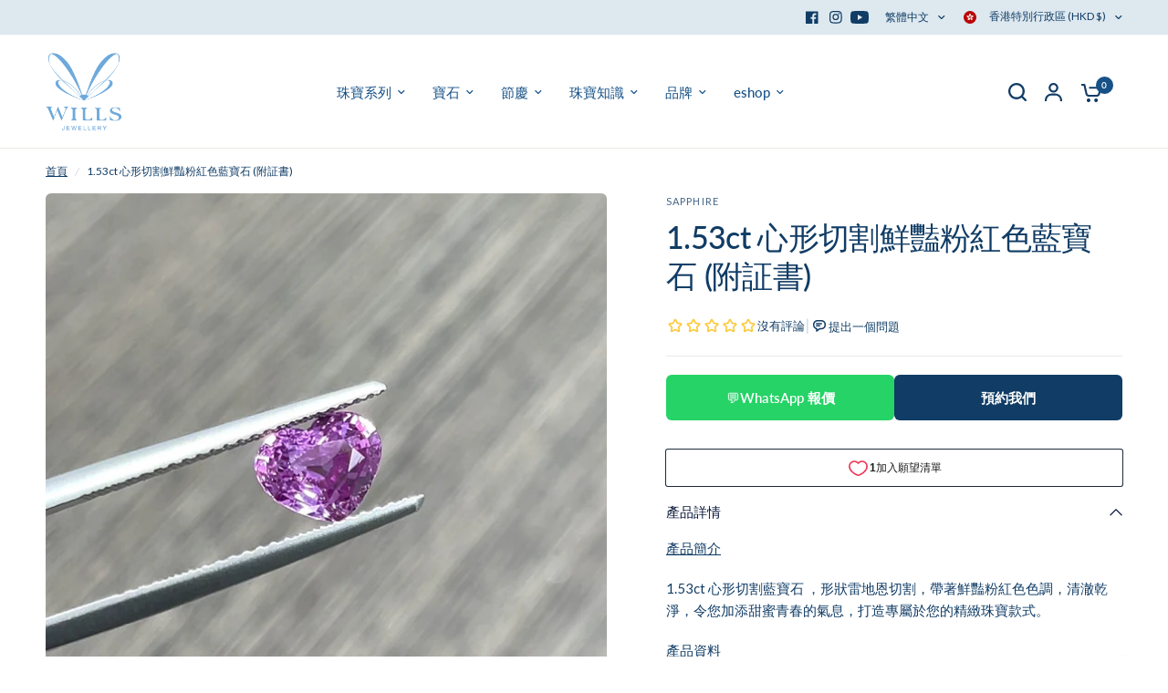

--- FILE ---
content_type: text/html; charset=utf-8
request_url: https://wills.hk/products/lg122-padparadscha-pink-orange-sapphire-heart-loosesingle
body_size: 66077
content:















<!doctype html><html class="no-js" lang="zh-TW" dir="ltr">
<head>
	<meta charset="utf-8">
	<meta http-equiv="X-UA-Compatible" content="IE=edge,chrome=1">
	<meta name="viewport" content="width=device-width, initial-scale=1, maximum-scale=5, viewport-fit=cover">
	<meta name="theme-color" content="#ffffff">
	<link rel="canonical" href="https://wills.hk/products/lg122-padparadscha-pink-orange-sapphire-heart-loosesingle">
	<link rel="preconnect" href="https://cdn.shopify.com" crossorigin>
	<link rel="preload" as="style" href="//wills.hk/cdn/shop/t/81/assets/app.css?v=180267559163913207081758251921">
<link rel="preload" as="style" href="//wills.hk/cdn/shop/t/81/assets/product-grid.css?v=182556147575089601361758251922">
<link rel="preload" as="style" href="//wills.hk/cdn/shop/t/81/assets/product.css?v=150696307188284975921758251922">
<link rel="preload" as="image" href="//wills.hk/cdn/shop/products/782d8f31162f447e8d549b561089c924.thumbnail.0000000000.jpg?v=1663929894&width=345" imagesrcset="//wills.hk/cdn/shop/products/782d8f31162f447e8d549b561089c924.thumbnail.0000000000.jpg?v=1663929894&width=345 345w,//wills.hk/cdn/shop/products/782d8f31162f447e8d549b561089c924.thumbnail.0000000000.jpg?v=1663929894&width=610 610w,//wills.hk/cdn/shop/products/782d8f31162f447e8d549b561089c924.thumbnail.0000000000.jpg?v=1663929894&width=1220 1220w" imagesizes="auto">




<link rel="preload" as="script" href="//wills.hk/cdn/shop/t/81/assets/header.js?v=6094887744313169711758251921">
<link rel="preload" as="script" href="//wills.hk/cdn/shop/t/81/assets/vendor.min.js?v=3813312436454354751758251922">
<link rel="preload" as="script" href="//wills.hk/cdn/shop/t/81/assets/app.js?v=91368911961534120321758251921">

<script>
window.lazySizesConfig = window.lazySizesConfig || {};
window.lazySizesConfig.expand = 250;
window.lazySizesConfig.loadMode = 1;
window.lazySizesConfig.loadHidden = false;
</script>


	<link rel="icon" type="image/png" href="//wills.hk/cdn/shop/files/WILLS_Logo_FB_Blue_BG-01.jpg?crop=center&height=32&v=1613166116&width=32">

	<title>
	1.53ct 心形切割鮮豔粉紅色藍寶石 (附証書) - WILLS JEWELLERY
	</title>

	
	<meta name="description" content="購買 1.53ct 心形切割鮮豔粉紅色藍寶石 (附証書) 產品簡介1.53ct 心形切割藍寶石 ，形狀雷地恩切割，帶著鮮豔粉紅色色調，清澈乾淨，令您加添甜蜜青春的氣息，打造專屬於您的精緻珠寶款式。產品資料產品編號LG122裸石類型粉紅色藍寶石裸石資料心形切割 重 1.53 ct尺寸約 7.65mm x 6.20mm鑑定證書CGL 注意(1)本店提供鑲嵌服務，可選擇網店款式或聯絡本店訂製款式(2)如選擇網店款式，請把裸石及心儀款式放在購物籃內一同結賬。WILLS JEWELLERY 用心為您鑄造 只屬於您的唯一 @ WILLS JEWELLERY !">
	
<link rel="preconnect" href="https://fonts.shopifycdn.com" crossorigin>

<meta property="og:site_name" content="WILLS JEWELLERY">
<meta property="og:url" content="https://wills.hk/products/lg122-padparadscha-pink-orange-sapphire-heart-loosesingle">
<meta property="og:title" content="1.53ct 心形切割鮮豔粉紅色藍寶石 (附証書) - WILLS JEWELLERY">
<meta property="og:type" content="product">
<meta property="og:description" content="購買 1.53ct 心形切割鮮豔粉紅色藍寶石 (附証書) 產品簡介1.53ct 心形切割藍寶石 ，形狀雷地恩切割，帶著鮮豔粉紅色色調，清澈乾淨，令您加添甜蜜青春的氣息，打造專屬於您的精緻珠寶款式。產品資料產品編號LG122裸石類型粉紅色藍寶石裸石資料心形切割 重 1.53 ct尺寸約 7.65mm x 6.20mm鑑定證書CGL 注意(1)本店提供鑲嵌服務，可選擇網店款式或聯絡本店訂製款式(2)如選擇網店款式，請把裸石及心儀款式放在購物籃內一同結賬。WILLS JEWELLERY 用心為您鑄造 只屬於您的唯一 @ WILLS JEWELLERY !"><meta property="og:image" content="http://wills.hk/cdn/shop/products/782d8f31162f447e8d549b561089c924.thumbnail.0000000000.jpg?v=1663929894">
  <meta property="og:image:secure_url" content="https://wills.hk/cdn/shop/products/782d8f31162f447e8d549b561089c924.thumbnail.0000000000.jpg?v=1663929894">
  <meta property="og:image:width" content="2160">
  <meta property="og:image:height" content="2160"><meta property="og:price:amount" content="19,800.00">
  <meta property="og:price:currency" content="HKD"><meta name="twitter:card" content="summary_large_image">
<meta name="twitter:title" content="1.53ct 心形切割鮮豔粉紅色藍寶石 (附証書) - WILLS JEWELLERY">
<meta name="twitter:description" content="購買 1.53ct 心形切割鮮豔粉紅色藍寶石 (附証書) 產品簡介1.53ct 心形切割藍寶石 ，形狀雷地恩切割，帶著鮮豔粉紅色色調，清澈乾淨，令您加添甜蜜青春的氣息，打造專屬於您的精緻珠寶款式。產品資料產品編號LG122裸石類型粉紅色藍寶石裸石資料心形切割 重 1.53 ct尺寸約 7.65mm x 6.20mm鑑定證書CGL 注意(1)本店提供鑲嵌服務，可選擇網店款式或聯絡本店訂製款式(2)如選擇網店款式，請把裸石及心儀款式放在購物籃內一同結賬。WILLS JEWELLERY 用心為您鑄造 只屬於您的唯一 @ WILLS JEWELLERY !">


	<link href="//wills.hk/cdn/shop/t/81/assets/app.css?v=180267559163913207081758251921" rel="stylesheet" type="text/css" media="all" />
	<link href="//wills.hk/cdn/shop/t/81/assets/product-grid.css?v=182556147575089601361758251922" rel="stylesheet" type="text/css" media="all" />

	<style data-shopify>
	@font-face {
  font-family: Lato;
  font-weight: 400;
  font-style: normal;
  font-display: swap;
  src: url("//wills.hk/cdn/fonts/lato/lato_n4.c3b93d431f0091c8be23185e15c9d1fee1e971c5.woff2") format("woff2"),
       url("//wills.hk/cdn/fonts/lato/lato_n4.d5c00c781efb195594fd2fd4ad04f7882949e327.woff") format("woff");
}

@font-face {
  font-family: Lato;
  font-weight: 500;
  font-style: normal;
  font-display: swap;
  src: url("//wills.hk/cdn/fonts/lato/lato_n5.b2fec044fbe05725e71d90882e5f3b21dae2efbd.woff2") format("woff2"),
       url("//wills.hk/cdn/fonts/lato/lato_n5.f25a9a5c73ff9372e69074488f99e8ac702b5447.woff") format("woff");
}

@font-face {
  font-family: Lato;
  font-weight: 600;
  font-style: normal;
  font-display: swap;
  src: url("//wills.hk/cdn/fonts/lato/lato_n6.38d0e3b23b74a60f769c51d1df73fac96c580d59.woff2") format("woff2"),
       url("//wills.hk/cdn/fonts/lato/lato_n6.3365366161bdcc36a3f97cfbb23954d8c4bf4079.woff") format("woff");
}

@font-face {
  font-family: Lato;
  font-weight: 400;
  font-style: italic;
  font-display: swap;
  src: url("//wills.hk/cdn/fonts/lato/lato_i4.09c847adc47c2fefc3368f2e241a3712168bc4b6.woff2") format("woff2"),
       url("//wills.hk/cdn/fonts/lato/lato_i4.3c7d9eb6c1b0a2bf62d892c3ee4582b016d0f30c.woff") format("woff");
}

@font-face {
  font-family: Lato;
  font-weight: 600;
  font-style: italic;
  font-display: swap;
  src: url("//wills.hk/cdn/fonts/lato/lato_i6.ab357ee5069e0603c2899b31e2b8ae84c4a42a48.woff2") format("woff2"),
       url("//wills.hk/cdn/fonts/lato/lato_i6.3164fed79d7d987c1390528781c7c2f59ac7a746.woff") format("woff");
}


		@font-face {
  font-family: Halant;
  font-weight: 400;
  font-style: normal;
  font-display: swap;
  src: url("//wills.hk/cdn/fonts/halant/halant_n4.7a3ca1dd5e401bca6e0e60419988fc6cfb4396fb.woff2") format("woff2"),
       url("//wills.hk/cdn/fonts/halant/halant_n4.38c179b4994871894f8956587b45f527a9326a7a.woff") format("woff");
}

@font-face {
  font-family: Halant;
  font-weight: 400;
  font-style: normal;
  font-display: swap;
  src: url("//wills.hk/cdn/fonts/halant/halant_n4.7a3ca1dd5e401bca6e0e60419988fc6cfb4396fb.woff2") format("woff2"),
       url("//wills.hk/cdn/fonts/halant/halant_n4.38c179b4994871894f8956587b45f527a9326a7a.woff") format("woff");
}

h1,h2,h3,h4,h5,h6,
	.h1,.h2,.h3,.h4,.h5,.h6,
	.logolink.text-logo,
	.heading-font,
	.h1-xlarge,
	.h1-large,
	blockquote p,
	blockquote span,
	.customer-addresses .my-address .address-index {
		font-style: normal;
		font-weight: 400;
		font-family: Halant, serif;
	}
	body,
	.body-font,
	.thb-product-detail .product-title {
		font-style: normal;
		font-weight: 400;
		font-family: Lato, sans-serif;
	}
	:root {
		--mobile-swipe-width: calc(90vw - 15px);
		--grid-width: 1280px;
		--grid-width-row: 1380px;
		--font-body-scale: 1.0;
		--font-body-line-height-scale: 1.0;
		--font-body-letter-spacing: 0.0em;
		--font-announcement-scale: 1.0;
		--font-body-medium-weight: 500;
    --font-body-bold-weight: 600;
		--font-heading-scale: 1.0;
		--font-heading-line-height-scale: 1.0;
		--font-heading-letter-spacing: -0.02em;
		--font-navigation-scale: 1.0;
		--font-product-price-scale: 1.0;
		--font-product-title-scale: 1.0;
		--font-product-title-line-height-scale: 1.0;
		--button-letter-spacing: 0.0em;

		--block-border-radius: 6px;
		--button-border-radius: 6px;
		--input-border-radius: 6px;

		--bg-body: #ffffff;
		--bg-body-rgb: 255,255,255;
		--bg-body-darken: #f7f7f7;
		--payment-terms-background-color: #ffffff;
		
		--color-body: #103c65;
		--color-body-rgb: 16,60,101;
		--color-heading: #0a1739;
		--color-heading-rgb: 10,23,57;

		--color-accent: #70afd6;
		--color-accent-hover: #549fce;
		--color-accent-rgb: 112,175,214;
		--color-border: #edeae6;
		--color-form-border: #D3D3D3;
		--color-overlay-rgb: 159,163,167;

		--shopify-accelerated-checkout-button-block-size: 50px;
		--shopify-accelerated-checkout-inline-alignment: center;
		--shopify-accelerated-checkout-skeleton-animation-duration: 0.25s;
		--shopify-accelerated-checkout-button-border-radius: 6px;

		--color-drawer-bg: #ffffff;
		--color-drawer-bg-rgb: 255,255,255;

		--color-announcement-bar-text: #ffffff;
		--color-announcement-bar-bg: #2C2D2E;

		--color-secondary-menu-text: #103c65;
		--color-secondary-menu-bg: #dde8ef;

		--color-header-bg: #ffffff;
		--color-header-bg-rgb: 255,255,255;
		--color-header-text: #103c65;
		--color-header-text-rgb: 16,60,101;
		--color-header-links: #165187;
		--color-header-links-rgb: 22,81,135;
		--color-header-links-hover: #70afd6;
		--color-header-links-hover-rgb: 112,175,214;
		--color-header-icons: #103c65;
		--color-header-border: #E2E2E2;

		--solid-button-background: #103c65;
		--solid-button-background-hover: #0b2a46;
		--solid-button-label: #ffffff;
		--white-button-label: #2c2d2e;

		--color-price: #3b5342;
		--color-price-rgb: 59,83,66;
		--color-price-discounted: #C62A32;

		--color-star: #FFAA47;

		--color-inventory-instock: #279A4B;
		--color-inventory-lowstock: #e97f32;--section-spacing-mobile: 40px;
		--section-spacing-desktop: 70px;--color-product-card-bg: #fdfbf9;--color-article-card-bg: #fcf9f6;--color-badge-text: #ffffff;
		--color-badge-sold-out: #707173;
		--color-badge-sale: #C62A32;
		--color-badge-preorder: #666666;
		--badge-corner-radius: 14px;


		--color-footer-heading: #333333;
		--color-footer-heading-rgb: 51,51,51;
		--color-footer-text: #333333;
		--color-footer-text-rgb: 51,51,51;
		--color-footer-link: #717171;
		--color-footer-link-hover: #FFFFFF;
		--color-footer-border: #868d94;
		--color-footer-border-rgb: 134,141,148;
		--color-footer-bg: #ececec;
	}



</style>


	<script>
		window.theme = window.theme || {};
		theme = {
			settings: {
				money_with_currency_format:"${{amount}}",
				cart_drawer:true},
			routes: {
				root_url: '/',
				cart_url: '/cart',
				cart_add_url: '/cart/add',
				search_url: '/search',
				cart_change_url: '/cart/change',
				cart_update_url: '/cart/update',
				predictive_search_url: '/search/suggest',
			},
			variantStrings: {
        addToCart: `加到購物車`,
        soldOut: `售罄`,
        unavailable: `不可選`,
        preOrder: `訂購`,
      },
			strings: {
				requiresTerms: `您必須同意條款及細則才可結賬`,
				shippingEstimatorNoResults: ``,
				shippingEstimatorOneResult: ``,
				shippingEstimatorMultipleResults: ``,
				shippingEstimatorError: ``
			}
		};
	</script><script>window.performance && window.performance.mark && window.performance.mark('shopify.content_for_header.start');</script><meta name="google-site-verification" content="I2KS4FprchXPco2-ulznbDUehE8uO03hRBo-khB7Tqs">
<meta name="google-site-verification" content="LY16dk6fIAqH7PFH7KMrnPneR9qBewOkbDzxtPpQA64">
<meta id="shopify-digital-wallet" name="shopify-digital-wallet" content="/21891241/digital_wallets/dialog">
<meta name="shopify-checkout-api-token" content="aada73b78129890fbe922b68050438d3">
<link rel="alternate" hreflang="x-default" href="https://wills.hk/products/lg122-padparadscha-pink-orange-sapphire-heart-loosesingle">
<link rel="alternate" hreflang="zh-Hant" href="https://wills.hk/products/lg122-padparadscha-pink-orange-sapphire-heart-loosesingle">
<link rel="alternate" hreflang="en" href="https://wills.hk/en/products/lg122-padparadscha-pink-orange-sapphire-heart-loosesingle">
<link rel="alternate" hreflang="zh-Hant-HK" href="https://wills.hk/products/lg122-padparadscha-pink-orange-sapphire-heart-loosesingle">
<link rel="alternate" hreflang="zh-Hant-MO" href="https://wills.hk/products/lg122-padparadscha-pink-orange-sapphire-heart-loosesingle">
<link rel="alternate" type="application/json+oembed" href="https://wills.hk/products/lg122-padparadscha-pink-orange-sapphire-heart-loosesingle.oembed">
<script async="async" src="/checkouts/internal/preloads.js?locale=zh-HK"></script>
<link rel="preconnect" href="https://shop.app" crossorigin="anonymous">
<script async="async" src="https://shop.app/checkouts/internal/preloads.js?locale=zh-HK&shop_id=21891241" crossorigin="anonymous"></script>
<script id="apple-pay-shop-capabilities" type="application/json">{"shopId":21891241,"countryCode":"HK","currencyCode":"HKD","merchantCapabilities":["supports3DS"],"merchantId":"gid:\/\/shopify\/Shop\/21891241","merchantName":"WILLS JEWELLERY","requiredBillingContactFields":["postalAddress","email","phone"],"requiredShippingContactFields":["postalAddress","email","phone"],"shippingType":"shipping","supportedNetworks":["visa","masterCard","amex"],"total":{"type":"pending","label":"WILLS JEWELLERY","amount":"1.00"},"shopifyPaymentsEnabled":true,"supportsSubscriptions":true}</script>
<script id="shopify-features" type="application/json">{"accessToken":"aada73b78129890fbe922b68050438d3","betas":["rich-media-storefront-analytics"],"domain":"wills.hk","predictiveSearch":false,"shopId":21891241,"locale":"zh-tw"}</script>
<script>var Shopify = Shopify || {};
Shopify.shop = "wills-jewellery.myshopify.com";
Shopify.locale = "zh-TW";
Shopify.currency = {"active":"HKD","rate":"1.0"};
Shopify.country = "HK";
Shopify.theme = {"name":"Updated copy of Latest - Vision","id":181297840435,"schema_name":"Vision","schema_version":"10.0.0","theme_store_id":2053,"role":"main"};
Shopify.theme.handle = "null";
Shopify.theme.style = {"id":null,"handle":null};
Shopify.cdnHost = "wills.hk/cdn";
Shopify.routes = Shopify.routes || {};
Shopify.routes.root = "/";</script>
<script type="module">!function(o){(o.Shopify=o.Shopify||{}).modules=!0}(window);</script>
<script>!function(o){function n(){var o=[];function n(){o.push(Array.prototype.slice.apply(arguments))}return n.q=o,n}var t=o.Shopify=o.Shopify||{};t.loadFeatures=n(),t.autoloadFeatures=n()}(window);</script>
<script>
  window.ShopifyPay = window.ShopifyPay || {};
  window.ShopifyPay.apiHost = "shop.app\/pay";
  window.ShopifyPay.redirectState = null;
</script>
<script id="shop-js-analytics" type="application/json">{"pageType":"product"}</script>
<script defer="defer" async type="module" src="//wills.hk/cdn/shopifycloud/shop-js/modules/v2/client.init-shop-cart-sync_CaiaFhqz.zh-TW.esm.js"></script>
<script defer="defer" async type="module" src="//wills.hk/cdn/shopifycloud/shop-js/modules/v2/chunk.common_D2dUwcVR.esm.js"></script>
<script defer="defer" async type="module" src="//wills.hk/cdn/shopifycloud/shop-js/modules/v2/chunk.modal_CdafGFEy.esm.js"></script>
<script type="module">
  await import("//wills.hk/cdn/shopifycloud/shop-js/modules/v2/client.init-shop-cart-sync_CaiaFhqz.zh-TW.esm.js");
await import("//wills.hk/cdn/shopifycloud/shop-js/modules/v2/chunk.common_D2dUwcVR.esm.js");
await import("//wills.hk/cdn/shopifycloud/shop-js/modules/v2/chunk.modal_CdafGFEy.esm.js");

  window.Shopify.SignInWithShop?.initShopCartSync?.({"fedCMEnabled":true,"windoidEnabled":true});

</script>
<script>
  window.Shopify = window.Shopify || {};
  if (!window.Shopify.featureAssets) window.Shopify.featureAssets = {};
  window.Shopify.featureAssets['shop-js'] = {"shop-cart-sync":["modules/v2/client.shop-cart-sync_DPxkhAqo.zh-TW.esm.js","modules/v2/chunk.common_D2dUwcVR.esm.js","modules/v2/chunk.modal_CdafGFEy.esm.js"],"init-fed-cm":["modules/v2/client.init-fed-cm_DcY7k4cT.zh-TW.esm.js","modules/v2/chunk.common_D2dUwcVR.esm.js","modules/v2/chunk.modal_CdafGFEy.esm.js"],"shop-cash-offers":["modules/v2/client.shop-cash-offers_CvV8Vs9C.zh-TW.esm.js","modules/v2/chunk.common_D2dUwcVR.esm.js","modules/v2/chunk.modal_CdafGFEy.esm.js"],"shop-login-button":["modules/v2/client.shop-login-button_BTpYBRvF.zh-TW.esm.js","modules/v2/chunk.common_D2dUwcVR.esm.js","modules/v2/chunk.modal_CdafGFEy.esm.js"],"pay-button":["modules/v2/client.pay-button_De5p45vE.zh-TW.esm.js","modules/v2/chunk.common_D2dUwcVR.esm.js","modules/v2/chunk.modal_CdafGFEy.esm.js"],"shop-button":["modules/v2/client.shop-button_CR2dfxC4.zh-TW.esm.js","modules/v2/chunk.common_D2dUwcVR.esm.js","modules/v2/chunk.modal_CdafGFEy.esm.js"],"avatar":["modules/v2/client.avatar_BTnouDA3.zh-TW.esm.js"],"init-windoid":["modules/v2/client.init-windoid_Dv6sMVVp.zh-TW.esm.js","modules/v2/chunk.common_D2dUwcVR.esm.js","modules/v2/chunk.modal_CdafGFEy.esm.js"],"init-shop-for-new-customer-accounts":["modules/v2/client.init-shop-for-new-customer-accounts_B8p5Vdpi.zh-TW.esm.js","modules/v2/client.shop-login-button_BTpYBRvF.zh-TW.esm.js","modules/v2/chunk.common_D2dUwcVR.esm.js","modules/v2/chunk.modal_CdafGFEy.esm.js"],"init-shop-email-lookup-coordinator":["modules/v2/client.init-shop-email-lookup-coordinator_DUDfE80p.zh-TW.esm.js","modules/v2/chunk.common_D2dUwcVR.esm.js","modules/v2/chunk.modal_CdafGFEy.esm.js"],"init-shop-cart-sync":["modules/v2/client.init-shop-cart-sync_CaiaFhqz.zh-TW.esm.js","modules/v2/chunk.common_D2dUwcVR.esm.js","modules/v2/chunk.modal_CdafGFEy.esm.js"],"shop-toast-manager":["modules/v2/client.shop-toast-manager_CB9zoUKm.zh-TW.esm.js","modules/v2/chunk.common_D2dUwcVR.esm.js","modules/v2/chunk.modal_CdafGFEy.esm.js"],"init-customer-accounts":["modules/v2/client.init-customer-accounts_Cip3fQGC.zh-TW.esm.js","modules/v2/client.shop-login-button_BTpYBRvF.zh-TW.esm.js","modules/v2/chunk.common_D2dUwcVR.esm.js","modules/v2/chunk.modal_CdafGFEy.esm.js"],"init-customer-accounts-sign-up":["modules/v2/client.init-customer-accounts-sign-up_UxMIaZgt.zh-TW.esm.js","modules/v2/client.shop-login-button_BTpYBRvF.zh-TW.esm.js","modules/v2/chunk.common_D2dUwcVR.esm.js","modules/v2/chunk.modal_CdafGFEy.esm.js"],"shop-follow-button":["modules/v2/client.shop-follow-button_5RVXMhjy.zh-TW.esm.js","modules/v2/chunk.common_D2dUwcVR.esm.js","modules/v2/chunk.modal_CdafGFEy.esm.js"],"checkout-modal":["modules/v2/client.checkout-modal_CHGpp5tj.zh-TW.esm.js","modules/v2/chunk.common_D2dUwcVR.esm.js","modules/v2/chunk.modal_CdafGFEy.esm.js"],"shop-login":["modules/v2/client.shop-login_Dj-QcPl-.zh-TW.esm.js","modules/v2/chunk.common_D2dUwcVR.esm.js","modules/v2/chunk.modal_CdafGFEy.esm.js"],"lead-capture":["modules/v2/client.lead-capture_Gb4ukhJk.zh-TW.esm.js","modules/v2/chunk.common_D2dUwcVR.esm.js","modules/v2/chunk.modal_CdafGFEy.esm.js"],"payment-terms":["modules/v2/client.payment-terms_CQ7wdWVE.zh-TW.esm.js","modules/v2/chunk.common_D2dUwcVR.esm.js","modules/v2/chunk.modal_CdafGFEy.esm.js"]};
</script>
<script>(function() {
  var isLoaded = false;
  function asyncLoad() {
    if (isLoaded) return;
    isLoaded = true;
    var urls = ["\/\/d1liekpayvooaz.cloudfront.net\/apps\/customizery\/customizery.js?shop=wills-jewellery.myshopify.com","https:\/\/image-optimizer.salessquad.co.uk\/scripts\/tiny_img_not_found_notifier_cf074eeaf3751a898c24b46c39cdc926.js?shop=wills-jewellery.myshopify.com","https:\/\/d5zu2f4xvqanl.cloudfront.net\/42\/fe\/loader_2.js?shop=wills-jewellery.myshopify.com","\/\/cdn.shopify.com\/proxy\/89f3270c03305922adaf54c7d88704a34f8f7cca6034f2f9350172c3e1420455\/cdn.nfcube.com\/instafeed-e6321bd355241fc8d8ead4aa39c6326a.js?shop=wills-jewellery.myshopify.com\u0026sp-cache-control=cHVibGljLCBtYXgtYWdlPTkwMA","","\/\/cdn.shopify.com\/proxy\/2cdc67186f248bc6285a8a919133b8a81466dc835339d757fe0ad9a1649e1d6a\/wills9182.activehosted.com\/js\/site-tracking.php?shop=wills-jewellery.myshopify.com\u0026sp-cache-control=cHVibGljLCBtYXgtYWdlPTkwMA","","https:\/\/na.shgcdn3.com\/pixel-collector.js?shop=wills-jewellery.myshopify.com"];
    for (var i = 0; i < urls.length; i++) {
      var s = document.createElement('script');
      s.type = 'text/javascript';
      s.async = true;
      s.src = urls[i];
      var x = document.getElementsByTagName('script')[0];
      x.parentNode.insertBefore(s, x);
    }
  };
  if(window.attachEvent) {
    window.attachEvent('onload', asyncLoad);
  } else {
    window.addEventListener('load', asyncLoad, false);
  }
})();</script>
<script id="__st">var __st={"a":21891241,"offset":28800,"reqid":"cd2eb817-4da7-407e-b57c-2ef86aa49baa-1769072163","pageurl":"wills.hk\/products\/lg122-padparadscha-pink-orange-sapphire-heart-loosesingle","u":"a22c81e613d9","p":"product","rtyp":"product","rid":7059220856943};</script>
<script>window.ShopifyPaypalV4VisibilityTracking = true;</script>
<script id="captcha-bootstrap">!function(){'use strict';const t='contact',e='account',n='new_comment',o=[[t,t],['blogs',n],['comments',n],[t,'customer']],c=[[e,'customer_login'],[e,'guest_login'],[e,'recover_customer_password'],[e,'create_customer']],r=t=>t.map((([t,e])=>`form[action*='/${t}']:not([data-nocaptcha='true']) input[name='form_type'][value='${e}']`)).join(','),a=t=>()=>t?[...document.querySelectorAll(t)].map((t=>t.form)):[];function s(){const t=[...o],e=r(t);return a(e)}const i='password',u='form_key',d=['recaptcha-v3-token','g-recaptcha-response','h-captcha-response',i],f=()=>{try{return window.sessionStorage}catch{return}},m='__shopify_v',_=t=>t.elements[u];function p(t,e,n=!1){try{const o=window.sessionStorage,c=JSON.parse(o.getItem(e)),{data:r}=function(t){const{data:e,action:n}=t;return t[m]||n?{data:e,action:n}:{data:t,action:n}}(c);for(const[e,n]of Object.entries(r))t.elements[e]&&(t.elements[e].value=n);n&&o.removeItem(e)}catch(o){console.error('form repopulation failed',{error:o})}}const l='form_type',E='cptcha';function T(t){t.dataset[E]=!0}const w=window,h=w.document,L='Shopify',v='ce_forms',y='captcha';let A=!1;((t,e)=>{const n=(g='f06e6c50-85a8-45c8-87d0-21a2b65856fe',I='https://cdn.shopify.com/shopifycloud/storefront-forms-hcaptcha/ce_storefront_forms_captcha_hcaptcha.v1.5.2.iife.js',D={infoText:'已受到 hCaptcha 保護',privacyText:'隱私',termsText:'條款'},(t,e,n)=>{const o=w[L][v],c=o.bindForm;if(c)return c(t,g,e,D).then(n);var r;o.q.push([[t,g,e,D],n]),r=I,A||(h.body.append(Object.assign(h.createElement('script'),{id:'captcha-provider',async:!0,src:r})),A=!0)});var g,I,D;w[L]=w[L]||{},w[L][v]=w[L][v]||{},w[L][v].q=[],w[L][y]=w[L][y]||{},w[L][y].protect=function(t,e){n(t,void 0,e),T(t)},Object.freeze(w[L][y]),function(t,e,n,w,h,L){const[v,y,A,g]=function(t,e,n){const i=e?o:[],u=t?c:[],d=[...i,...u],f=r(d),m=r(i),_=r(d.filter((([t,e])=>n.includes(e))));return[a(f),a(m),a(_),s()]}(w,h,L),I=t=>{const e=t.target;return e instanceof HTMLFormElement?e:e&&e.form},D=t=>v().includes(t);t.addEventListener('submit',(t=>{const e=I(t);if(!e)return;const n=D(e)&&!e.dataset.hcaptchaBound&&!e.dataset.recaptchaBound,o=_(e),c=g().includes(e)&&(!o||!o.value);(n||c)&&t.preventDefault(),c&&!n&&(function(t){try{if(!f())return;!function(t){const e=f();if(!e)return;const n=_(t);if(!n)return;const o=n.value;o&&e.removeItem(o)}(t);const e=Array.from(Array(32),(()=>Math.random().toString(36)[2])).join('');!function(t,e){_(t)||t.append(Object.assign(document.createElement('input'),{type:'hidden',name:u})),t.elements[u].value=e}(t,e),function(t,e){const n=f();if(!n)return;const o=[...t.querySelectorAll(`input[type='${i}']`)].map((({name:t})=>t)),c=[...d,...o],r={};for(const[a,s]of new FormData(t).entries())c.includes(a)||(r[a]=s);n.setItem(e,JSON.stringify({[m]:1,action:t.action,data:r}))}(t,e)}catch(e){console.error('failed to persist form',e)}}(e),e.submit())}));const S=(t,e)=>{t&&!t.dataset[E]&&(n(t,e.some((e=>e===t))),T(t))};for(const o of['focusin','change'])t.addEventListener(o,(t=>{const e=I(t);D(e)&&S(e,y())}));const B=e.get('form_key'),M=e.get(l),P=B&&M;t.addEventListener('DOMContentLoaded',(()=>{const t=y();if(P)for(const e of t)e.elements[l].value===M&&p(e,B);[...new Set([...A(),...v().filter((t=>'true'===t.dataset.shopifyCaptcha))])].forEach((e=>S(e,t)))}))}(h,new URLSearchParams(w.location.search),n,t,e,['guest_login'])})(!0,!0)}();</script>
<script integrity="sha256-4kQ18oKyAcykRKYeNunJcIwy7WH5gtpwJnB7kiuLZ1E=" data-source-attribution="shopify.loadfeatures" defer="defer" src="//wills.hk/cdn/shopifycloud/storefront/assets/storefront/load_feature-a0a9edcb.js" crossorigin="anonymous"></script>
<script crossorigin="anonymous" defer="defer" src="//wills.hk/cdn/shopifycloud/storefront/assets/shopify_pay/storefront-65b4c6d7.js?v=20250812"></script>
<script data-source-attribution="shopify.dynamic_checkout.dynamic.init">var Shopify=Shopify||{};Shopify.PaymentButton=Shopify.PaymentButton||{isStorefrontPortableWallets:!0,init:function(){window.Shopify.PaymentButton.init=function(){};var t=document.createElement("script");t.src="https://wills.hk/cdn/shopifycloud/portable-wallets/latest/portable-wallets.zh-tw.js",t.type="module",document.head.appendChild(t)}};
</script>
<script data-source-attribution="shopify.dynamic_checkout.buyer_consent">
  function portableWalletsHideBuyerConsent(e){var t=document.getElementById("shopify-buyer-consent"),n=document.getElementById("shopify-subscription-policy-button");t&&n&&(t.classList.add("hidden"),t.setAttribute("aria-hidden","true"),n.removeEventListener("click",e))}function portableWalletsShowBuyerConsent(e){var t=document.getElementById("shopify-buyer-consent"),n=document.getElementById("shopify-subscription-policy-button");t&&n&&(t.classList.remove("hidden"),t.removeAttribute("aria-hidden"),n.addEventListener("click",e))}window.Shopify?.PaymentButton&&(window.Shopify.PaymentButton.hideBuyerConsent=portableWalletsHideBuyerConsent,window.Shopify.PaymentButton.showBuyerConsent=portableWalletsShowBuyerConsent);
</script>
<script data-source-attribution="shopify.dynamic_checkout.cart.bootstrap">document.addEventListener("DOMContentLoaded",(function(){function t(){return document.querySelector("shopify-accelerated-checkout-cart, shopify-accelerated-checkout")}if(t())Shopify.PaymentButton.init();else{new MutationObserver((function(e,n){t()&&(Shopify.PaymentButton.init(),n.disconnect())})).observe(document.body,{childList:!0,subtree:!0})}}));
</script>
<link id="shopify-accelerated-checkout-styles" rel="stylesheet" media="screen" href="https://wills.hk/cdn/shopifycloud/portable-wallets/latest/accelerated-checkout-backwards-compat.css" crossorigin="anonymous">
<style id="shopify-accelerated-checkout-cart">
        #shopify-buyer-consent {
  margin-top: 1em;
  display: inline-block;
  width: 100%;
}

#shopify-buyer-consent.hidden {
  display: none;
}

#shopify-subscription-policy-button {
  background: none;
  border: none;
  padding: 0;
  text-decoration: underline;
  font-size: inherit;
  cursor: pointer;
}

#shopify-subscription-policy-button::before {
  box-shadow: none;
}

      </style>

<script>window.performance && window.performance.mark && window.performance.mark('shopify.content_for_header.end');</script><!-- Header hook for plugins -->

	<script>document.documentElement.className = document.documentElement.className.replace('no-js', 'js');</script>
	


<script type="text/javascript">
  
    window.SHG_CUSTOMER = null;
  
</script>







<!-- BEGIN app block: shopify://apps/t-lab-ai-language-translate/blocks/language_switcher/b5b83690-efd4-434d-8c6a-a5cef4019faf --><!-- BEGIN app snippet: switcher_styling -->

<link href="//cdn.shopify.com/extensions/019bb762-7264-7b99-8d86-32684349d784/content-translation-297/assets/advanced-switcher.css" rel="stylesheet" type="text/css" media="all" />

<style>
  .tl-switcher-container.tl-custom-position {
    border-width: 1px;
    border-style: solid;
    border-color: #000000;
    background-color: #ffffff;
  }

  .tl-custom-position.top-right {
    top: 55px;
    right: 20px;
    bottom: auto;
    left: auto;
  }

  .tl-custom-position.top-left {
    top: 55px;
    right: auto;
    bottom: auto;
    left: 20px;
  }

  .tl-custom-position.bottom-left {
    position: fixed;
    top: auto;
    right: auto;
    bottom: 20px;
    left: 20px;
  }

  .tl-custom-position.bottom-right {
    position: fixed;
    top: auto;
    right: 20px;
    bottom: 20px;
    left: auto;
  }

  .tl-custom-position > div {
    font-size: 14px;
    color: #5c5c5c;
  }

  .tl-custom-position .tl-label {
    color: #5c5c5c;
  }

  .tl-dropdown,
  .tl-overlay,
  .tl-options {
    display: none;
  }

  .tl-dropdown.bottom-right,
  .tl-dropdown.bottom-left {
    bottom: 100%;
    top: auto;
  }

  .tl-dropdown.top-right,
  .tl-dropdown.bottom-right {
    right: 0;
    left: auto;
  }

  .tl-options.bottom-right,
  .tl-options.bottom-left {
    bottom: 100%;
    top: auto;
  }

  .tl-options.top-right,
  .tl-options.bottom-right {
    right: 0;
    left: auto;
  }

  div:not(.tl-inner) > .tl-switcher .tl-select,
  div.tl-selections {
    border-width: 0px;
  }

  

  
</style>
<!-- END app snippet -->

<script type="text/template" id="tl-switcher-template">
  <div class="tl-switcher-container hidden ">
    
        <!-- BEGIN app snippet: language_form --><div class="tl-switcher tl-language"><form method="post" action="/localization" id="localization_form" accept-charset="UTF-8" class="shopify-localization-form" enctype="multipart/form-data"><input type="hidden" name="form_type" value="localization" /><input type="hidden" name="utf8" value="✓" /><input type="hidden" name="_method" value="put" /><input type="hidden" name="return_to" value="/products/lg122-padparadscha-pink-orange-sapphire-heart-loosesingle" />
    <div class="tl-select">
      
            <span class="tl-label tl-name">繁體中文</span>
      
    </div>
    <ul class="tl-options " role="list">
      
          <li
            class="tl-option active"
            data-value="zh-TW"
          >
                <span class="tl-label tl-name" for="繁體中文">繁體中文</span>
          </li>
          <li
            class="tl-option "
            data-value="en"
          >
                <span class="tl-label tl-name" for="English">English</span>
          </li>
      
    </ul>
    <input type="hidden" name="country_code" value="HK">
    <input type="hidden" name="language_code" value="zh-TW"></form>
</div>
<!-- END app snippet -->

      
    <!-- BEGIN app snippet: language_form2 --><div class="tl-languages-unwrap" style="display: none;"><form method="post" action="/localization" id="localization_form" accept-charset="UTF-8" class="shopify-localization-form" enctype="multipart/form-data"><input type="hidden" name="form_type" value="localization" /><input type="hidden" name="utf8" value="✓" /><input type="hidden" name="_method" value="put" /><input type="hidden" name="return_to" value="/products/lg122-padparadscha-pink-orange-sapphire-heart-loosesingle" />
    <ul class="tl-options" role="list">
      
          <li
            class="tl-option active"
            data-value="zh-TW"
          >
                <span class="tl-label tl-name" for="繁體中文">繁體中文</span>
          </li>
          <li
            class="tl-option "
            data-value="en"
          >
                <span class="tl-label tl-name" for="English">English</span>
          </li>
      
    </ul>
    <input type="hidden" name="country_code" value="HK">
    <input type="hidden" name="language_code" value="zh-TW"></form>
</div>
<!-- END app snippet -->
  </div>
</script>

<!-- BEGIN app snippet: switcher_init_script --><script>
  "use strict";
  (()=>{let s="tlSwitcherReady",l="hidden";function c(i,r,t=0){var e=i.map(function(e){return document.querySelector(e)});if(e.every(function(e){return!!e}))r(e);else{let e=new MutationObserver(function(e,t){var n=i.map(function(e){return document.querySelector(e)});n.every(function(e){return!!e})&&(t.disconnect(),r(n))});e.observe(document.documentElement,{childList:!0,subtree:!0}),0<t&&setTimeout(function(){e.disconnect()},t)}}let a=function(c,a){return function(t){var n=t[0],i=t[1];if(n&&i){var r=n.cloneNode(!0);let e=!1;switch(a){case"before":var o=i.parentElement;o&&(o.insertBefore(r,i),e=!0);break;case"after":o=i.parentElement;o&&(o.insertBefore(r,i.nextSibling),e=!0);break;case"in-element-prepend":o=i.firstChild;i.insertBefore(r,o),e=!0;break;case"in-element":i.appendChild(r),e=!0}e&&(r instanceof HTMLElement&&(r.classList.add(c),r.classList.remove(l)),t=new CustomEvent(s,{detail:{switcherElement:r}}),document.dispatchEvent(t))}}};function r(e){switch(e.switcherPosition){case"header":t=e.switcherPrototypeSelector,i=e.headerRelativePosition,r=e.mobileRefElement,o=e.mobileRelativePosition,(n=e.headerRefElement)&&n.split(",").map(e=>e.trim()).filter(Boolean).forEach(e=>{c([t,e],a("desktop",i),3e3)}),r&&r.split(",").map(e=>e.trim()).filter(Boolean).forEach(e=>{c([t,e],a("mobile",o))});break;case"custom":n=e.switcherPrototypeSelector,(n=document.querySelector(n))&&(n.classList.add("tl-custom-position"),n.classList.remove(l),n=new CustomEvent(s,{detail:{switcherElement:n}}),document.dispatchEvent(n))}var t,n,i,r,o}void 0===window.TranslationLab&&(window.TranslationLab={}),window.TranslationLab.Switcher={configure:function(i){c(["body"],e=>{var t,n=document.getElementById("tl-switcher-template");n&&((t=document.createElement("div")).innerHTML=n.innerHTML,n=t.querySelector(".tl-switcher-container"))&&(t=n.cloneNode(!0),e[0])&&e[0].appendChild(t),r(i)})}}})();
</script><!-- END app snippet -->

<script>
  (function () {

    var enabledShopCurrenciesJson = '[{"name":"Hong Kong Dollar","iso_code":"HKD","symbol":"$"}]';
    var availableCountriesJson = '[{"name":"澳門特別行政區","iso_code":"MO","currency_code":"HKD"},{"name":"香港特別行政區","iso_code":"HK","currency_code":"HKD"}]';

    if (typeof window.TranslationLab === 'undefined') {
      window.TranslationLab = {};
    }

    window.TranslationLab.CurrencySettings = {
      themeMoneyFormat: "${{amount}}",
      themeMoneyWithCurrencyFormat: "HK${{amount}}",
      format: 'money_with_currency_format',
      isRtl: false
    };

    window.TranslationLab.switcherSettings = {
      switcherMode: 'language',
      labelType: 'language-name',
      showFlags: false,
      useSwitcherIcon: false,
      imgFileTemplate: 'https://cdn.shopify.com/extensions/019bb762-7264-7b99-8d86-32684349d784/content-translation-297/assets/[country-code].svg',

      isModal: false,

      currencyFormatClass: 'span.money, span.tlab-currency-format, .price-item, .price, .price-sale, .price-compare, .product__price, .product__price--sale, .product__price--old, .jsPrice',
      shopCurrencyCode: "HKD" || "HKD",

      langCurrencies: null,

      currentLocale: 'zh-TW',
      languageList: JSON.parse("[{\r\n\"name\": \"繁體中文\",\r\n\"endonym_name\": \"繁體中文\",\r\n\"iso_code\": \"zh-TW\",\r\n\"display_code\": \"zh-TW\",\r\n\"primary\": true,\"flag\": \"https:\/\/cdn.shopify.com\/extensions\/019bb762-7264-7b99-8d86-32684349d784\/content-translation-297\/assets\/tw.svg\",\r\n\"region\": null,\r\n\"regions\": null,\r\n\"root_url\": \"\\\/\"\r\n},{\r\n\"name\": \"英文\",\r\n\"endonym_name\": \"English\",\r\n\"iso_code\": \"en\",\r\n\"display_code\": \"en\",\r\n\"primary\": false,\"flag\": \"https:\/\/cdn.shopify.com\/extensions\/019bb762-7264-7b99-8d86-32684349d784\/content-translation-297\/assets\/gb.svg\",\r\n\"region\": null,\r\n\"regions\": null,\r\n\"root_url\": \"\\\/en\"\r\n}]"),

      currentCountry: 'HK',
      availableCountries: JSON.parse(availableCountriesJson),

      enabledShopCurrencies: JSON.parse(enabledShopCurrenciesJson),

      addNoRedirect: false,
      addLanguageCode: false,
    };

    function getShopifyThemeName() {
      if (window.Shopify && window.Shopify.theme && window.Shopify.theme.name) {
        return window.Shopify.theme.name.toLowerCase();
      }
      return null;
    }

    function find(collection, predicate) {
      for (var i = 0; i < collection.length; i++) {
        if (predicate(collection[i])) {
          return collection[i];
        }
      }
      return null;
    }

    function getCurrenciesForLanguage(languageCode, languageCurrencies, defaultCurrencyCode) {
      if (!languageCode || !languageCurrencies) {
        return {
          languageCode: '',
          currencies: [{ code: defaultCurrencyCode }]
        };
      }
      const langCodePart = languageCode.split('-')[0];
      const langCurrencyMapping = find(languageCurrencies, function(x) { return x.languageCode === languageCode || x.languageCode === langCodePart; });
      const defaultCurrenciesForLanguage = {
        languageCode: languageCode,
        currencies: [{ code: defaultCurrencyCode }]
      };
      return langCurrencyMapping ?? defaultCurrenciesForLanguage;
    }

    function findCurrencyForLanguage(langCurrencies, languageCode, currencyCode, defaultCurrencyCode) {
      if (!languageCode) return null
      const langCurrencyMapping = getCurrenciesForLanguage(languageCode, langCurrencies, defaultCurrencyCode);
      if (!currencyCode)  return langCurrencyMapping.currencies[0];
      const currency = find(langCurrencyMapping.currencies, function(currency) { return currency.code === currencyCode; });
      if (!currency) return langCurrencyMapping.currencies[0];
      return currency;
    }

    function getCurrentCurrencyCode(languageCurrencies, language, shopCurrencyCode) {
      const queryParamCurrencyCode = getQueryParam('currency');
      if (queryParamCurrencyCode) {
        window.TranslationLab.currencyCookie.write(queryParamCurrencyCode.toUpperCase());
        deleteQueryParam('currency');
      }

      const savedCurrencyCode = window.TranslationLab.currencyCookie.read() ?? null;
      const currencyForCurrentLanguage = findCurrencyForLanguage(languageCurrencies, language.iso_code, savedCurrencyCode, shopCurrencyCode);
      return currencyForCurrentLanguage ? currencyForCurrentLanguage.code : shopCurrencyCode;
    }

    function getQueryParam(param) {
      const queryString = window.location.search;
      const urlParams = new URLSearchParams(queryString);
      const paramValue = urlParams.get(param);
      return paramValue;
    }

    function deleteQueryParam(param) {
      const url = new URL(window.location.href);
      url.searchParams.delete(param);
      window.history.replaceState({}, '', url.toString());
    }

    window.TranslationLab.currencyCookie = {
        name: 'translation-lab-currency',
        write: function (currency) {
            window.localStorage.setItem(this.name, currency);
        },
        read: function () {
            return window.localStorage.getItem(this.name);
        },
        destroy: function () {
            window.localStorage.removeItem(this.name);
        }
    }

    window.TranslationLab.currencyService = {
      getCurrenciesForLanguage: getCurrenciesForLanguage,
      findCurrencyForLanguage: findCurrencyForLanguage,
      getCurrentCurrencyCode: getCurrentCurrencyCode
    }

    var switcherOptions = {
      shopifyThemeName: getShopifyThemeName(),
      switcherPrototypeSelector: '.tl-switcher-container.hidden',
      switcherPosition: 'header',
      headerRefElement: '',
      headerRelativePosition: 'before',
      mobileRefElement: '',
      mobileRelativePosition: 'before',
    };

    window.TranslationLab.Switcher.configure(switcherOptions);

  })();
</script>



<script defer="defer" src="https://cdn.shopify.com/extensions/019bb762-7264-7b99-8d86-32684349d784/content-translation-297/assets/advanced-switcher.js" type="text/javascript"></script>


<!-- END app block --><!-- BEGIN app block: shopify://apps/selly-promotion-pricing/blocks/app-embed-block/351afe80-738d-4417-9b66-e345ff249052 --><script>window.nfecShopVersion = '1769028312';window.nfecJsVersion = '449674';window.nfecCVersion = 65660</script> <!-- For special customization -->
<script class="productInfox" type="text/info" data-id="7059220856943" data-tag="心形 HT, 粉紅色 Pink, 藍寶石 Sapphire, 裸石 Loose" data-ava="false" data-vars="" data-cols="470261268787,2749759497,473442681139,2749792265,470260941107,498974982451,437609136435,164057251951,74666901615,2969272329,462370079027,281275859055,479536218419,"></script>
<script id="tdf_pxrscript" class="tdf_script5" data-c="/fe\/loader_2.js">
Shopify = window.Shopify || {};
Shopify.shop = Shopify.shop || 'wills-jewellery.myshopify.com';
Shopify.SMCPP = {};Shopify.SMCPP = {"id":36831343,"t":"pd","c":1};Shopify.SMCPP.cer = '7.796011';
</script>
<script src="https://d5zu2f4xvqanl.cloudfront.net/42/fe/loader_2.js?shop=wills-jewellery.myshopify.com" async data-cookieconsent="ignore"></script>
<script>
!function(t){var e=function(e){var n,a;(n=t.createElement("script")).type="text/javascript",n.async=!0,n.src=e,(a=t.getElementsByTagName("script")[0]).parentNode.insertBefore(n,a)};setTimeout(function(){window.tdfInited||(window.altcdn=1,e("https://cdn.shopify.com/s/files/1/0013/1642/1703/t/1/assets/loader_2.js?shop=wills-jewellery.myshopify.com&v=45"))},2689)}(document);
</script>
<!-- END app block --><!-- BEGIN app block: shopify://apps/t-lab-ai-language-translate/blocks/custom_translations/b5b83690-efd4-434d-8c6a-a5cef4019faf --><!-- BEGIN app snippet: custom_translation_scripts --><script>
(()=>{var o=/\([0-9]+?\)$/,M=/\r?\n|\r|\t|\xa0|\u200B|\u200E|&nbsp;| /g,v=/<\/?[a-z][\s\S]*>/i,t=/^(https?:\/\/|\/\/)[^\s/$.?#].[^\s]*$/i,k=/\{\{\s*([a-zA-Z_]\w*)\s*\}\}/g,p=/\{\{\s*([a-zA-Z_]\w*)\s*\}\}/,r=/^(https:)?\/\/cdn\.shopify\.com\/(.+)\.(png|jpe?g|gif|webp|svgz?|bmp|tiff?|ico|avif)/i,e=/^(https:)?\/\/cdn\.shopify\.com/i,a=/\b(?:https?|ftp)?:?\/\/?[^\s\/]+\/[^\s]+\.(?:png|jpe?g|gif|webp|svgz?|bmp|tiff?|ico|avif)\b/i,I=/url\(['"]?(.*?)['"]?\)/,m="__label:",i=document.createElement("textarea"),u={t:["src","data-src","data-source","data-href","data-zoom","data-master","data-bg","base-src"],i:["srcset","data-srcset"],o:["href","data-href"],u:["href","data-href","data-src","data-zoom"]},g=new Set(["img","picture","button","p","a","input"]),h=16.67,s=function(n){return n.nodeType===Node.ELEMENT_NODE},c=function(n){return n.nodeType===Node.TEXT_NODE};function w(n){return r.test(n.trim())||a.test(n.trim())}function b(n){return(n=>(n=n.trim(),t.test(n)))(n)||e.test(n.trim())}var l=function(n){return!n||0===n.trim().length};function j(n){return i.innerHTML=n,i.value}function T(n){return A(j(n))}function A(n){return n.trim().replace(o,"").replace(M,"").trim()}var _=1e3;function D(n){n=n.trim().replace(M,"").replace(/&amp;/g,"&").replace(/&gt;/g,">").replace(/&lt;/g,"<").trim();return n.length>_?N(n):n}function E(n){return n.trim().toLowerCase().replace(/^https:/i,"")}function N(n){for(var t=5381,r=0;r<n.length;r++)t=(t<<5)+t^n.charCodeAt(r);return(t>>>0).toString(36)}function f(n){for(var t=document.createElement("template"),r=(t.innerHTML=n,["SCRIPT","IFRAME","OBJECT","EMBED","LINK","META"]),e=/^(on\w+|srcdoc|style)$/i,a=document.createTreeWalker(t.content,NodeFilter.SHOW_ELEMENT),i=a.nextNode();i;i=a.nextNode()){var o=i;if(r.includes(o.nodeName))o.remove();else for(var u=o.attributes.length-1;0<=u;--u)e.test(o.attributes[u].name)&&o.removeAttribute(o.attributes[u].name)}return t.innerHTML}function d(n,t,r){void 0===r&&(r=20);for(var e=n,a=0;e&&e.parentElement&&a<r;){for(var i=e.parentElement,o=0,u=t;o<u.length;o++)for(var s=u[o],c=0,l=s.l;c<l.length;c++){var f=l[c];switch(f.type){case"class":for(var d=0,v=i.classList;d<v.length;d++){var p=v[d];if(f.value.test(p))return s.label}break;case"id":if(i.id&&f.value.test(i.id))return s.label;break;case"attribute":if(i.hasAttribute(f.name)){if(!f.value)return s.label;var m=i.getAttribute(f.name);if(m&&f.value.test(m))return s.label}}}e=i,a++}return"unknown"}function y(n,t){var r,e,a;"function"==typeof window.fetch&&"AbortController"in window?(r=new AbortController,e=setTimeout(function(){return r.abort()},3e3),fetch(n,{credentials:"same-origin",signal:r.signal}).then(function(n){return clearTimeout(e),n.ok?n.json():Promise.reject(n)}).then(t).catch(console.error)):((a=new XMLHttpRequest).onreadystatechange=function(){4===a.readyState&&200===a.status&&t(JSON.parse(a.responseText))},a.open("GET",n,!0),a.timeout=3e3,a.send())}function O(){var l=/([^\s]+)\.(png|jpe?g|gif|webp|svgz?|bmp|tiff?|ico|avif)$/i,f=/_(\{width\}x*|\{width\}x\{height\}|\d{3,4}x\d{3,4}|\d{3,4}x|x\d{3,4}|pinco|icon|thumb|small|compact|medium|large|grande|original|master)(_crop_\w+)*(@[2-3]x)*(.progressive)*$/i,d=/^(https?|ftp|file):\/\//i;function r(n){var t,r="".concat(n.path).concat(n.v).concat(null!=(r=n.size)?r:"",".").concat(n.p);return n.m&&(r="".concat(n.path).concat(n.m,"/").concat(n.v).concat(null!=(t=n.size)?t:"",".").concat(n.p)),n.host&&(r="".concat(null!=(t=n.protocol)?t:"","//").concat(n.host).concat(r)),n.g&&(r+=n.g),r}return{h:function(n){var t=!0,r=(d.test(n)||n.startsWith("//")||(t=!1,n="https://example.com"+n),t);n.startsWith("//")&&(r=!1,n="https:"+n);try{new URL(n)}catch(n){return null}var e,a,i,o,u,s,n=new URL(n),c=n.pathname.split("/").filter(function(n){return n});return c.length<1||(a=c.pop(),e=null!=(e=c.pop())?e:null,null===(a=a.match(l)))?null:(s=a[1],a=a[2],i=s.match(f),o=s,(u=null)!==i&&(o=s.substring(0,i.index),u=i[0]),s=0<c.length?"/"+c.join("/")+"/":"/",{protocol:r?n.protocol:null,host:t?n.host:null,path:s,g:n.search,m:e,v:o,size:u,p:a,version:n.searchParams.get("v"),width:n.searchParams.get("width")})},T:r,S:function(n){return(n.m?"/".concat(n.m,"/"):"/").concat(n.v,".").concat(n.p)},M:function(n){return(n.m?"/".concat(n.m,"/"):"/").concat(n.v,".").concat(n.p,"?v=").concat(n.version||"0")},k:function(n,t){return r({protocol:t.protocol,host:t.host,path:t.path,g:t.g,m:t.m,v:t.v,size:n.size,p:t.p,version:t.version,width:t.width})}}}var x,S,C={},H={};function q(p,n){var m=new Map,g=new Map,i=new Map,r=new Map,e=new Map,a=new Map,o=new Map,u=function(n){return n.toLowerCase().replace(/[\s\W_]+/g,"")},s=new Set(n.A.map(u)),c=0,l=!1,f=!1,d=O();function v(n,t,r){s.has(u(n))||n&&t&&(r.set(n,t),l=!0)}function t(n,t){if(n&&n.trim()&&0!==m.size){var r=A(n),e=H[r];if(e&&(p.log("dictionary",'Overlapping text: "'.concat(n,'" related to html: "').concat(e,'"')),t)&&(n=>{if(n)for(var t=h(n.outerHTML),r=t._,e=(t.I||(r=0),n.parentElement),a=0;e&&a<5;){var i=h(e.outerHTML),o=i.I,i=i._;if(o){if(p.log("dictionary","Ancestor depth ".concat(a,": overlap score=").concat(i.toFixed(3),", base=").concat(r.toFixed(3))),r<i)return 1;if(i<r&&0<r)return}e=e.parentElement,a++}})(t))p.log("dictionary",'Skipping text translation for "'.concat(n,'" because an ancestor HTML translation exists'));else{e=m.get(r);if(e)return e;var a=n;if(a&&a.trim()&&0!==g.size){for(var i,o,u,s=g.entries(),c=s.next();!c.done;){var l=c.value[0],f=c.value[1],d=a.trim().match(l);if(d&&1<d.length){i=l,o=f,u=d;break}c=s.next()}if(i&&o&&u){var v=u.slice(1),t=o.match(k);if(t&&t.length===v.length)return t.reduce(function(n,t,r){return n.replace(t,v[r])},o)}}}}return null}function h(n){var r,e,a;return!n||!n.trim()||0===i.size?{I:null,_:0}:(r=D(n),a=0,(e=null)!=(n=i.get(r))?{I:n,_:1}:(i.forEach(function(n,t){-1!==t.indexOf(r)&&(t=r.length/t.length,a<t)&&(a=t,e=n)}),{I:e,_:a}))}function w(n){return n&&n.trim()&&0!==i.size&&(n=D(n),null!=(n=i.get(n)))?n:null}function b(n){if(n&&n.trim()&&0!==r.size){var t=E(n),t=r.get(t);if(t)return t;t=d.h(n);if(t){n=d.M(t).toLowerCase(),n=r.get(n);if(n)return n;n=d.S(t).toLowerCase(),t=r.get(n);if(t)return t}}return null}function T(n){return!n||!n.trim()||0===e.size||void 0===(n=e.get(A(n)))?null:n}function y(n){return!n||!n.trim()||0===a.size||void 0===(n=a.get(E(n)))?null:n}function x(n){var t;return!n||!n.trim()||0===o.size?null:null!=(t=o.get(A(n)))?t:(t=D(n),void 0!==(n=o.get(t))?n:null)}function S(){var n={j:m,D:g,N:i,O:r,C:e,H:a,q:o,L:l,R:c,F:C};return JSON.stringify(n,function(n,t){return t instanceof Map?Object.fromEntries(t.entries()):t})}return{J:function(n,t){v(n,t,m)},U:function(n,t){n&&t&&(n=new RegExp("^".concat(n,"$"),"s"),g.set(n,t),l=!0)},$:function(n,t){var r;n!==t&&(v((r=j(r=n).trim().replace(M,"").trim()).length>_?N(r):r,t,i),c=Math.max(c,n.length))},P:function(n,t){v(n,t,r),(n=d.h(n))&&(v(d.M(n).toLowerCase(),t,r),v(d.S(n).toLowerCase(),t,r))},G:function(n,t){v(n.replace("[img-alt]","").replace(M,"").trim(),t,e)},B:function(n,t){v(n,t,a)},W:function(n,t){f=!0,v(n,t,o)},V:function(){return p.log("dictionary","Translation dictionaries: ",S),i.forEach(function(n,r){m.forEach(function(n,t){r!==t&&-1!==r.indexOf(t)&&(C[t]=A(n),H[t]=r)})}),p.log("dictionary","appliedTextTranslations: ",JSON.stringify(C)),p.log("dictionary","overlappingTexts: ",JSON.stringify(H)),{L:l,Z:f,K:t,X:w,Y:b,nn:T,tn:y,rn:x}}}}function z(n,t,r){function f(n,t){t=n.split(t);return 2===t.length?t[1].trim()?t:[t[0]]:[n]}var d=q(r,t);return n.forEach(function(n){if(n){var c,l=n.name,n=n.value;if(l&&n){if("string"==typeof n)try{c=JSON.parse(n)}catch(n){return void r.log("dictionary","Invalid metafield JSON for "+l,function(){return String(n)})}else c=n;c&&Object.keys(c).forEach(function(e){if(e){var n,t,r,a=c[e];if(a)if(e!==a)if(l.includes("judge"))r=T(e),d.W(r,a);else if(e.startsWith("[img-alt]"))d.G(e,a);else if(e.startsWith("[img-src]"))n=E(e.replace("[img-src]","")),d.P(n,a);else if(v.test(e))d.$(e,a);else if(w(e))n=E(e),d.P(n,a);else if(b(e))r=E(e),d.B(r,a);else if("/"===(n=(n=e).trim())[0]&&"/"!==n[1]&&(r=E(e),d.B(r,a),r=T(e),d.J(r,a)),p.test(e))(s=(r=e).match(k))&&0<s.length&&(t=r.replace(/[-\/\\^$*+?.()|[\]]/g,"\\$&"),s.forEach(function(n){t=t.replace(n,"(.*)")}),d.U(t,a));else if(e.startsWith(m))r=a.replace(m,""),s=e.replace(m,""),d.J(T(s),r);else{if("product_tags"===l)for(var i=0,o=["_",":"];i<o.length;i++){var u=(n=>{if(e.includes(n)){var t=f(e,n),r=f(a,n);if(t.length===r.length)return t.forEach(function(n,t){n!==r[t]&&(d.J(T(n),r[t]),d.J(T("".concat(n,":")),"".concat(r[t],":")))}),{value:void 0}}})(o[i]);if("object"==typeof u)return u.value}var s=T(e);s!==a&&d.J(s,a)}}})}}}),d.V()}function L(y,x){var e=[{label:"judge-me",l:[{type:"class",value:/jdgm/i},{type:"id",value:/judge-me/i},{type:"attribute",name:"data-widget-name",value:/review_widget/i}]}],a=O();function S(r,n,e){n.forEach(function(n){var t=r.getAttribute(n);t&&(t=n.includes("href")?e.tn(t):e.K(t))&&r.setAttribute(n,t)})}function M(n,t,r){var e,a=n.getAttribute(t);a&&((e=i(a=E(a.split("&")[0]),r))?n.setAttribute(t,e):(e=r.tn(a))&&n.setAttribute(t,e))}function k(n,t,r){var e=n.getAttribute(t);e&&(e=((n,t)=>{var r=(n=n.split(",").filter(function(n){return null!=n&&""!==n.trim()}).map(function(n){var n=n.trim().split(/\s+/),t=n[0].split("?"),r=t[0],t=t[1],t=t?t.split("&"):[],e=((n,t)=>{for(var r=0;r<n.length;r++)if(t(n[r]))return n[r];return null})(t,function(n){return n.startsWith("v=")}),t=t.filter(function(n){return!n.startsWith("v=")}),n=n[1];return{url:r,version:e,en:t.join("&"),size:n}}))[0].url;if(r=i(r=n[0].version?"".concat(r,"?").concat(n[0].version):r,t)){var e=a.h(r);if(e)return n.map(function(n){var t=n.url,r=a.h(t);return r&&(t=a.k(r,e)),n.en&&(r=t.includes("?")?"&":"?",t="".concat(t).concat(r).concat(n.en)),t=n.size?"".concat(t," ").concat(n.size):t}).join(",")}})(e,r))&&n.setAttribute(t,e)}function i(n,t){var r=a.h(n);return null===r?null:(n=t.Y(n))?null===(n=a.h(n))?null:a.k(r,n):(n=a.S(r),null===(t=t.Y(n))||null===(n=a.h(t))?null:a.k(r,n))}function A(n,t,r){var e,a,i,o;r.an&&(e=n,a=r.on,u.o.forEach(function(n){var t=e.getAttribute(n);if(!t)return!1;!t.startsWith("/")||t.startsWith("//")||t.startsWith(a)||(t="".concat(a).concat(t),e.setAttribute(n,t))})),i=n,r=u.u.slice(),o=t,r.forEach(function(n){var t,r=i.getAttribute(n);r&&(w(r)?(t=o.Y(r))&&i.setAttribute(n,t):(t=o.tn(r))&&i.setAttribute(n,t))})}function _(t,r){var n,e,a,i,o;u.t.forEach(function(n){return M(t,n,r)}),u.i.forEach(function(n){return k(t,n,r)}),e="alt",a=r,(o=(n=t).getAttribute(e))&&((i=a.nn(o))?n.setAttribute(e,i):(i=a.K(o))&&n.setAttribute(e,i))}return{un:function(n){return!(!n||!s(n)||x.sn.includes((n=n).tagName.toLowerCase())||n.classList.contains("tl-switcher-container")||(n=n.parentNode)&&["SCRIPT","STYLE"].includes(n.nodeName.toUpperCase()))},cn:function(n){if(c(n)&&null!=(t=n.textContent)&&t.trim()){if(y.Z)if("judge-me"===d(n,e,5)){var t=y.rn(n.textContent);if(t)return void(n.textContent=j(t))}var r,t=y.K(n.textContent,n.parentElement||void 0);t&&(r=n.textContent.trim().replace(o,"").trim(),n.textContent=j(n.textContent.replace(r,t)))}},ln:function(n){if(!!l(n.textContent)||!n.innerHTML)return!1;if(y.Z&&"judge-me"===d(n,e,5)){var t=y.rn(n.innerHTML);if(t)return n.innerHTML=f(t),!0}t=y.X(n.innerHTML);return!!t&&(n.innerHTML=f(t),!0)},fn:function(n){var t,r,e,a,i,o,u,s,c,l;switch(S(n,["data-label","title"],y),n.tagName.toLowerCase()){case"span":S(n,["data-tooltip"],y);break;case"a":A(n,y,x);break;case"input":c=u=y,(l=(s=o=n).getAttribute("type"))&&("submit"===l||"button"===l)&&(l=s.getAttribute("value"),c=c.K(l))&&s.setAttribute("value",c),S(o,["placeholder"],u);break;case"textarea":S(n,["placeholder"],y);break;case"img":_(n,y);break;case"picture":for(var f=y,d=n.childNodes,v=0;v<d.length;v++){var p=d[v];if(p.tagName)switch(p.tagName.toLowerCase()){case"source":k(p,"data-srcset",f),k(p,"srcset",f);break;case"img":_(p,f)}}break;case"div":s=l=y,(u=o=c=n)&&(o=o.style.backgroundImage||o.getAttribute("data-bg")||"")&&"none"!==o&&(o=o.match(I))&&o[1]&&(o=o[1],s=s.Y(o))&&(u.style.backgroundImage='url("'.concat(s,'")')),a=c,i=l,["src","data-src","data-bg"].forEach(function(n){return M(a,n,i)}),["data-bgset"].forEach(function(n){return k(a,n,i)}),["data-href"].forEach(function(n){return S(a,[n],i)});break;case"button":r=y,(e=(t=n).getAttribute("value"))&&(r=r.K(e))&&t.setAttribute("value",r);break;case"iframe":e=y,(r=(t=n).getAttribute("src"))&&(e=e.tn(r))&&t.setAttribute("src",e);break;case"video":for(var m=n,g=y,h=["src"],w=0;w<h.length;w++){var b=h[w],T=m.getAttribute(b);T&&(T=g.tn(T))&&m.setAttribute(b,T)}}},getImageTranslation:function(n){return i(n,y)}}}function R(s,c,l){r=c.dn,e=new WeakMap;var r,e,a={add:function(n){var t=Date.now()+r;e.set(n,t)},has:function(n){var t=null!=(t=e.get(n))?t:0;return!(Date.now()>=t&&(e.delete(n),1))}},i=[],o=[],f=[],d=[],u=2*h,v=3*h;function p(n){var t,r,e;n&&(n.nodeType===Node.TEXT_NODE&&s.un(n.parentElement)?s.cn(n):s.un(n)&&(n=n,s.fn(n),t=g.has(n.tagName.toLowerCase())||(t=(t=n).getBoundingClientRect(),r=window.innerHeight||document.documentElement.clientHeight,e=window.innerWidth||document.documentElement.clientWidth,r=t.top<=r&&0<=t.top+t.height,e=t.left<=e&&0<=t.left+t.width,r&&e),a.has(n)||(t?i:o).push(n)))}function m(n){if(l.log("messageHandler","Processing element:",n),s.un(n)){var t=s.ln(n);if(a.add(n),!t){var r=n.childNodes;l.log("messageHandler","Child nodes:",r);for(var e=0;e<r.length;e++)p(r[e])}}}requestAnimationFrame(function n(){for(var t=performance.now();0<i.length;){var r=i.shift();if(r&&!a.has(r)&&m(r),performance.now()-t>=v)break}requestAnimationFrame(n)}),requestAnimationFrame(function n(){for(var t=performance.now();0<o.length;){var r=o.shift();if(r&&!a.has(r)&&m(r),performance.now()-t>=u)break}requestAnimationFrame(n)}),c.vn&&requestAnimationFrame(function n(){for(var t=performance.now();0<f.length;){var r=f.shift();if(r&&s.fn(r),performance.now()-t>=u)break}requestAnimationFrame(n)}),c.pn&&requestAnimationFrame(function n(){for(var t=performance.now();0<d.length;){var r=d.shift();if(r&&s.cn(r),performance.now()-t>=u)break}requestAnimationFrame(n)});var n={subtree:!0,childList:!0,attributes:c.vn,characterData:c.pn};new MutationObserver(function(n){l.log("observer","Observer:",n);for(var t=0;t<n.length;t++){var r=n[t];switch(r.type){case"childList":for(var e=r.addedNodes,a=0;a<e.length;a++)p(e[a]);var i=r.target.childNodes;if(i.length<=10)for(var o=0;o<i.length;o++)p(i[o]);break;case"attributes":var u=r.target;s.un(u)&&u&&f.push(u);break;case"characterData":c.pn&&(u=r.target)&&u.nodeType===Node.TEXT_NODE&&d.push(u)}}}).observe(document.documentElement,n)}void 0===window.TranslationLab&&(window.TranslationLab={}),window.TranslationLab.CustomTranslations=(x=(()=>{var a;try{a=window.localStorage.getItem("tlab_debug_mode")||null}catch(n){a=null}return{log:function(n,t){for(var r=[],e=2;e<arguments.length;e++)r[e-2]=arguments[e];!a||"observer"===n&&"all"===a||("all"===a||a===n||"custom"===n&&"custom"===a)&&(n=r.map(function(n){if("function"==typeof n)try{return n()}catch(n){return"Error generating parameter: ".concat(n.message)}return n}),console.log.apply(console,[t].concat(n)))}}})(),S=null,{init:function(n,t){n&&!n.isPrimaryLocale&&n.translationsMetadata&&n.translationsMetadata.length&&(0<(t=((n,t,r,e)=>{function a(n,t){for(var r=[],e=2;e<arguments.length;e++)r[e-2]=arguments[e];for(var a=0,i=r;a<i.length;a++){var o=i[a];if(o&&void 0!==o[n])return o[n]}return t}var i=window.localStorage.getItem("tlab_feature_options"),o=null;if(i)try{o=JSON.parse(i)}catch(n){e.log("dictionary","Invalid tlab_feature_options JSON",String(n))}var r=a("useMessageHandler",!0,o,i=r),u=a("messageHandlerCooldown",2e3,o,i),s=a("localizeUrls",!1,o,i),c=a("processShadowRoot",!1,o,i),l=a("attributesMutations",!1,o,i),f=a("processCharacterData",!1,o,i),d=a("excludedTemplates",[],o,i),o=a("phraseIgnoreList",[],o,i);return e.log("dictionary","useMessageHandler:",r),e.log("dictionary","messageHandlerCooldown:",u),e.log("dictionary","localizeUrls:",s),e.log("dictionary","processShadowRoot:",c),e.log("dictionary","attributesMutations:",l),e.log("dictionary","processCharacterData:",f),e.log("dictionary","excludedTemplates:",d),e.log("dictionary","phraseIgnoreList:",o),{sn:["html","head","meta","script","noscript","style","link","canvas","svg","g","path","ellipse","br","hr"],locale:n,on:t,gn:r,dn:u,an:s,hn:c,vn:l,pn:f,mn:d,A:o}})(n.locale,n.on,t,x)).mn.length&&t.mn.includes(n.template)||(n=z(n.translationsMetadata,t,x),S=L(n,t),n.L&&(t.gn&&R(S,t,x),window.addEventListener("DOMContentLoaded",function(){function e(n){n=/\/products\/(.+?)(\?.+)?$/.exec(n);return n?n[1]:null}var n,t,r,a;(a=document.querySelector(".cbb-frequently-bought-selector-label-name"))&&"true"!==a.getAttribute("translated")&&(n=e(window.location.pathname))&&(t="https://".concat(window.location.host,"/products/").concat(n,".json"),r="https://".concat(window.location.host).concat(window.Shopify.routes.root,"products/").concat(n,".json"),y(t,function(n){a.childNodes.forEach(function(t){t.textContent===n.product.title&&y(r,function(n){t.textContent!==n.product.title&&(t.textContent=n.product.title,a.setAttribute("translated","true"))})})}),document.querySelectorAll('[class*="cbb-frequently-bought-selector-link"]').forEach(function(t){var n,r;"true"!==t.getAttribute("translated")&&(n=t.getAttribute("href"))&&(r=e(n))&&y("https://".concat(window.location.host).concat(window.Shopify.routes.root,"products/").concat(r,".json"),function(n){t.textContent!==n.product.title&&(t.textContent=n.product.title,t.setAttribute("translated","true"))})}))}))))},getImageTranslation:function(n){return x.log("dictionary","translationManager: ",S),S?S.getImageTranslation(n):null}})})();
</script><!-- END app snippet -->

<script>
  (function() {
    var ctx = {
      locale: 'zh-TW',
      isPrimaryLocale: true,
      rootUrl: '',
      translationsMetadata: [{},{"name":"custom-resource-nah4pqezxu","value":{}},{"name":"custom-resource-lrd738nc4y","value":{}},{"name":"judge-me-product-review","value":null}],
      template: "product",
    };
    var settings = null;
    TranslationLab.CustomTranslations.init(ctx, settings);
  })()
</script>


<!-- END app block --><!-- BEGIN app block: shopify://apps/blockify-fraud-filter/blocks/app_embed/2e3e0ba5-0e70-447a-9ec5-3bf76b5ef12e --> 
 
 
    <script>
        window.blockifyShopIdentifier = "wills-jewellery.myshopify.com";
        window.ipBlockerMetafields = "{\"showOverlayByPass\":false,\"disableSpyExtensions\":false,\"blockUnknownBots\":false,\"activeApp\":true,\"blockByMetafield\":true,\"visitorAnalytic\":true,\"showWatermark\":true,\"token\":\"eyJhbGciOiJIUzI1NiIsInR5cCI6IkpXVCJ9.eyJpZGVudGlmaWVySWQiOiJ3aWxscy1qZXdlbGxlcnkubXlzaG9waWZ5LmNvbSIsImlhdCI6MTc2ODEzOTM2OH0.SaGjnRoHYG_CZ34EclsKuqx-3byey-8kuJo4GAtYv-k\"}";
        window.blockifyRules = "{\"whitelist\":[],\"blacklist\":[]}";
        window.ipblockerBlockTemplate = "{\"customCss\":\"#blockify---container{--bg-blockify: #fff;position:relative}#blockify---container::after{content:'';position:absolute;inset:0;background-repeat:no-repeat !important;background-size:cover !important;background:var(--bg-blockify);z-index:0}#blockify---container #blockify---container__inner{display:flex;flex-direction:column;align-items:center;position:relative;z-index:1}#blockify---container #blockify---container__inner #blockify-block-content{display:flex;flex-direction:column;align-items:center;text-align:center}#blockify---container #blockify---container__inner #blockify-block-content #blockify-block-superTitle{display:none !important}#blockify---container #blockify---container__inner #blockify-block-content #blockify-block-title{font-size:313%;font-weight:bold;margin-top:1em}@media only screen and (min-width: 768px) and (max-width: 1199px){#blockify---container #blockify---container__inner #blockify-block-content #blockify-block-title{font-size:188%}}@media only screen and (max-width: 767px){#blockify---container #blockify---container__inner #blockify-block-content #blockify-block-title{font-size:107%}}#blockify---container #blockify---container__inner #blockify-block-content #blockify-block-description{font-size:125%;margin:1.5em;line-height:1.5}@media only screen and (min-width: 768px) and (max-width: 1199px){#blockify---container #blockify---container__inner #blockify-block-content #blockify-block-description{font-size:88%}}@media only screen and (max-width: 767px){#blockify---container #blockify---container__inner #blockify-block-content #blockify-block-description{font-size:107%}}#blockify---container #blockify---container__inner #blockify-block-content #blockify-block-description #blockify-block-text-blink{display:none !important}#blockify---container #blockify---container__inner #blockify-logo-block-image{position:relative;width:400px;height:auto;max-height:300px}@media only screen and (max-width: 767px){#blockify---container #blockify---container__inner #blockify-logo-block-image{width:200px}}#blockify---container #blockify---container__inner #blockify-logo-block-image::before{content:'';display:block;padding-bottom:56.2%}#blockify---container #blockify---container__inner #blockify-logo-block-image img{position:absolute;top:0;left:0;width:100%;height:100%;object-fit:contain}\\n\",\"logoImage\":{\"active\":true,\"value\":\"https:\/\/storage.synctrack.io\/megamind-fraud\/assets\/default-thumbnail.png\",\"altText\":\"Red octagonal stop sign with a black hand symbol in the center, indicating a warning or prohibition\"},\"superTitle\":{\"active\":false,\"text\":\"403\",\"color\":\"#899df1\"},\"title\":{\"active\":true,\"text\":\"Access Denied\",\"color\":\"#000\"},\"description\":{\"active\":true,\"text\":\"The site owner may have set restrictions that prevent you from accessing the site. Please contact the site owner for access.\",\"color\":\"#000\"},\"background\":{\"active\":true,\"value\":\"#fff\",\"type\":\"1\",\"colorFrom\":null,\"colorTo\":null}}";

        
            window.blockifyProductCollections = [470261268787,2749759497,473442681139,2749792265,470260941107,498974982451,437609136435,164057251951,74666901615,2969272329,462370079027,281275859055,479536218419];
        
    </script>
<link href="https://cdn.shopify.com/extensions/019bde6c-6f74-71a0-9e52-4539429898f4/blockify-shopify-288/assets/blockify-embed.min.js" as="script" type="text/javascript" rel="preload"><link href="https://cdn.shopify.com/extensions/019bde6c-6f74-71a0-9e52-4539429898f4/blockify-shopify-288/assets/prevent-bypass-script.min.js" as="script" type="text/javascript" rel="preload">
<script type="text/javascript">
    window.blockifyBaseUrl = 'https://fraud.blockifyapp.com/s/api';
    window.blockifyPublicUrl = 'https://fraud.blockifyapp.com/s/api/public';
    window.bucketUrl = 'https://storage.synctrack.io/megamind-fraud';
    window.storefrontApiUrl  = 'https://fraud.blockifyapp.com/p/api';
</script>
<script type="text/javascript">
  window.blockifyChecking = true;
</script>
<script id="blockifyScriptByPass" type="text/javascript" src=https://cdn.shopify.com/extensions/019bde6c-6f74-71a0-9e52-4539429898f4/blockify-shopify-288/assets/prevent-bypass-script.min.js async></script>
<script id="blockifyScriptTag" type="text/javascript" src=https://cdn.shopify.com/extensions/019bde6c-6f74-71a0-9e52-4539429898f4/blockify-shopify-288/assets/blockify-embed.min.js async></script>


<!-- END app block --><script src="https://cdn.shopify.com/extensions/d32fb49d-7f37-4bc8-bbd0-c4621550dcda/willdesk-live-chat-helpdesk-6/assets/willdesk.min.js" type="text/javascript" defer="defer"></script>
<link href="https://monorail-edge.shopifysvc.com" rel="dns-prefetch">
<script>(function(){if ("sendBeacon" in navigator && "performance" in window) {try {var session_token_from_headers = performance.getEntriesByType('navigation')[0].serverTiming.find(x => x.name == '_s').description;} catch {var session_token_from_headers = undefined;}var session_cookie_matches = document.cookie.match(/_shopify_s=([^;]*)/);var session_token_from_cookie = session_cookie_matches && session_cookie_matches.length === 2 ? session_cookie_matches[1] : "";var session_token = session_token_from_headers || session_token_from_cookie || "";function handle_abandonment_event(e) {var entries = performance.getEntries().filter(function(entry) {return /monorail-edge.shopifysvc.com/.test(entry.name);});if (!window.abandonment_tracked && entries.length === 0) {window.abandonment_tracked = true;var currentMs = Date.now();var navigation_start = performance.timing.navigationStart;var payload = {shop_id: 21891241,url: window.location.href,navigation_start,duration: currentMs - navigation_start,session_token,page_type: "product"};window.navigator.sendBeacon("https://monorail-edge.shopifysvc.com/v1/produce", JSON.stringify({schema_id: "online_store_buyer_site_abandonment/1.1",payload: payload,metadata: {event_created_at_ms: currentMs,event_sent_at_ms: currentMs}}));}}window.addEventListener('pagehide', handle_abandonment_event);}}());</script>
<script id="web-pixels-manager-setup">(function e(e,d,r,n,o){if(void 0===o&&(o={}),!Boolean(null===(a=null===(i=window.Shopify)||void 0===i?void 0:i.analytics)||void 0===a?void 0:a.replayQueue)){var i,a;window.Shopify=window.Shopify||{};var t=window.Shopify;t.analytics=t.analytics||{};var s=t.analytics;s.replayQueue=[],s.publish=function(e,d,r){return s.replayQueue.push([e,d,r]),!0};try{self.performance.mark("wpm:start")}catch(e){}var l=function(){var e={modern:/Edge?\/(1{2}[4-9]|1[2-9]\d|[2-9]\d{2}|\d{4,})\.\d+(\.\d+|)|Firefox\/(1{2}[4-9]|1[2-9]\d|[2-9]\d{2}|\d{4,})\.\d+(\.\d+|)|Chrom(ium|e)\/(9{2}|\d{3,})\.\d+(\.\d+|)|(Maci|X1{2}).+ Version\/(15\.\d+|(1[6-9]|[2-9]\d|\d{3,})\.\d+)([,.]\d+|)( \(\w+\)|)( Mobile\/\w+|) Safari\/|Chrome.+OPR\/(9{2}|\d{3,})\.\d+\.\d+|(CPU[ +]OS|iPhone[ +]OS|CPU[ +]iPhone|CPU IPhone OS|CPU iPad OS)[ +]+(15[._]\d+|(1[6-9]|[2-9]\d|\d{3,})[._]\d+)([._]\d+|)|Android:?[ /-](13[3-9]|1[4-9]\d|[2-9]\d{2}|\d{4,})(\.\d+|)(\.\d+|)|Android.+Firefox\/(13[5-9]|1[4-9]\d|[2-9]\d{2}|\d{4,})\.\d+(\.\d+|)|Android.+Chrom(ium|e)\/(13[3-9]|1[4-9]\d|[2-9]\d{2}|\d{4,})\.\d+(\.\d+|)|SamsungBrowser\/([2-9]\d|\d{3,})\.\d+/,legacy:/Edge?\/(1[6-9]|[2-9]\d|\d{3,})\.\d+(\.\d+|)|Firefox\/(5[4-9]|[6-9]\d|\d{3,})\.\d+(\.\d+|)|Chrom(ium|e)\/(5[1-9]|[6-9]\d|\d{3,})\.\d+(\.\d+|)([\d.]+$|.*Safari\/(?![\d.]+ Edge\/[\d.]+$))|(Maci|X1{2}).+ Version\/(10\.\d+|(1[1-9]|[2-9]\d|\d{3,})\.\d+)([,.]\d+|)( \(\w+\)|)( Mobile\/\w+|) Safari\/|Chrome.+OPR\/(3[89]|[4-9]\d|\d{3,})\.\d+\.\d+|(CPU[ +]OS|iPhone[ +]OS|CPU[ +]iPhone|CPU IPhone OS|CPU iPad OS)[ +]+(10[._]\d+|(1[1-9]|[2-9]\d|\d{3,})[._]\d+)([._]\d+|)|Android:?[ /-](13[3-9]|1[4-9]\d|[2-9]\d{2}|\d{4,})(\.\d+|)(\.\d+|)|Mobile Safari.+OPR\/([89]\d|\d{3,})\.\d+\.\d+|Android.+Firefox\/(13[5-9]|1[4-9]\d|[2-9]\d{2}|\d{4,})\.\d+(\.\d+|)|Android.+Chrom(ium|e)\/(13[3-9]|1[4-9]\d|[2-9]\d{2}|\d{4,})\.\d+(\.\d+|)|Android.+(UC? ?Browser|UCWEB|U3)[ /]?(15\.([5-9]|\d{2,})|(1[6-9]|[2-9]\d|\d{3,})\.\d+)\.\d+|SamsungBrowser\/(5\.\d+|([6-9]|\d{2,})\.\d+)|Android.+MQ{2}Browser\/(14(\.(9|\d{2,})|)|(1[5-9]|[2-9]\d|\d{3,})(\.\d+|))(\.\d+|)|K[Aa][Ii]OS\/(3\.\d+|([4-9]|\d{2,})\.\d+)(\.\d+|)/},d=e.modern,r=e.legacy,n=navigator.userAgent;return n.match(d)?"modern":n.match(r)?"legacy":"unknown"}(),u="modern"===l?"modern":"legacy",c=(null!=n?n:{modern:"",legacy:""})[u],f=function(e){return[e.baseUrl,"/wpm","/b",e.hashVersion,"modern"===e.buildTarget?"m":"l",".js"].join("")}({baseUrl:d,hashVersion:r,buildTarget:u}),m=function(e){var d=e.version,r=e.bundleTarget,n=e.surface,o=e.pageUrl,i=e.monorailEndpoint;return{emit:function(e){var a=e.status,t=e.errorMsg,s=(new Date).getTime(),l=JSON.stringify({metadata:{event_sent_at_ms:s},events:[{schema_id:"web_pixels_manager_load/3.1",payload:{version:d,bundle_target:r,page_url:o,status:a,surface:n,error_msg:t},metadata:{event_created_at_ms:s}}]});if(!i)return console&&console.warn&&console.warn("[Web Pixels Manager] No Monorail endpoint provided, skipping logging."),!1;try{return self.navigator.sendBeacon.bind(self.navigator)(i,l)}catch(e){}var u=new XMLHttpRequest;try{return u.open("POST",i,!0),u.setRequestHeader("Content-Type","text/plain"),u.send(l),!0}catch(e){return console&&console.warn&&console.warn("[Web Pixels Manager] Got an unhandled error while logging to Monorail."),!1}}}}({version:r,bundleTarget:l,surface:e.surface,pageUrl:self.location.href,monorailEndpoint:e.monorailEndpoint});try{o.browserTarget=l,function(e){var d=e.src,r=e.async,n=void 0===r||r,o=e.onload,i=e.onerror,a=e.sri,t=e.scriptDataAttributes,s=void 0===t?{}:t,l=document.createElement("script"),u=document.querySelector("head"),c=document.querySelector("body");if(l.async=n,l.src=d,a&&(l.integrity=a,l.crossOrigin="anonymous"),s)for(var f in s)if(Object.prototype.hasOwnProperty.call(s,f))try{l.dataset[f]=s[f]}catch(e){}if(o&&l.addEventListener("load",o),i&&l.addEventListener("error",i),u)u.appendChild(l);else{if(!c)throw new Error("Did not find a head or body element to append the script");c.appendChild(l)}}({src:f,async:!0,onload:function(){if(!function(){var e,d;return Boolean(null===(d=null===(e=window.Shopify)||void 0===e?void 0:e.analytics)||void 0===d?void 0:d.initialized)}()){var d=window.webPixelsManager.init(e)||void 0;if(d){var r=window.Shopify.analytics;r.replayQueue.forEach((function(e){var r=e[0],n=e[1],o=e[2];d.publishCustomEvent(r,n,o)})),r.replayQueue=[],r.publish=d.publishCustomEvent,r.visitor=d.visitor,r.initialized=!0}}},onerror:function(){return m.emit({status:"failed",errorMsg:"".concat(f," has failed to load")})},sri:function(e){var d=/^sha384-[A-Za-z0-9+/=]+$/;return"string"==typeof e&&d.test(e)}(c)?c:"",scriptDataAttributes:o}),m.emit({status:"loading"})}catch(e){m.emit({status:"failed",errorMsg:(null==e?void 0:e.message)||"Unknown error"})}}})({shopId: 21891241,storefrontBaseUrl: "https://wills.hk",extensionsBaseUrl: "https://extensions.shopifycdn.com/cdn/shopifycloud/web-pixels-manager",monorailEndpoint: "https://monorail-edge.shopifysvc.com/unstable/produce_batch",surface: "storefront-renderer",enabledBetaFlags: ["2dca8a86"],webPixelsConfigList: [{"id":"1684144435","configuration":"{\"site_id\":\"ea0f88bd-d970-457e-9668-648225c6e73b\",\"analytics_endpoint\":\"https:\\\/\\\/na.shgcdn3.com\"}","eventPayloadVersion":"v1","runtimeContext":"STRICT","scriptVersion":"695709fc3f146fa50a25299517a954f2","type":"APP","apiClientId":1158168,"privacyPurposes":["ANALYTICS","MARKETING","SALE_OF_DATA"],"dataSharingAdjustments":{"protectedCustomerApprovalScopes":["read_customer_personal_data"]}},{"id":"1461649715","configuration":"{\"accountID\":\"44159\"}","eventPayloadVersion":"v1","runtimeContext":"STRICT","scriptVersion":"363102036fac99816563490492e5399f","type":"APP","apiClientId":4866667,"privacyPurposes":["ANALYTICS","MARKETING","SALE_OF_DATA"],"dataSharingAdjustments":{"protectedCustomerApprovalScopes":["read_customer_email","read_customer_name","read_customer_personal_data","read_customer_phone"]}},{"id":"771490099","configuration":"{\"config\":\"{\\\"google_tag_ids\\\":[\\\"G-5TGH7KJ6QS\\\",\\\"AW-1000379809\\\",\\\"GT-5DDNGHL\\\"],\\\"target_country\\\":\\\"HK\\\",\\\"gtag_events\\\":[{\\\"type\\\":\\\"begin_checkout\\\",\\\"action_label\\\":[\\\"G-5TGH7KJ6QS\\\",\\\"AW-1000379809\\\/3G8SCJf3yKUBEKGrgt0D\\\"]},{\\\"type\\\":\\\"search\\\",\\\"action_label\\\":[\\\"G-5TGH7KJ6QS\\\",\\\"AW-1000379809\\\/pcRYCJr3yKUBEKGrgt0D\\\"]},{\\\"type\\\":\\\"view_item\\\",\\\"action_label\\\":[\\\"G-5TGH7KJ6QS\\\",\\\"AW-1000379809\\\/MrIPCJH3yKUBEKGrgt0D\\\",\\\"MC-L3VMDQ8415\\\"]},{\\\"type\\\":\\\"purchase\\\",\\\"action_label\\\":[\\\"G-5TGH7KJ6QS\\\",\\\"AW-1000379809\\\/8kYiCI73yKUBEKGrgt0D\\\",\\\"MC-L3VMDQ8415\\\"]},{\\\"type\\\":\\\"page_view\\\",\\\"action_label\\\":[\\\"G-5TGH7KJ6QS\\\",\\\"AW-1000379809\\\/Cr2OCIv3yKUBEKGrgt0D\\\",\\\"MC-L3VMDQ8415\\\"]},{\\\"type\\\":\\\"add_payment_info\\\",\\\"action_label\\\":[\\\"G-5TGH7KJ6QS\\\",\\\"AW-1000379809\\\/AZ8_CJ33yKUBEKGrgt0D\\\"]},{\\\"type\\\":\\\"add_to_cart\\\",\\\"action_label\\\":[\\\"G-5TGH7KJ6QS\\\",\\\"AW-1000379809\\\/n87cCJT3yKUBEKGrgt0D\\\"]}],\\\"enable_monitoring_mode\\\":false}\"}","eventPayloadVersion":"v1","runtimeContext":"OPEN","scriptVersion":"b2a88bafab3e21179ed38636efcd8a93","type":"APP","apiClientId":1780363,"privacyPurposes":[],"dataSharingAdjustments":{"protectedCustomerApprovalScopes":["read_customer_address","read_customer_email","read_customer_name","read_customer_personal_data","read_customer_phone"]}},{"id":"642810163","configuration":"{\"apiURL\":\"https:\/\/api.omnisend.com\",\"appURL\":\"https:\/\/app.omnisend.com\",\"brandID\":\"621607720c9d6eddca398a7a\",\"trackingURL\":\"https:\/\/wt.omnisendlink.com\"}","eventPayloadVersion":"v1","runtimeContext":"STRICT","scriptVersion":"aa9feb15e63a302383aa48b053211bbb","type":"APP","apiClientId":186001,"privacyPurposes":["ANALYTICS","MARKETING","SALE_OF_DATA"],"dataSharingAdjustments":{"protectedCustomerApprovalScopes":["read_customer_address","read_customer_email","read_customer_name","read_customer_personal_data","read_customer_phone"]}},{"id":"254640435","configuration":"{\"pixel_id\":\"903313539738031\",\"pixel_type\":\"facebook_pixel\",\"metaapp_system_user_token\":\"-\"}","eventPayloadVersion":"v1","runtimeContext":"OPEN","scriptVersion":"ca16bc87fe92b6042fbaa3acc2fbdaa6","type":"APP","apiClientId":2329312,"privacyPurposes":["ANALYTICS","MARKETING","SALE_OF_DATA"],"dataSharingAdjustments":{"protectedCustomerApprovalScopes":["read_customer_address","read_customer_email","read_customer_name","read_customer_personal_data","read_customer_phone"]}},{"id":"shopify-app-pixel","configuration":"{}","eventPayloadVersion":"v1","runtimeContext":"STRICT","scriptVersion":"0450","apiClientId":"shopify-pixel","type":"APP","privacyPurposes":["ANALYTICS","MARKETING"]},{"id":"shopify-custom-pixel","eventPayloadVersion":"v1","runtimeContext":"LAX","scriptVersion":"0450","apiClientId":"shopify-pixel","type":"CUSTOM","privacyPurposes":["ANALYTICS","MARKETING"]}],isMerchantRequest: false,initData: {"shop":{"name":"WILLS JEWELLERY","paymentSettings":{"currencyCode":"HKD"},"myshopifyDomain":"wills-jewellery.myshopify.com","countryCode":"HK","storefrontUrl":"https:\/\/wills.hk"},"customer":null,"cart":null,"checkout":null,"productVariants":[{"price":{"amount":19800.0,"currencyCode":"HKD"},"product":{"title":"1.53ct 心形切割鮮豔粉紅色藍寶石 (附証書)","vendor":"Sapphire","id":"7059220856943","untranslatedTitle":"1.53ct 心形切割鮮豔粉紅色藍寶石 (附証書)","url":"\/products\/lg122-padparadscha-pink-orange-sapphire-heart-loosesingle","type":"Loose Sapphire"},"id":"40976072343663","image":{"src":"\/\/wills.hk\/cdn\/shop\/products\/153ct-108368.jpg?v=1663959133"},"sku":"LG122","title":"Default Title","untranslatedTitle":"Default Title"}],"purchasingCompany":null},},"https://wills.hk/cdn","fcfee988w5aeb613cpc8e4bc33m6693e112",{"modern":"","legacy":""},{"shopId":"21891241","storefrontBaseUrl":"https:\/\/wills.hk","extensionBaseUrl":"https:\/\/extensions.shopifycdn.com\/cdn\/shopifycloud\/web-pixels-manager","surface":"storefront-renderer","enabledBetaFlags":"[\"2dca8a86\"]","isMerchantRequest":"false","hashVersion":"fcfee988w5aeb613cpc8e4bc33m6693e112","publish":"custom","events":"[[\"page_viewed\",{}],[\"product_viewed\",{\"productVariant\":{\"price\":{\"amount\":19800.0,\"currencyCode\":\"HKD\"},\"product\":{\"title\":\"1.53ct 心形切割鮮豔粉紅色藍寶石 (附証書)\",\"vendor\":\"Sapphire\",\"id\":\"7059220856943\",\"untranslatedTitle\":\"1.53ct 心形切割鮮豔粉紅色藍寶石 (附証書)\",\"url\":\"\/products\/lg122-padparadscha-pink-orange-sapphire-heart-loosesingle\",\"type\":\"Loose Sapphire\"},\"id\":\"40976072343663\",\"image\":{\"src\":\"\/\/wills.hk\/cdn\/shop\/products\/153ct-108368.jpg?v=1663959133\"},\"sku\":\"LG122\",\"title\":\"Default Title\",\"untranslatedTitle\":\"Default Title\"}}]]"});</script><script>
  window.ShopifyAnalytics = window.ShopifyAnalytics || {};
  window.ShopifyAnalytics.meta = window.ShopifyAnalytics.meta || {};
  window.ShopifyAnalytics.meta.currency = 'HKD';
  var meta = {"product":{"id":7059220856943,"gid":"gid:\/\/shopify\/Product\/7059220856943","vendor":"Sapphire","type":"Loose Sapphire","handle":"lg122-padparadscha-pink-orange-sapphire-heart-loosesingle","variants":[{"id":40976072343663,"price":1980000,"name":"1.53ct 心形切割鮮豔粉紅色藍寶石 (附証書)","public_title":null,"sku":"LG122"}],"remote":false},"page":{"pageType":"product","resourceType":"product","resourceId":7059220856943,"requestId":"cd2eb817-4da7-407e-b57c-2ef86aa49baa-1769072163"}};
  for (var attr in meta) {
    window.ShopifyAnalytics.meta[attr] = meta[attr];
  }
</script>
<script class="analytics">
  (function () {
    var customDocumentWrite = function(content) {
      var jquery = null;

      if (window.jQuery) {
        jquery = window.jQuery;
      } else if (window.Checkout && window.Checkout.$) {
        jquery = window.Checkout.$;
      }

      if (jquery) {
        jquery('body').append(content);
      }
    };

    var hasLoggedConversion = function(token) {
      if (token) {
        return document.cookie.indexOf('loggedConversion=' + token) !== -1;
      }
      return false;
    }

    var setCookieIfConversion = function(token) {
      if (token) {
        var twoMonthsFromNow = new Date(Date.now());
        twoMonthsFromNow.setMonth(twoMonthsFromNow.getMonth() + 2);

        document.cookie = 'loggedConversion=' + token + '; expires=' + twoMonthsFromNow;
      }
    }

    var trekkie = window.ShopifyAnalytics.lib = window.trekkie = window.trekkie || [];
    if (trekkie.integrations) {
      return;
    }
    trekkie.methods = [
      'identify',
      'page',
      'ready',
      'track',
      'trackForm',
      'trackLink'
    ];
    trekkie.factory = function(method) {
      return function() {
        var args = Array.prototype.slice.call(arguments);
        args.unshift(method);
        trekkie.push(args);
        return trekkie;
      };
    };
    for (var i = 0; i < trekkie.methods.length; i++) {
      var key = trekkie.methods[i];
      trekkie[key] = trekkie.factory(key);
    }
    trekkie.load = function(config) {
      trekkie.config = config || {};
      trekkie.config.initialDocumentCookie = document.cookie;
      var first = document.getElementsByTagName('script')[0];
      var script = document.createElement('script');
      script.type = 'text/javascript';
      script.onerror = function(e) {
        var scriptFallback = document.createElement('script');
        scriptFallback.type = 'text/javascript';
        scriptFallback.onerror = function(error) {
                var Monorail = {
      produce: function produce(monorailDomain, schemaId, payload) {
        var currentMs = new Date().getTime();
        var event = {
          schema_id: schemaId,
          payload: payload,
          metadata: {
            event_created_at_ms: currentMs,
            event_sent_at_ms: currentMs
          }
        };
        return Monorail.sendRequest("https://" + monorailDomain + "/v1/produce", JSON.stringify(event));
      },
      sendRequest: function sendRequest(endpointUrl, payload) {
        // Try the sendBeacon API
        if (window && window.navigator && typeof window.navigator.sendBeacon === 'function' && typeof window.Blob === 'function' && !Monorail.isIos12()) {
          var blobData = new window.Blob([payload], {
            type: 'text/plain'
          });

          if (window.navigator.sendBeacon(endpointUrl, blobData)) {
            return true;
          } // sendBeacon was not successful

        } // XHR beacon

        var xhr = new XMLHttpRequest();

        try {
          xhr.open('POST', endpointUrl);
          xhr.setRequestHeader('Content-Type', 'text/plain');
          xhr.send(payload);
        } catch (e) {
          console.log(e);
        }

        return false;
      },
      isIos12: function isIos12() {
        return window.navigator.userAgent.lastIndexOf('iPhone; CPU iPhone OS 12_') !== -1 || window.navigator.userAgent.lastIndexOf('iPad; CPU OS 12_') !== -1;
      }
    };
    Monorail.produce('monorail-edge.shopifysvc.com',
      'trekkie_storefront_load_errors/1.1',
      {shop_id: 21891241,
      theme_id: 181297840435,
      app_name: "storefront",
      context_url: window.location.href,
      source_url: "//wills.hk/cdn/s/trekkie.storefront.1bbfab421998800ff09850b62e84b8915387986d.min.js"});

        };
        scriptFallback.async = true;
        scriptFallback.src = '//wills.hk/cdn/s/trekkie.storefront.1bbfab421998800ff09850b62e84b8915387986d.min.js';
        first.parentNode.insertBefore(scriptFallback, first);
      };
      script.async = true;
      script.src = '//wills.hk/cdn/s/trekkie.storefront.1bbfab421998800ff09850b62e84b8915387986d.min.js';
      first.parentNode.insertBefore(script, first);
    };
    trekkie.load(
      {"Trekkie":{"appName":"storefront","development":false,"defaultAttributes":{"shopId":21891241,"isMerchantRequest":null,"themeId":181297840435,"themeCityHash":"10124021530264642499","contentLanguage":"zh-TW","currency":"HKD","eventMetadataId":"6a77bdac-c35d-46f8-9dbb-c17d953b2fc0"},"isServerSideCookieWritingEnabled":true,"monorailRegion":"shop_domain","enabledBetaFlags":["65f19447"]},"Session Attribution":{},"S2S":{"facebookCapiEnabled":true,"source":"trekkie-storefront-renderer","apiClientId":580111}}
    );

    var loaded = false;
    trekkie.ready(function() {
      if (loaded) return;
      loaded = true;

      window.ShopifyAnalytics.lib = window.trekkie;

      var originalDocumentWrite = document.write;
      document.write = customDocumentWrite;
      try { window.ShopifyAnalytics.merchantGoogleAnalytics.call(this); } catch(error) {};
      document.write = originalDocumentWrite;

      window.ShopifyAnalytics.lib.page(null,{"pageType":"product","resourceType":"product","resourceId":7059220856943,"requestId":"cd2eb817-4da7-407e-b57c-2ef86aa49baa-1769072163","shopifyEmitted":true});

      var match = window.location.pathname.match(/checkouts\/(.+)\/(thank_you|post_purchase)/)
      var token = match? match[1]: undefined;
      if (!hasLoggedConversion(token)) {
        setCookieIfConversion(token);
        window.ShopifyAnalytics.lib.track("Viewed Product",{"currency":"HKD","variantId":40976072343663,"productId":7059220856943,"productGid":"gid:\/\/shopify\/Product\/7059220856943","name":"1.53ct 心形切割鮮豔粉紅色藍寶石 (附証書)","price":"19800.00","sku":"LG122","brand":"Sapphire","variant":null,"category":"Loose Sapphire","nonInteraction":true,"remote":false},undefined,undefined,{"shopifyEmitted":true});
      window.ShopifyAnalytics.lib.track("monorail:\/\/trekkie_storefront_viewed_product\/1.1",{"currency":"HKD","variantId":40976072343663,"productId":7059220856943,"productGid":"gid:\/\/shopify\/Product\/7059220856943","name":"1.53ct 心形切割鮮豔粉紅色藍寶石 (附証書)","price":"19800.00","sku":"LG122","brand":"Sapphire","variant":null,"category":"Loose Sapphire","nonInteraction":true,"remote":false,"referer":"https:\/\/wills.hk\/products\/lg122-padparadscha-pink-orange-sapphire-heart-loosesingle"});
      }
    });


        var eventsListenerScript = document.createElement('script');
        eventsListenerScript.async = true;
        eventsListenerScript.src = "//wills.hk/cdn/shopifycloud/storefront/assets/shop_events_listener-3da45d37.js";
        document.getElementsByTagName('head')[0].appendChild(eventsListenerScript);

})();</script>
  <script>
  if (!window.ga || (window.ga && typeof window.ga !== 'function')) {
    window.ga = function ga() {
      (window.ga.q = window.ga.q || []).push(arguments);
      if (window.Shopify && window.Shopify.analytics && typeof window.Shopify.analytics.publish === 'function') {
        window.Shopify.analytics.publish("ga_stub_called", {}, {sendTo: "google_osp_migration"});
      }
      console.error("Shopify's Google Analytics stub called with:", Array.from(arguments), "\nSee https://help.shopify.com/manual/promoting-marketing/pixels/pixel-migration#google for more information.");
    };
    if (window.Shopify && window.Shopify.analytics && typeof window.Shopify.analytics.publish === 'function') {
      window.Shopify.analytics.publish("ga_stub_initialized", {}, {sendTo: "google_osp_migration"});
    }
  }
</script>
<script
  defer
  src="https://wills.hk/cdn/shopifycloud/perf-kit/shopify-perf-kit-3.0.4.min.js"
  data-application="storefront-renderer"
  data-shop-id="21891241"
  data-render-region="gcp-us-central1"
  data-page-type="product"
  data-theme-instance-id="181297840435"
  data-theme-name="Vision"
  data-theme-version="10.0.0"
  data-monorail-region="shop_domain"
  data-resource-timing-sampling-rate="10"
  data-shs="true"
  data-shs-beacon="true"
  data-shs-export-with-fetch="true"
  data-shs-logs-sample-rate="1"
  data-shs-beacon-endpoint="https://wills.hk/api/collect"
></script>
</head>
<body class="animations-false button-uppercase-false navigation-uppercase-false product-card-spacing-medium article-card-spacing-large compare-false template-product template-product">
	<a class="screen-reader-shortcut" href="#main-content">跳往內容</a>
	<div id="wrapper"><!-- BEGIN sections: header-group -->
<div id="shopify-section-sections--25203527680307__header-secondary-menu" class="shopify-section shopify-section-group-header-group header-secondary-menu-section"><link href="//wills.hk/cdn/shop/t/81/assets/subheader.css?v=157224127516459467691758251922" rel="stylesheet" type="text/css" media="all" /><aside class="subheader subheader-border--false">
	<div class="subheader--inner">
		<div class="subheader--left">
			<ul class="thb-full-menu" role="menubar"></ul>
		</div>
		<div class="subheader--right"><ul class="social-links">
	
	<li><a href="https://facebook.com/willsjewellery" class="social facebook" target="_blank" rel="noreferrer" title="Facebook"><svg aria-hidden="true" focusable="false" role="presentation" class="icon icon-facebook" viewBox="0 0 18 18">
  <path fill="var(--color-accent)" d="M16.42.61c.27 0 .5.1.69.28.19.2.28.42.28.7v15.44c0 .27-.1.5-.28.69a.94.94 0 01-.7.28h-4.39v-6.7h2.25l.31-2.65h-2.56v-1.7c0-.4.1-.72.28-.93.18-.2.5-.32 1-.32h1.37V3.35c-.6-.06-1.27-.1-2.01-.1-1.01 0-1.83.3-2.45.9-.62.6-.93 1.44-.93 2.53v1.97H7.04v2.65h2.24V18H.98c-.28 0-.5-.1-.7-.28a.94.94 0 01-.28-.7V1.59c0-.27.1-.5.28-.69a.94.94 0 01.7-.28h15.44z"/>
</svg></a></li>
	
	
	
	<li><a href="https://instagram.com/willsjewellery" class="social instagram" target="_blank" rel="noreferrer" title="Instagram"><svg aria-hidden="true" focusable="false" role="presentation" class="icon icon-instagram" viewBox="0 0 18 18">
  <path fill="var(--color-accent)" d="M8.77 1.58c2.34 0 2.62.01 3.54.05.86.04 1.32.18 1.63.3.41.17.7.35 1.01.66.3.3.5.6.65 1 .12.32.27.78.3 1.64.05.92.06 1.2.06 3.54s-.01 2.62-.05 3.54a4.79 4.79 0 01-.3 1.63c-.17.41-.35.7-.66 1.01-.3.3-.6.5-1.01.66-.31.12-.77.26-1.63.3-.92.04-1.2.05-3.54.05s-2.62 0-3.55-.05a4.79 4.79 0 01-1.62-.3c-.42-.16-.7-.35-1.01-.66-.31-.3-.5-.6-.66-1a4.87 4.87 0 01-.3-1.64c-.04-.92-.05-1.2-.05-3.54s0-2.62.05-3.54c.04-.86.18-1.32.3-1.63.16-.41.35-.7.66-1.01.3-.3.6-.5 1-.65.32-.12.78-.27 1.63-.3.93-.05 1.2-.06 3.55-.06zm0-1.58C6.39 0 6.09.01 5.15.05c-.93.04-1.57.2-2.13.4-.57.23-1.06.54-1.55 1.02C1 1.96.7 2.45.46 3.02c-.22.56-.37 1.2-.4 2.13C0 6.1 0 6.4 0 8.77s.01 2.68.05 3.61c.04.94.2 1.57.4 2.13.23.58.54 1.07 1.02 1.56.49.48.98.78 1.55 1.01.56.22 1.2.37 2.13.4.94.05 1.24.06 3.62.06 2.39 0 2.68-.01 3.62-.05.93-.04 1.57-.2 2.13-.41a4.27 4.27 0 001.55-1.01c.49-.49.79-.98 1.01-1.56.22-.55.37-1.19.41-2.13.04-.93.05-1.23.05-3.61 0-2.39 0-2.68-.05-3.62a6.47 6.47 0 00-.4-2.13 4.27 4.27 0 00-1.02-1.55A4.35 4.35 0 0014.52.46a6.43 6.43 0 00-2.13-.41A69 69 0 008.77 0z"/>
  <path fill="var(--color-accent)" d="M8.8 4a4.5 4.5 0 100 9 4.5 4.5 0 000-9zm0 7.43a2.92 2.92 0 110-5.85 2.92 2.92 0 010 5.85zM13.43 5a1.05 1.05 0 100-2.1 1.05 1.05 0 000 2.1z"/>
</svg></a></li>
	
	
	<li><a href="https://www.youtube.com/@willsjewellery2993" class="social youtube" target="_blank" rel="noreferrer" title="YouTube"><svg aria-hidden="true" focusable="false" role="presentation" class="icon icon-youtube" viewBox="0 0 100 70">
  <path d="M98 11c2 7.7 2 24 2 24s0 16.3-2 24a12.5 12.5 0 01-9 9c-7.7 2-39 2-39 2s-31.3 0-39-2a12.5 12.5 0 01-9-9c-2-7.7-2-24-2-24s0-16.3 2-24c1.2-4.4 4.6-7.8 9-9 7.7-2 39-2 39-2s31.3 0 39 2c4.4 1.2 7.8 4.6 9 9zM40 50l26-15-26-15v30z" fill="var(--color-accent)"/>
</svg></a></li>
	
	
	
	
	
	
</ul>
<div class="no-js-hidden"><localization-form class="thb-localization-forms "><form method="post" action="/localization" id="HeaderLocalization" accept-charset="UTF-8" class="shopify-localization-form" enctype="multipart/form-data"><input type="hidden" name="form_type" value="localization" /><input type="hidden" name="utf8" value="✓" /><input type="hidden" name="_method" value="put" /><input type="hidden" name="return_to" value="/products/lg122-padparadscha-pink-orange-sapphire-heart-loosesingle" /><custom-select class="custom-select custom-select--language">
			<button class="custom-select--button"><span class="custom-select--text">繁體中文</span> <span class="custom-select--arrow"><svg width="8" height="6" viewBox="0 0 8 6" fill="none" xmlns="http://www.w3.org/2000/svg">
<path d="M6.75 1.5L3.75 4.5L0.75 1.5" stroke="var(--color-body)" stroke-width="1.1" stroke-linecap="round" stroke-linejoin="round"/>
</svg></span></button>
			<div class="custom-select--list">
				<scroll-shadow>
					<ul><li class="custom-select--item" tabindex="-1">
              <button class="custom-select--item-active" lang="zh-TW" aria-current="true" data-value="zh-TW">
                繁體中文
              </button>
            </li><li class="custom-select--item" tabindex="-1">
              <button class="" lang="en" data-value="en">
                English
              </button>
            </li></ul>
				</scroll-shadow>
			</div>
			<input type="hidden" name="locale_code" value="zh-TW">
		</custom-select><custom-select class="custom-select custom-select--currency">
			<button class="custom-select--button"><span class="custom-select--text"><img src="//cdn.shopify.com/static/images/flags/hk.svg?crop=center&amp;format=jpg&amp;height=28&amp;width=28" alt="香港特別行政區" srcset="//cdn.shopify.com/static/images/flags/hk.svg?crop=center&amp;format=jpg&amp;height=28&amp;width=28 28w" width="28" height="28" loading="lazy" sizes="14px" class="thb-localization-forms--flag"> 香港特別行政區 (HKD $)</span> <span class="custom-select--arrow"><svg width="8" height="6" viewBox="0 0 8 6" fill="none" xmlns="http://www.w3.org/2000/svg">
<path d="M6.75 1.5L3.75 4.5L0.75 1.5" stroke="var(--color-body)" stroke-width="1.1" stroke-linecap="round" stroke-linejoin="round"/>
</svg></span></button>
			<div class="custom-select--list">
				<scroll-shadow>
					<ul><li class="custom-select--item" tabindex="-1">
	              <button class=""  data-value="MO">
									<img src="//cdn.shopify.com/static/images/flags/mo.svg?crop=center&amp;format=jpg&amp;height=28&amp;width=28" alt="澳門特別行政區" srcset="//cdn.shopify.com/static/images/flags/mo.svg?crop=center&amp;format=jpg&amp;height=28&amp;width=28 28w" width="28" height="28" loading="lazy" sizes="14px" class="thb-localization-forms--flag">澳門特別行政區 <span class="thb-localization-forms--currency">(HKD $)</span>
	              </button>
	            </li><li class="custom-select--item" tabindex="-1">
	              <button class="custom-select--item-active"  aria-current="true" data-value="HK">
									<img src="//cdn.shopify.com/static/images/flags/hk.svg?crop=center&amp;format=jpg&amp;height=28&amp;width=28" alt="香港特別行政區" srcset="//cdn.shopify.com/static/images/flags/hk.svg?crop=center&amp;format=jpg&amp;height=28&amp;width=28 28w" width="28" height="28" loading="lazy" sizes="14px" class="thb-localization-forms--flag">香港特別行政區 <span class="thb-localization-forms--currency">(HKD $)</span>
	              </button>
	            </li></ul>
				</scroll-shadow>
			</div>
			<input type="hidden" name="country_code" value="HK">
		</custom-select><noscript>
			<button class="text-button">更新國家/地區</button>
		</noscript></form></localization-form></div>
		</div>
	</div>
</aside>


</div><div id="shopify-section-sections--25203527680307__header" class="shopify-section shopify-section-group-header-group header-section"><theme-header
  id="header"
  class="header style1 header--shadow-medium transparent--false header-sticky--active"
>
  <div class="header--inner"><div class="thb-header-mobile-left">
	<details class="mobile-toggle-wrapper">
	<summary class="mobile-toggle">
		<span></span>
		<span></span>
		<span></span>
	</summary><nav id="mobile-menu" class="mobile-menu-drawer" role="dialog" tabindex="-1">
	<div class="mobile-menu-drawer--inner"><ul class="mobile-menu"><li><details class="link-container">
							<summary class="parent-link">珠寶系列<span class="link-forward"><svg width="8" height="14" viewBox="0 0 8 14" fill="none" xmlns="http://www.w3.org/2000/svg">
<path d="M0.999999 13L7 7L1 1" stroke="var(--color-header-links, --color-accent)" stroke-width="1.3" stroke-linecap="round" stroke-linejoin="round"/>
</svg></span></summary>
							<ul class="sub-menu">
								<li class="parent-link-back">
									<button class="parent-link-back--button"><span><svg width="6" height="10" viewBox="0 0 6 10" fill="none" xmlns="http://www.w3.org/2000/svg">
<path d="M5 9L1 5L5 1" stroke="var(--color-header-links, --color-accent)" stroke-width="1.3" stroke-linecap="round" stroke-linejoin="round"/>
</svg></span> 珠寶系列</button>
								</li><li><a href="/pages/just" title="JUST">JUST</a></li><li><a href="/pages/the-garden" title="The Garden">The Garden</a></li><li><a href="/pages/dreamy" title="Dreamy">Dreamy</a></li><li><a href="/pages/circle-circle" title="圓 • 緣">圓 • 緣</a></li>
					    </ul>
						</details></li><li><details class="link-container">
							<summary class="parent-link">寶石<span class="link-forward"><svg width="8" height="14" viewBox="0 0 8 14" fill="none" xmlns="http://www.w3.org/2000/svg">
<path d="M0.999999 13L7 7L1 1" stroke="var(--color-header-links, --color-accent)" stroke-width="1.3" stroke-linecap="round" stroke-linejoin="round"/>
</svg></span></summary>
							<ul class="sub-menu">
								<li class="parent-link-back">
									<button class="parent-link-back--button"><span><svg width="6" height="10" viewBox="0 0 6 10" fill="none" xmlns="http://www.w3.org/2000/svg">
<path d="M5 9L1 5L5 1" stroke="var(--color-header-links, --color-accent)" stroke-width="1.3" stroke-linecap="round" stroke-linejoin="round"/>
</svg></span> 寶石</button>
								</li><li><a href="/pages/sapphire" title="藍寶石 Sapphire">藍寶石 Sapphire</a></li><li><a href="/pages/rubyseries" title="紅寶石 Ruby">紅寶石 Ruby</a></li><li><a href="/pages/coloured-diamond" title="彩鑽 Coloured Diamond">彩鑽 Coloured Diamond</a></li><li><a href="/pages/opal-series" title="蛋白石 Opal">蛋白石 Opal</a></li><li><a href="/pages/garnet" title="石榴石 Garnet">石榴石 Garnet</a></li><li><a href="/pages/tourmaline-series" title="碧璽 Tourmaline">碧璽 Tourmaline</a></li><li><a href="/pages/pearl-knowledge" title="珍珠 Pearl">珍珠 Pearl</a></li><li><a href="/pages/4cdiamond" title="鑽石 Diamond">鑽石 Diamond</a></li>
					    </ul>
						</details></li><li><details class="link-container">
							<summary class="parent-link">節慶<span class="link-forward"><svg width="8" height="14" viewBox="0 0 8 14" fill="none" xmlns="http://www.w3.org/2000/svg">
<path d="M0.999999 13L7 7L1 1" stroke="var(--color-header-links, --color-accent)" stroke-width="1.3" stroke-linecap="round" stroke-linejoin="round"/>
</svg></span></summary>
							<ul class="sub-menu">
								<li class="parent-link-back">
									<button class="parent-link-back--button"><span><svg width="6" height="10" viewBox="0 0 6 10" fill="none" xmlns="http://www.w3.org/2000/svg">
<path d="M5 9L1 5L5 1" stroke="var(--color-header-links, --color-accent)" stroke-width="1.3" stroke-linecap="round" stroke-linejoin="round"/>
</svg></span> 節慶</button>
								</li><li><a href="/pages/blue-sapphire-engagement-ring" title="藍寶石求婚">藍寶石求婚</a></li><li><a href="/pages/anniversary-stone" title="週年紀念">週年紀念</a></li><li><a href="/pages/birthstone" title="生辰">生辰</a></li><li><a href="/pages/wedding-jewellery" title="婚慶">婚慶</a></li>
<div class="mega-menu-promotions" style="--promotions-text-size: px; --promotions-text-width: % "></div>
									
					    </ul>
						</details></li><li><details class="link-container">
							<summary class="parent-link">珠寶知識<span class="link-forward"><svg width="8" height="14" viewBox="0 0 8 14" fill="none" xmlns="http://www.w3.org/2000/svg">
<path d="M0.999999 13L7 7L1 1" stroke="var(--color-header-links, --color-accent)" stroke-width="1.3" stroke-linecap="round" stroke-linejoin="round"/>
</svg></span></summary>
							<ul class="sub-menu">
								<li class="parent-link-back">
									<button class="parent-link-back--button"><span><svg width="6" height="10" viewBox="0 0 6 10" fill="none" xmlns="http://www.w3.org/2000/svg">
<path d="M5 9L1 5L5 1" stroke="var(--color-header-links, --color-accent)" stroke-width="1.3" stroke-linecap="round" stroke-linejoin="round"/>
</svg></span> 珠寶知識</button>
								</li><li><a href="/pages/jewellery-academy" title="珠寶學堂">珠寶學堂</a></li><li><a href="https://wills.hk/blogs/wills-blog/tagged/high-jewellery" title="款式鑒賞">款式鑒賞</a></li><li><a href="/pages/gemstone-handbook" title="寶石圖鑒">寶石圖鑒</a></li><li><a href="/blogs/wills-blog" title="WILLS BLOG">WILLS BLOG</a></li>
					    </ul>
						</details></li><li><details class="link-container">
							<summary class="parent-link">品牌<span class="link-forward"><svg width="8" height="14" viewBox="0 0 8 14" fill="none" xmlns="http://www.w3.org/2000/svg">
<path d="M0.999999 13L7 7L1 1" stroke="var(--color-header-links, --color-accent)" stroke-width="1.3" stroke-linecap="round" stroke-linejoin="round"/>
</svg></span></summary>
							<ul class="sub-menu">
								<li class="parent-link-back">
									<button class="parent-link-back--button"><span><svg width="6" height="10" viewBox="0 0 6 10" fill="none" xmlns="http://www.w3.org/2000/svg">
<path d="M5 9L1 5L5 1" stroke="var(--color-header-links, --color-accent)" stroke-width="1.3" stroke-linecap="round" stroke-linejoin="round"/>
</svg></span> 品牌</button>
								</li><li><a href="/pages/latest-offer" title="最新動向">最新動向</a></li><li><a href="/pages/wills-jewellery" title="品牌哲學">品牌哲學</a></li><li><a href="/pages/precious-moment" title="客 • 故事集">客 • 故事集</a></li><li><a href="/collections/the_archive" title="典藏館">典藏館</a></li><li><details class="link-container">
													<summary>尋找門店<span class="link-forward"><svg width="8" height="14" viewBox="0 0 8 14" fill="none" xmlns="http://www.w3.org/2000/svg">
<path d="M0.999999 13L7 7L1 1" stroke="var(--color-header-links, --color-accent)" stroke-width="1.3" stroke-linecap="round" stroke-linejoin="round"/>
</svg></span></summary>
													<ul class="sub-menu" tabindex="-1">
														<li class="parent-link-back">
															<button class="parent-link-back--button"><span><svg width="6" height="10" viewBox="0 0 6 10" fill="none" xmlns="http://www.w3.org/2000/svg">
<path d="M5 9L1 5L5 1" stroke="var(--color-header-links, --color-accent)" stroke-width="1.3" stroke-linecap="round" stroke-linejoin="round"/>
</svg></span> 品牌</button>
														</li><li>
																<a href="https://tidycal.com/willsjewellery/30-minute-consultation" title="預約鑒賞" role="menuitem">預約鑒賞 </a>
															</li><li>
																<a href="/pages/contact-us" title="門店資訊" role="menuitem">門店資訊 </a>
															</li></ul>
												</details></li>
					    </ul>
						</details></li><li><details class="link-container">
							<summary class="parent-link">eshop<span class="link-forward"><svg width="8" height="14" viewBox="0 0 8 14" fill="none" xmlns="http://www.w3.org/2000/svg">
<path d="M0.999999 13L7 7L1 1" stroke="var(--color-header-links, --color-accent)" stroke-width="1.3" stroke-linecap="round" stroke-linejoin="round"/>
</svg></span></summary>
							<ul class="sub-menu">
								<li class="parent-link-back">
									<button class="parent-link-back--button"><span><svg width="6" height="10" viewBox="0 0 6 10" fill="none" xmlns="http://www.w3.org/2000/svg">
<path d="M5 9L1 5L5 1" stroke="var(--color-header-links, --color-accent)" stroke-width="1.3" stroke-linecap="round" stroke-linejoin="round"/>
</svg></span> eshop</button>
								</li><li><a href="/collections/ready-stock" title="現貨選品">現貨選品</a></li><li><details class="link-container">
													<summary>寶石顏色<span class="link-forward"><svg width="8" height="14" viewBox="0 0 8 14" fill="none" xmlns="http://www.w3.org/2000/svg">
<path d="M0.999999 13L7 7L1 1" stroke="var(--color-header-links, --color-accent)" stroke-width="1.3" stroke-linecap="round" stroke-linejoin="round"/>
</svg></span></summary>
													<ul class="sub-menu" tabindex="-1">
														<li class="parent-link-back">
															<button class="parent-link-back--button"><span><svg width="6" height="10" viewBox="0 0 6 10" fill="none" xmlns="http://www.w3.org/2000/svg">
<path d="M5 9L1 5L5 1" stroke="var(--color-header-links, --color-accent)" stroke-width="1.3" stroke-linecap="round" stroke-linejoin="round"/>
</svg></span> eshop</button>
														</li><li>
																<a href="https://wills.hk/collections/ready-stock?filter.p.m.my_fields._gemcolour=Blue+%E8%97%8D" title="藍 Blue" role="menuitem">藍 Blue </a>
															</li><li>
																<a href="https://wills.hk/collections/ready-stock?filter.p.m.my_fields._gemcolour=Red+%E7%B4%85" title="紅 Red" role="menuitem">紅 Red </a>
															</li><li>
																<a href="https://wills.hk/collections/ready-stock?filter.p.m.my_fields._gemcolour=White+%E7%99%BD" title="白 White" role="menuitem">白 White </a>
															</li><li>
																<a href="https://wills.hk/collections/ready-stock?filter.p.m.my_fields._gemcolour=Black+%E9%BB%91" title="黑 Black" role="menuitem">黑 Black </a>
															</li><li>
																<a href="https://wills.hk/collections/ready-stock?filter.p.m.my_fields._gemcolour=Multi+%E5%BD%A9%E8%89%B2" title="彩色 Multi" role="menuitem">彩色 Multi </a>
															</li><li>
																<a href="https://wills.hk/collections/ready-stock?filter.p.m.my_fields._gemcolour=Pink+%E7%B2%89%E7%B4%85" title="粉紅 Pink" role="menuitem">粉紅 Pink </a>
															</li><li>
																<a href="https://wills.hk/collections/ready-stock?filter.p.m.my_fields._gemcolour=Yellow+%E9%BB%83" title="黃 Yellow" role="menuitem">黃 Yellow </a>
															</li><li>
																<a href="https://wills.hk/collections/ready-stock?filter.p.m.my_fields._gemcolour=Green+%E7%B6%A0" title="綠 Green" role="menuitem">綠 Green </a>
															</li></ul>
												</details></li>
					    </ul>
						</details></li></ul><ul class="social-links">
	
	<li><a href="https://facebook.com/willsjewellery" class="social facebook" target="_blank" rel="noreferrer" title="Facebook"><svg aria-hidden="true" focusable="false" role="presentation" class="icon icon-facebook" viewBox="0 0 18 18">
  <path fill="var(--color-accent)" d="M16.42.61c.27 0 .5.1.69.28.19.2.28.42.28.7v15.44c0 .27-.1.5-.28.69a.94.94 0 01-.7.28h-4.39v-6.7h2.25l.31-2.65h-2.56v-1.7c0-.4.1-.72.28-.93.18-.2.5-.32 1-.32h1.37V3.35c-.6-.06-1.27-.1-2.01-.1-1.01 0-1.83.3-2.45.9-.62.6-.93 1.44-.93 2.53v1.97H7.04v2.65h2.24V18H.98c-.28 0-.5-.1-.7-.28a.94.94 0 01-.28-.7V1.59c0-.27.1-.5.28-.69a.94.94 0 01.7-.28h15.44z"/>
</svg></a></li>
	
	
	
	<li><a href="https://instagram.com/willsjewellery" class="social instagram" target="_blank" rel="noreferrer" title="Instagram"><svg aria-hidden="true" focusable="false" role="presentation" class="icon icon-instagram" viewBox="0 0 18 18">
  <path fill="var(--color-accent)" d="M8.77 1.58c2.34 0 2.62.01 3.54.05.86.04 1.32.18 1.63.3.41.17.7.35 1.01.66.3.3.5.6.65 1 .12.32.27.78.3 1.64.05.92.06 1.2.06 3.54s-.01 2.62-.05 3.54a4.79 4.79 0 01-.3 1.63c-.17.41-.35.7-.66 1.01-.3.3-.6.5-1.01.66-.31.12-.77.26-1.63.3-.92.04-1.2.05-3.54.05s-2.62 0-3.55-.05a4.79 4.79 0 01-1.62-.3c-.42-.16-.7-.35-1.01-.66-.31-.3-.5-.6-.66-1a4.87 4.87 0 01-.3-1.64c-.04-.92-.05-1.2-.05-3.54s0-2.62.05-3.54c.04-.86.18-1.32.3-1.63.16-.41.35-.7.66-1.01.3-.3.6-.5 1-.65.32-.12.78-.27 1.63-.3.93-.05 1.2-.06 3.55-.06zm0-1.58C6.39 0 6.09.01 5.15.05c-.93.04-1.57.2-2.13.4-.57.23-1.06.54-1.55 1.02C1 1.96.7 2.45.46 3.02c-.22.56-.37 1.2-.4 2.13C0 6.1 0 6.4 0 8.77s.01 2.68.05 3.61c.04.94.2 1.57.4 2.13.23.58.54 1.07 1.02 1.56.49.48.98.78 1.55 1.01.56.22 1.2.37 2.13.4.94.05 1.24.06 3.62.06 2.39 0 2.68-.01 3.62-.05.93-.04 1.57-.2 2.13-.41a4.27 4.27 0 001.55-1.01c.49-.49.79-.98 1.01-1.56.22-.55.37-1.19.41-2.13.04-.93.05-1.23.05-3.61 0-2.39 0-2.68-.05-3.62a6.47 6.47 0 00-.4-2.13 4.27 4.27 0 00-1.02-1.55A4.35 4.35 0 0014.52.46a6.43 6.43 0 00-2.13-.41A69 69 0 008.77 0z"/>
  <path fill="var(--color-accent)" d="M8.8 4a4.5 4.5 0 100 9 4.5 4.5 0 000-9zm0 7.43a2.92 2.92 0 110-5.85 2.92 2.92 0 010 5.85zM13.43 5a1.05 1.05 0 100-2.1 1.05 1.05 0 000 2.1z"/>
</svg></a></li>
	
	
	<li><a href="https://www.youtube.com/@willsjewellery2993" class="social youtube" target="_blank" rel="noreferrer" title="YouTube"><svg aria-hidden="true" focusable="false" role="presentation" class="icon icon-youtube" viewBox="0 0 100 70">
  <path d="M98 11c2 7.7 2 24 2 24s0 16.3-2 24a12.5 12.5 0 01-9 9c-7.7 2-39 2-39 2s-31.3 0-39-2a12.5 12.5 0 01-9-9c-2-7.7-2-24-2-24s0-16.3 2-24c1.2-4.4 4.6-7.8 9-9 7.7-2 39-2 39-2s31.3 0 39 2c4.4 1.2 7.8 4.6 9 9zM40 50l26-15-26-15v30z" fill="var(--color-accent)"/>
</svg></a></li>
	
	
	
	
	
	
</ul>
<div class="thb-mobile-menu-footer"><a class="thb-mobile-account-link" href="/account/login" title="登入
"><svg width="19" height="20" viewBox="0 0 19 20" fill="none" xmlns="http://www.w3.org/2000/svg">
<path d="M9.47368 0C6.56842 0 4.21053 2.35789 4.21053 5.26316C4.21053 8.16842 6.56842 10.5263 9.47368 10.5263C12.3789 10.5263 14.7368 8.16842 14.7368 5.26316C14.7368 2.35789 12.3789 0 9.47368 0ZM9.47368 8.42105C7.72632 8.42105 6.31579 7.01053 6.31579 5.26316C6.31579 3.51579 7.72632 2.10526 9.47368 2.10526C11.2211 2.10526 12.6316 3.51579 12.6316 5.26316C12.6316 7.01053 11.2211 8.42105 9.47368 8.42105ZM18.9474 20V18.9474C18.9474 14.8737 15.6526 11.5789 11.5789 11.5789H7.36842C3.29474 11.5789 0 14.8737 0 18.9474V20H2.10526V18.9474C2.10526 16.0421 4.46316 13.6842 7.36842 13.6842H11.5789C14.4842 13.6842 16.8421 16.0421 16.8421 18.9474V20H18.9474Z" fill="var(--color-header-icons, --color-accent)"/>
</svg> 登入
</a><div class="no-js-hidden"><localization-form class="thb-localization-forms "><form method="post" action="/localization" id="MobileMenuLocalization" accept-charset="UTF-8" class="shopify-localization-form" enctype="multipart/form-data"><input type="hidden" name="form_type" value="localization" /><input type="hidden" name="utf8" value="✓" /><input type="hidden" name="_method" value="put" /><input type="hidden" name="return_to" value="/products/lg122-padparadscha-pink-orange-sapphire-heart-loosesingle" /><custom-select class="custom-select custom-select--language custom-select--top">
			<button class="custom-select--button"><span class="custom-select--text">繁體中文</span> <span class="custom-select--arrow"><svg width="8" height="6" viewBox="0 0 8 6" fill="none" xmlns="http://www.w3.org/2000/svg">
<path d="M6.75 1.5L3.75 4.5L0.75 1.5" stroke="var(--color-body)" stroke-width="1.1" stroke-linecap="round" stroke-linejoin="round"/>
</svg></span></button>
			<div class="custom-select--list">
				<scroll-shadow>
					<ul><li class="custom-select--item" tabindex="-1">
              <button class="custom-select--item-active" lang="zh-TW" aria-current="true" data-value="zh-TW">
                繁體中文
              </button>
            </li><li class="custom-select--item" tabindex="-1">
              <button class="" lang="en" data-value="en">
                English
              </button>
            </li></ul>
				</scroll-shadow>
			</div>
			<input type="hidden" name="locale_code" value="zh-TW">
		</custom-select><custom-select class="custom-select custom-select--currency custom-select--top">
			<button class="custom-select--button"><span class="custom-select--text"><img src="//cdn.shopify.com/static/images/flags/hk.svg?crop=center&amp;format=jpg&amp;height=28&amp;width=28" alt="香港特別行政區" srcset="//cdn.shopify.com/static/images/flags/hk.svg?crop=center&amp;format=jpg&amp;height=28&amp;width=28 28w" width="28" height="28" loading="lazy" sizes="14px" class="thb-localization-forms--flag"> 香港特別行政區 (HKD $)</span> <span class="custom-select--arrow"><svg width="8" height="6" viewBox="0 0 8 6" fill="none" xmlns="http://www.w3.org/2000/svg">
<path d="M6.75 1.5L3.75 4.5L0.75 1.5" stroke="var(--color-body)" stroke-width="1.1" stroke-linecap="round" stroke-linejoin="round"/>
</svg></span></button>
			<div class="custom-select--list">
				<scroll-shadow>
					<ul><li class="custom-select--item" tabindex="-1">
	              <button class=""  data-value="MO">
									<img src="//cdn.shopify.com/static/images/flags/mo.svg?crop=center&amp;format=jpg&amp;height=28&amp;width=28" alt="澳門特別行政區" srcset="//cdn.shopify.com/static/images/flags/mo.svg?crop=center&amp;format=jpg&amp;height=28&amp;width=28 28w" width="28" height="28" loading="lazy" sizes="14px" class="thb-localization-forms--flag">澳門特別行政區 <span class="thb-localization-forms--currency">(HKD $)</span>
	              </button>
	            </li><li class="custom-select--item" tabindex="-1">
	              <button class="custom-select--item-active"  aria-current="true" data-value="HK">
									<img src="//cdn.shopify.com/static/images/flags/hk.svg?crop=center&amp;format=jpg&amp;height=28&amp;width=28" alt="香港特別行政區" srcset="//cdn.shopify.com/static/images/flags/hk.svg?crop=center&amp;format=jpg&amp;height=28&amp;width=28 28w" width="28" height="28" loading="lazy" sizes="14px" class="thb-localization-forms--flag">香港特別行政區 <span class="thb-localization-forms--currency">(HKD $)</span>
	              </button>
	            </li></ul>
				</scroll-shadow>
			</div>
			<input type="hidden" name="country_code" value="HK">
		</custom-select><noscript>
			<button class="text-button">更新國家/地區</button>
		</noscript></form></localization-form></div>
		</div>
	</div>
</nav>
<link rel="stylesheet" href="//wills.hk/cdn/shop/t/81/assets/mobile-menu.css?v=145268918413881177521758251922" media="print" onload="this.media='all'">
<noscript><link href="//wills.hk/cdn/shop/t/81/assets/mobile-menu.css?v=145268918413881177521758251922" rel="stylesheet" type="text/css" media="all" /></noscript>
</details>

</div>

	<a class="logolink" href="/">
		<img
			src="//wills.hk/cdn/shop/files/logo.png?v=1635402319"
			class="logoimg"
			alt="WILLS JEWELLERY"
			width="147"
			height="151"
		><img
			src="//wills.hk/cdn/shop/files/logo.png?v=1635402319"
			class="logoimg logoimg--light"
			alt="WILLS JEWELLERY"
			width="147"
			height="151"
		>
	</a>

<full-menu class="full-menu">
	<ul class="thb-full-menu" role="menubar"><li role="none" class="menu-item-has-children" data-item-title="珠寶系列">
		    <a role="menuitem" class="thb-full-menu--link" href="#">珠寶系列<svg width="8" height="6" viewBox="0 0 8 6" fill="none" xmlns="http://www.w3.org/2000/svg">
<path d="M6.75 1.5L3.75 4.5L0.75 1.5" stroke="var(--color-header-links, --color-accent)" stroke-width="1.1" stroke-linecap="round" stroke-linejoin="round"/>
</svg></a><ul class="sub-menu" tabindex="-1"><li class="" role="none" >
			          <a href="/pages/just" role="menuitem" class="thb-full-menu--link">JUST</a></li><li class="" role="none" >
			          <a href="/pages/the-garden" role="menuitem" class="thb-full-menu--link">The Garden</a></li><li class="" role="none" >
			          <a href="/pages/dreamy" role="menuitem" class="thb-full-menu--link">Dreamy</a></li><li class="" role="none" >
			          <a href="/pages/circle-circle" role="menuitem" class="thb-full-menu--link">圓 • 緣</a></li></ul></li><li role="none" class="menu-item-has-children" data-item-title="寶石">
		    <a role="menuitem" class="thb-full-menu--link" href="#">寶石<svg width="8" height="6" viewBox="0 0 8 6" fill="none" xmlns="http://www.w3.org/2000/svg">
<path d="M6.75 1.5L3.75 4.5L0.75 1.5" stroke="var(--color-header-links, --color-accent)" stroke-width="1.1" stroke-linecap="round" stroke-linejoin="round"/>
</svg></a><ul class="sub-menu" tabindex="-1"><li class="" role="none" >
			          <a href="/pages/sapphire" role="menuitem" class="thb-full-menu--link">藍寶石 Sapphire</a></li><li class="" role="none" >
			          <a href="/pages/rubyseries" role="menuitem" class="thb-full-menu--link">紅寶石 Ruby</a></li><li class="" role="none" >
			          <a href="/pages/coloured-diamond" role="menuitem" class="thb-full-menu--link">彩鑽 Coloured Diamond</a></li><li class="" role="none" >
			          <a href="/pages/opal-series" role="menuitem" class="thb-full-menu--link">蛋白石 Opal</a></li><li class="" role="none" >
			          <a href="/pages/garnet" role="menuitem" class="thb-full-menu--link">石榴石 Garnet</a></li><li class="" role="none" >
			          <a href="/pages/tourmaline-series" role="menuitem" class="thb-full-menu--link">碧璽 Tourmaline</a></li><li class="" role="none" >
			          <a href="/pages/pearl-knowledge" role="menuitem" class="thb-full-menu--link">珍珠 Pearl</a></li><li class="" role="none" >
			          <a href="/pages/4cdiamond" role="menuitem" class="thb-full-menu--link">鑽石 Diamond</a></li></ul></li><li role="none" class="menu-item-has-children menu-item-has-megamenu" data-item-title="節慶">
		    <a role="menuitem" class="thb-full-menu--link" href="#">節慶<svg width="8" height="6" viewBox="0 0 8 6" fill="none" xmlns="http://www.w3.org/2000/svg">
<path d="M6.75 1.5L3.75 4.5L0.75 1.5" stroke="var(--color-header-links, --color-accent)" stroke-width="1.1" stroke-linecap="round" stroke-linejoin="round"/>
</svg></a>
						<div class="sub-menu mega-menu-container" tabindex="-1">
  <ul class="mega-menu-columns" tabindex="-1" style="--max-megamenu-columns: 4">
    
<li class="" role="none">
        <a href="/pages/blue-sapphire-engagement-ring" class="thb-full-menu--link mega-menu-columns__heading" role="menuitem">藍寶石求婚</a></li><li class="" role="none">
        <a href="/pages/anniversary-stone" class="thb-full-menu--link mega-menu-columns__heading" role="menuitem">週年紀念</a></li><li class="" role="none">
        <a href="/pages/birthstone" class="thb-full-menu--link mega-menu-columns__heading" role="menuitem">生辰</a></li><li class="" role="none">
        <a href="/pages/wedding-jewellery" class="thb-full-menu--link mega-menu-columns__heading" role="menuitem">婚慶</a></li>
</ul>
</div>
					
</li><li role="none" class="menu-item-has-children" data-item-title="珠寶知識">
		    <a role="menuitem" class="thb-full-menu--link" href="#">珠寶知識<svg width="8" height="6" viewBox="0 0 8 6" fill="none" xmlns="http://www.w3.org/2000/svg">
<path d="M6.75 1.5L3.75 4.5L0.75 1.5" stroke="var(--color-header-links, --color-accent)" stroke-width="1.1" stroke-linecap="round" stroke-linejoin="round"/>
</svg></a><ul class="sub-menu" tabindex="-1"><li class="" role="none" >
			          <a href="/pages/jewellery-academy" role="menuitem" class="thb-full-menu--link">珠寶學堂</a></li><li class="" role="none" >
			          <a href="https://wills.hk/blogs/wills-blog/tagged/high-jewellery" role="menuitem" class="thb-full-menu--link">款式鑒賞</a></li><li class="" role="none" >
			          <a href="/pages/gemstone-handbook" role="menuitem" class="thb-full-menu--link">寶石圖鑒</a></li><li class="" role="none" >
			          <a href="/blogs/wills-blog" role="menuitem" class="thb-full-menu--link">WILLS BLOG</a></li></ul></li><li role="none" class="menu-item-has-children" data-item-title="品牌">
		    <a role="menuitem" class="thb-full-menu--link" href="#">品牌<svg width="8" height="6" viewBox="0 0 8 6" fill="none" xmlns="http://www.w3.org/2000/svg">
<path d="M6.75 1.5L3.75 4.5L0.75 1.5" stroke="var(--color-header-links, --color-accent)" stroke-width="1.1" stroke-linecap="round" stroke-linejoin="round"/>
</svg></a><ul class="sub-menu" tabindex="-1"><li class="" role="none" >
			          <a href="/pages/latest-offer" role="menuitem" class="thb-full-menu--link">最新動向</a></li><li class="" role="none" >
			          <a href="/pages/wills-jewellery" role="menuitem" class="thb-full-menu--link">品牌哲學</a></li><li class="" role="none" >
			          <a href="/pages/precious-moment" role="menuitem" class="thb-full-menu--link">客 • 故事集</a></li><li class="" role="none" >
			          <a href="/collections/the_archive" role="menuitem" class="thb-full-menu--link">典藏館</a></li><li class=" menu-item-has-children" role="none" data-item-title="尋找門店">
			          <a href="#" role="menuitem" class="thb-full-menu--link">尋找門店<svg width="5" height="8" viewBox="0 0 5 8" fill="none" xmlns="http://www.w3.org/2000/svg">
<path d="M1.25 1L4.25 4L1.25 7" stroke="var(--color-header-links, --color-accent)" stroke-linecap="round" stroke-linejoin="round"/>
</svg></a><ul class="sub-menu" role="menu"><li class="" role="none">
												<a href="https://tidycal.com/willsjewellery/30-minute-consultation" class="thb-full-menu--link" role="menuitem">預約鑒賞</a>
											</li><li class="" role="none">
												<a href="/pages/contact-us" class="thb-full-menu--link" role="menuitem">門店資訊</a>
											</li></ul></li></ul></li><li role="none" class="menu-item-has-children" data-item-title="eshop">
		    <a role="menuitem" class="thb-full-menu--link" href="#">eshop<svg width="8" height="6" viewBox="0 0 8 6" fill="none" xmlns="http://www.w3.org/2000/svg">
<path d="M6.75 1.5L3.75 4.5L0.75 1.5" stroke="var(--color-header-links, --color-accent)" stroke-width="1.1" stroke-linecap="round" stroke-linejoin="round"/>
</svg></a><ul class="sub-menu" tabindex="-1"><li class="" role="none" >
			          <a href="/collections/ready-stock" role="menuitem" class="thb-full-menu--link">現貨選品</a></li><li class=" menu-item-has-children" role="none" data-item-title="寶石顏色">
			          <a href="#" role="menuitem" class="thb-full-menu--link">寶石顏色<svg width="5" height="8" viewBox="0 0 5 8" fill="none" xmlns="http://www.w3.org/2000/svg">
<path d="M1.25 1L4.25 4L1.25 7" stroke="var(--color-header-links, --color-accent)" stroke-linecap="round" stroke-linejoin="round"/>
</svg></a><ul class="sub-menu" role="menu"><li class="" role="none">
												<a href="https://wills.hk/collections/ready-stock?filter.p.m.my_fields._gemcolour=Blue+%E8%97%8D" class="thb-full-menu--link" role="menuitem">藍 Blue</a>
											</li><li class="" role="none">
												<a href="https://wills.hk/collections/ready-stock?filter.p.m.my_fields._gemcolour=Red+%E7%B4%85" class="thb-full-menu--link" role="menuitem">紅 Red</a>
											</li><li class="" role="none">
												<a href="https://wills.hk/collections/ready-stock?filter.p.m.my_fields._gemcolour=White+%E7%99%BD" class="thb-full-menu--link" role="menuitem">白 White</a>
											</li><li class="" role="none">
												<a href="https://wills.hk/collections/ready-stock?filter.p.m.my_fields._gemcolour=Black+%E9%BB%91" class="thb-full-menu--link" role="menuitem">黑 Black</a>
											</li><li class="" role="none">
												<a href="https://wills.hk/collections/ready-stock?filter.p.m.my_fields._gemcolour=Multi+%E5%BD%A9%E8%89%B2" class="thb-full-menu--link" role="menuitem">彩色 Multi</a>
											</li><li class="" role="none">
												<a href="https://wills.hk/collections/ready-stock?filter.p.m.my_fields._gemcolour=Pink+%E7%B2%89%E7%B4%85" class="thb-full-menu--link" role="menuitem">粉紅 Pink</a>
											</li><li class="" role="none">
												<a href="https://wills.hk/collections/ready-stock?filter.p.m.my_fields._gemcolour=Yellow+%E9%BB%83" class="thb-full-menu--link" role="menuitem">黃 Yellow</a>
											</li><li class="" role="none">
												<a href="https://wills.hk/collections/ready-stock?filter.p.m.my_fields._gemcolour=Green+%E7%B6%A0" class="thb-full-menu--link" role="menuitem">綠 Green</a>
											</li></ul></li></ul></li></ul>
	
</full-menu>

<div class="thb-secondary-area thb-header-right"><a class="thb-secondary-area-item thb-quick-search" href="/search" title="搜尋"><svg width="20" height="20" viewBox="0 0 20 20" fill="none" xmlns="http://www.w3.org/2000/svg">
<path d="M8.97208 0C4.0309 0 0 4.03029 0 8.97187C0 13.9135 4.03038 17.9437 8.97208 17.9437C11.0258 17.9437 12.9198 17.249 14.4348 16.0808L18.0149 19.6608C18.4672 20.1131 19.209 20.1131 19.6608 19.6608C20.1131 19.2085 20.1131 18.476 19.6608 18.0238L16.0714 14.4438C17.2422 12.9282 17.9436 11.0281 17.9436 8.97187C17.9436 4.0308 13.9138 0 8.97208 0ZM8.97208 2.3152C12.6618 2.3152 15.6284 5.2817 15.6284 8.97135C15.6284 12.661 12.6618 15.6275 8.97208 15.6275C5.28235 15.6275 2.31578 12.661 2.31578 8.97135C2.31578 5.2817 5.28235 2.3152 8.97208 2.3152Z" fill="var(--color-header-icons, --color-accent)"/>
</svg></a><a class="thb-secondary-area-item thb-secondary-myaccount" href="/account/login" title="我的賬戶"><svg width="19" height="20" viewBox="0 0 19 20" fill="none" xmlns="http://www.w3.org/2000/svg">
<path d="M9.47368 0C6.56842 0 4.21053 2.35789 4.21053 5.26316C4.21053 8.16842 6.56842 10.5263 9.47368 10.5263C12.3789 10.5263 14.7368 8.16842 14.7368 5.26316C14.7368 2.35789 12.3789 0 9.47368 0ZM9.47368 8.42105C7.72632 8.42105 6.31579 7.01053 6.31579 5.26316C6.31579 3.51579 7.72632 2.10526 9.47368 2.10526C11.2211 2.10526 12.6316 3.51579 12.6316 5.26316C12.6316 7.01053 11.2211 8.42105 9.47368 8.42105ZM18.9474 20V18.9474C18.9474 14.8737 15.6526 11.5789 11.5789 11.5789H7.36842C3.29474 11.5789 0 14.8737 0 18.9474V20H2.10526V18.9474C2.10526 16.0421 4.46316 13.6842 7.36842 13.6842H11.5789C14.4842 13.6842 16.8421 16.0421 16.8421 18.9474V20H18.9474Z" fill="var(--color-header-icons, --color-accent)"/>
</svg></a><a class="thb-secondary-area-item thb-secondary-cart" href="/cart" id="cart-drawer-toggle"><div class="thb-secondary-item-icon"><svg width="24" height="20" viewBox="0 0 24 20" fill="none" xmlns="http://www.w3.org/2000/svg">
<path d="M10.974 17.9841C10.974 19.0977 10.0716 20 8.95805 20C7.84447 20 6.94214 19.0977 6.94214 17.9841C6.94214 16.8705 7.84447 15.9682 8.95805 15.9682C10.0716 15.9682 10.974 16.8705 10.974 17.9841Z" fill="var(--color-header-icons, --color-body)"/>
<path d="M19.1436 17.9841C19.1436 19.0977 18.2413 20 17.1277 20C16.0141 20 15.1118 19.0977 15.1118 17.9841C15.1118 16.8705 16.0141 15.9682 17.1277 15.9682C18.2413 15.9682 19.1436 16.8705 19.1436 17.9841Z" fill="var(--color-header-icons, --color-body)"/>
<path d="M22.0614 3.12997H9.51503V5.25199H20.7352L19.462 10.6631C19.3843 11.0141 19.1896 11.3286 18.9102 11.555C18.6307 11.7815 18.283 11.9065 17.9235 11.9098H9.22325C8.859 11.9122 8.50518 11.79 8.22003 11.5631C7.93536 11.3362 7.73689 11.0184 7.65826 10.6631L5.43015 0.822281C5.37615 0.588291 5.24447 0.379879 5.05643 0.230674C4.86885 0.0809966 4.63581 0 4.39566 0H0.947388V2.12202H3.54686L5.5893 11.1406C5.77166 11.9662 6.23206 12.7037 6.89377 13.2304C7.55548 13.7566 8.37776 14.0399 9.22325 14.0323H17.9235C18.7643 14.0342 19.5804 13.7481 20.2369 13.2223C20.8934 12.6966 21.3495 11.9619 21.5309 11.1411L23.0959 4.43018C23.1689 4.11519 23.0936 3.78363 22.8923 3.53069C22.6909 3.27776 22.385 3.12997 22.0614 3.12997Z" fill="var(--color-header-icons, --color-accent)"/>
</svg>
 <span class="thb-item-count">0</span></div></a>
</div>


</div><style data-shopify>:root {
    	--logo-height: 85px;
    	--logo-height-mobile: 70px;
    }
    </style></theme-header><script src="//wills.hk/cdn/shop/t/81/assets/header.js?v=6094887744313169711758251921" type="text/javascript"></script><script type="application/ld+json">
  {
    "@context": "http://schema.org",
    "@type": "Organization",
    "name": "WILLS JEWELLERY",
    
      "logo": "https:\/\/wills.hk\/cdn\/shop\/files\/logo.png?v=1635402319\u0026width=147",
    
    "sameAs": [
      "",
      "https:\/\/facebook.com\/willsjewellery",
      "",
      "https:\/\/instagram.com\/willsjewellery",
      "",
      "https:\/\/www.youtube.com\/@willsjewellery2993",
      "",
      "",
      ""
    ],
    "url": "https:\/\/wills.hk"
  }
</script>
</div><div id="shopify-section-sections--25203527680307__header-mobile-navigation" class="shopify-section shopify-section-group-header-group section-header-mobile-navigation"><link href="//wills.hk/cdn/shop/t/81/assets/header-mobile-navigation.css?v=35951404994774263111758251921" rel="stylesheet" type="text/css" media="all" /><div class="header-mobile-navigation" style="--color-bg: #787c80; --color-bg-rgb: 120,124,128;  --color-links: #d6d8d9">
	<scroll-shadow>
		<ul><li>
					<a href="/pages/latest-offer" class="header-mobile-navigation--link" title="最新動向">最新動向</a>
				</li><li>
					<a href="/pages/wills-jewellery" class="header-mobile-navigation--link" title="品牌哲學">品牌哲學</a>
				</li><li>
					<a href="/collections/the_archive" class="header-mobile-navigation--link" title="典藏館">典藏館</a>
				</li><li>
					<a href="/blogs/wills-blog" class="header-mobile-navigation--link" title="Blog">Blog</a>
				</li><li>
					<a href="/pages/jewellery-academy" class="header-mobile-navigation--link" title="珠寶學堂">珠寶學堂</a>
				</li><li>
					<a href="/pages/contact-us" class="header-mobile-navigation--link" title="尋找門店">尋找門店</a>
				</li></ul>
	</scroll-shadow>
</div>

</div>
<!-- END sections: header-group --><!-- BEGIN sections: overlay-group -->

<!-- END sections: overlay-group --><div role="main" id="main-content">
			<div id="shopify-section-template--25203526500659__shogun-helper" class="shopify-section">








  <script type="text/javascript">
    
      window.__shgMoneyFormat = window.__shgMoneyFormat || {"HKD":{"currency":"HKD","currency_symbol":"$","currency_symbol_location":"left","decimal_places":2,"decimal_separator":".","thousands_separator":","}};
    
    window.__shgCurrentCurrencyCode = window.__shgCurrentCurrencyCode || {
      currency: "HKD",
      currency_symbol: "$",
      decimal_separator: ".",
      thousands_separator: ",",
      decimal_places: 2,
      currency_symbol_location: "left"
    };
  </script>



</div><div id="shopify-section-template--25203526500659__shogun-above" class="shopify-section">




</div><div id="shopify-section-template--25203526500659__breadcrumbs" class="shopify-section breadcrumbs-section"><link href="//wills.hk/cdn/shop/t/81/assets/breadcrumbs.css?v=163464981376760254681758251921" rel="stylesheet" type="text/css" media="all" /><div class="row">
	<div class="small-12 columns">
		<scroll-shadow>
			<nav class="breadcrumbs" aria-label="breadcrumbs">
			  <a href="/" title="首頁">首頁</a>
			  
				
				
			  
			    <i>/</i>
			    1.53ct 心形切割鮮豔粉紅色藍寶石 (附証書)
			  
			  
				
			  
				
				
			</nav>
		</scroll-shadow>
	</div>
</div>

</div><section id="shopify-section-template--25203526500659__main-product" class="shopify-section product-section"><link href="//wills.hk/cdn/shop/t/81/assets/product.css?v=150696307188284975921758251922" rel="stylesheet" type="text/css" media="all" /><div class="thb-product-detail product" data-handle="lg122-padparadscha-pink-orange-sapphire-heart-loosesingle">
  <div class="row">
		<div class="small-12 columns">
			<div class="product-grid-container">
				<div class="product-gallery-sticky">
			    <div class="product-gallery-container thumbnails-bottom" id="MediaGallery-template--25203526500659__main-product">
						<div class="product-image-container">
			        <product-slider id="Product-Slider" class="product-images static-dots product-images--fullwidth-mobile-true product-images--prevnext-mobile-true" data-captions="true" data-hide-variants="false"><div
  id="Slide-template--25203526500659__main-product-23952655122543"
  class="product-images__slide is-active"
  data-media-id="template--25203526500659__main-product-23952655122543"
  
>
      <div class="product-single__media product-single__media-native-video" data-media-id="23952655122543" style="--aspect-ratio: 1.0" id="Media-Thumbnails-template--25203526500659__main-product-23952655122543">
        <video playsinline="playsinline" controls="controls" loading="lazy" preload="metadata" aria-label="1.53ct 心形切割鮮豔粉紅色藍寶石 (附証書)" poster="//wills.hk/cdn/shop/products/782d8f31162f447e8d549b561089c924.thumbnail.0000000000_610x.jpg?v=1663929894"><source src="//wills.hk/cdn/shop/videos/c/vp/782d8f31162f447e8d549b561089c924/782d8f31162f447e8d549b561089c924.HD-1080p-7.2Mbps-9475751.mp4?v=0" type="video/mp4"><img src="//wills.hk/cdn/shop/products/782d8f31162f447e8d549b561089c924.thumbnail.0000000000_610x.jpg?v=1663929894"></video>
      </div>
    
</div><div
  id="Slide-template--25203526500659__main-product-23954034065519"
  class="product-images__slide is-active"
  data-media-id="template--25203526500659__main-product-23954034065519"
  
>
<div class="product-single__media product-single__media-image aspect-ratio aspect-ratio--square" id="Media-Thumbnails-template--25203526500659__main-product-23954034065519" style="--padding-bottom: 100%;"><a
          href="//wills.hk/cdn/shop/products/153ct-108368.jpg?v=1663959133"
          class="product-single__media-zoom"
          data-msrc="//wills.hk/cdn/shop/products/153ct-108368.jpg?v=1663959133&width=20"
          data-h="2048"
          data-w="2048"
          target="_blank"
          tabindex="-1"
          title="Zoom"
          
          title="1.53ct 心形切割鮮豔粉紅色藍寶石 (附証書) - WILLS JEWELLERY"
          
          data-index=""
        ><svg width="20" height="20" viewBox="0 0 20 20" fill="none" xmlns="http://www.w3.org/2000/svg">
<path d="M13.125 3.75H16.25V6.875" stroke="var(--color-body)" stroke-width="1.3" stroke-linecap="round" stroke-linejoin="round"/>
<path d="M11.875 8.125L16.25 3.75" stroke="var(--color-body)" stroke-width="1.3" stroke-linecap="round" stroke-linejoin="round"/>
<path d="M6.875 16.25H3.75V13.125" stroke="var(--color-body)" stroke-width="1.3" stroke-linecap="round" stroke-linejoin="round"/>
<path d="M8.125 11.875L3.75 16.25" stroke="var(--color-body)" stroke-width="1.3" stroke-linecap="round" stroke-linejoin="round"/>
<path d="M16.25 13.125V16.25H13.125" stroke="var(--color-body)" stroke-width="1.3" stroke-linecap="round" stroke-linejoin="round"/>
<path d="M11.875 11.875L16.25 16.25" stroke="var(--color-body)" stroke-width="1.3" stroke-linecap="round" stroke-linejoin="round"/>
<path d="M3.75 6.875V3.75H6.875" stroke="var(--color-body)" stroke-width="1.3" stroke-linecap="round" stroke-linejoin="round"/>
<path d="M8.125 8.125L3.75 3.75" stroke="var(--color-body)" stroke-width="1.3" stroke-linecap="round" stroke-linejoin="round"/>
</svg></a>
<img class="lazyload no-blur " width="2048" height="2048" data-sizes="auto" src="//wills.hk/cdn/shop/products/153ct-108368.jpg?crop=center&height=345&v=1663959133&width=345" data-srcset="//wills.hk/cdn/shop/products/153ct-108368.jpg?v=1663959133&width=345 345w,//wills.hk/cdn/shop/products/153ct-108368.jpg?v=1663959133&width=610 610w,//wills.hk/cdn/shop/products/153ct-108368.jpg?v=1663959133&width=1220 1220w" fetchpriority="high" alt="1.53ct 心形切割鮮豔粉紅色藍寶石 (附証書) - WILLS JEWELLERY"  />
<span class="figcaption">1.53ct 心形切割鮮豔粉紅色藍寶石 (附証書) - WILLS JEWELLERY</span></div>
    
</div><div
  id="Slide-template--25203526500659__main-product-23954034098287"
  class="product-images__slide is-active"
  data-media-id="template--25203526500659__main-product-23954034098287"
  
>
<div class="product-single__media product-single__media-image aspect-ratio aspect-ratio--square" id="Media-Thumbnails-template--25203526500659__main-product-23954034098287" style="--padding-bottom: 100%;"><a
          href="//wills.hk/cdn/shop/products/153ct-350939.jpg?v=1663959133"
          class="product-single__media-zoom"
          data-msrc="//wills.hk/cdn/shop/products/153ct-350939.jpg?v=1663959133&width=20"
          data-h="2048"
          data-w="2048"
          target="_blank"
          tabindex="-1"
          title="Zoom"
          
          title="1.53ct 心形切割鮮豔粉紅色藍寶石 (附証書) - WILLS JEWELLERY"
          
          data-index=""
        ><svg width="20" height="20" viewBox="0 0 20 20" fill="none" xmlns="http://www.w3.org/2000/svg">
<path d="M13.125 3.75H16.25V6.875" stroke="var(--color-body)" stroke-width="1.3" stroke-linecap="round" stroke-linejoin="round"/>
<path d="M11.875 8.125L16.25 3.75" stroke="var(--color-body)" stroke-width="1.3" stroke-linecap="round" stroke-linejoin="round"/>
<path d="M6.875 16.25H3.75V13.125" stroke="var(--color-body)" stroke-width="1.3" stroke-linecap="round" stroke-linejoin="round"/>
<path d="M8.125 11.875L3.75 16.25" stroke="var(--color-body)" stroke-width="1.3" stroke-linecap="round" stroke-linejoin="round"/>
<path d="M16.25 13.125V16.25H13.125" stroke="var(--color-body)" stroke-width="1.3" stroke-linecap="round" stroke-linejoin="round"/>
<path d="M11.875 11.875L16.25 16.25" stroke="var(--color-body)" stroke-width="1.3" stroke-linecap="round" stroke-linejoin="round"/>
<path d="M3.75 6.875V3.75H6.875" stroke="var(--color-body)" stroke-width="1.3" stroke-linecap="round" stroke-linejoin="round"/>
<path d="M8.125 8.125L3.75 3.75" stroke="var(--color-body)" stroke-width="1.3" stroke-linecap="round" stroke-linejoin="round"/>
</svg></a>
<img class="lazyload no-blur " width="2048" height="2048" data-sizes="auto" src="//wills.hk/cdn/shop/products/153ct-350939.jpg?crop=center&height=345&v=1663959133&width=345" data-srcset="//wills.hk/cdn/shop/products/153ct-350939.jpg?v=1663959133&width=345 345w,//wills.hk/cdn/shop/products/153ct-350939.jpg?v=1663959133&width=610 610w,//wills.hk/cdn/shop/products/153ct-350939.jpg?v=1663959133&width=1220 1220w" fetchpriority="auto" alt="1.53ct 心形切割鮮豔粉紅色藍寶石 (附証書) - WILLS JEWELLERY"  />
<span class="figcaption">1.53ct 心形切割鮮豔粉紅色藍寶石 (附証書) - WILLS JEWELLERY</span></div>
    
</div><div class="flickity-nav flickity-prev" tabindex="0"><svg width="14" height="12" viewBox="0 0 14 12" fill="none" xmlns="http://www.w3.org/2000/svg">
<path d="M12.5 6L1.5 6" stroke="var(--color-body)" stroke-width="1.7" stroke-linecap="round" stroke-linejoin="round"/>
<path d="M6 10.5L1.5 6L6 1.5" stroke="var(--color-body)" stroke-width="1.7" stroke-linecap="round" stroke-linejoin="round"/>
</svg></div>
<div class="flickity-nav flickity-next" tabindex="0"><svg width="14" height="12" viewBox="0 0 14 12" fill="none" xmlns="http://www.w3.org/2000/svg">
<path d="M1.5 6H12.5" stroke="var(--color-body)" stroke-width="1.7" stroke-linecap="round" stroke-linejoin="round"/>
<path d="M8 1.5L12.5 6L8 10.5" stroke="var(--color-body)" stroke-width="1.7" stroke-linecap="round" stroke-linejoin="round"/>
</svg></div></product-slider>
							<scroll-shadow>
								<div id="Product-Thumbnails" class="product-thumbnail-container" data-hide-variants="false"><div
  id="Thumb-template--25203526500659__main-product-23952655122543"
  class="product-thumbnail is-active is-initial-selected"
  
><div class="product-thumbnail-icon">
    <svg width="8" height="9" viewBox="0 0 8 9" fill="none" xmlns="http://www.w3.org/2000/svg" focusable="false" role="presentation">
<path d="M7.30171 4.1448L1.48376 0.760376C1.38576 0.703335 1.27357 0.672177 1.15872 0.670108C1.04388 0.668039 0.930526 0.695134 0.830332 0.748605C0.730138 0.802075 0.64672 0.879991 0.588661 0.974334C0.530602 1.06868 0.499999 1.17604 0.5 1.28538V8.05484C0.500093 8.16414 0.530756 8.27145 0.588837 8.36574C0.646918 8.46003 0.730324 8.5379 0.830485 8.59136C0.930647 8.64481 1.04395 8.67192 1.15876 8.66989C1.27357 8.66787 1.38575 8.63679 1.48376 8.57984L7.30171 5.19541C7.39622 5.1404 7.47431 5.0632 7.52848 4.97122C7.58266 4.87924 7.61111 4.77556 7.61111 4.67011C7.61111 4.56466 7.58266 4.46098 7.52848 4.369C7.47431 4.27701 7.39622 4.19982 7.30171 4.1448Z" fill="black"/>
</svg>
  </div>
<img class="lazyload no-blur " width="2160" height="2160" data-sizes="auto" src="//wills.hk/cdn/shop/products/782d8f31162f447e8d549b561089c924.thumbnail.0000000000.jpg?crop=center&height=160&v=1663929894&width=160" data-srcset="//wills.hk/cdn/shop/products/782d8f31162f447e8d549b561089c924.thumbnail.0000000000.jpg?v=1663929894&width=160 160w" fetchpriority="auto" alt=""  />
</div><div
  id="Thumb-template--25203526500659__main-product-23954034065519"
  class="product-thumbnail is-active"
  
>
<img class="lazyload no-blur " width="2048" height="2048" data-sizes="auto" src="//wills.hk/cdn/shop/products/153ct-108368.jpg?crop=center&height=160&v=1663959133&width=160" data-srcset="//wills.hk/cdn/shop/products/153ct-108368.jpg?v=1663959133&width=160 160w" fetchpriority="auto" alt="1.53ct 心形切割鮮豔粉紅色藍寶石 (附証書) - WILLS JEWELLERY"  />
</div><div
  id="Thumb-template--25203526500659__main-product-23954034098287"
  class="product-thumbnail is-active"
  
>
<img class="lazyload no-blur " width="2048" height="2048" data-sizes="auto" src="//wills.hk/cdn/shop/products/153ct-350939.jpg?crop=center&height=160&v=1663959133&width=160" data-srcset="//wills.hk/cdn/shop/products/153ct-350939.jpg?v=1663959133&width=160 160w" fetchpriority="auto" alt="1.53ct 心形切割鮮豔粉紅色藍寶石 (附証書) - WILLS JEWELLERY"  />
</div></div>
							</scroll-shadow>
						</div>
			    </div></div>
		    <div class="product-information">
					<div id="ProductInfo-template--25203526500659__main-product" class="product-information--inner"><style>
  /* Inquiry buttons layout */
  .wj-inquiry { margin-top: 12px; }
  .wj-inquiry .button { text-align: center; }

  .wj-inquiry.wj-inquiry--row {
    display: flex;
    gap: 10px; /* 兩個按鈕間距 */
    flex-wrap: wrap;
  }
  .wj-btn { flex: 1 1 220px; text-align: center; }

  /* WhatsApp 綠 */
  .wj-btn--whatsapp {
    background-color: #25D366;
    border-color: #25D366;
    color: #1a1a1a; /* 若需要白字可改成 #fff */
  }
  .wj-btn--whatsapp:hover { filter: brightness(0.95); }

  /* 預約我們使用主題藍（button--primary 原樣式），此處不覆蓋顏色 */
  .wj-btn--appointment { }

  /* Preorder button style */
  .wj-preorder { margin-top: 12px; }
  .wj-preorder-btn {
    width: 100%;
    text-align: center;
    background-color: #FAA148;
    border-color: #FAA148;
    color: #1a1a1a;
  }
  .wj-preorder-btn:hover { filter: brightness(0.95); }
  .wj-preorder-note {
    margin-top: 6px;
    font-size: 13px;
    line-height: 1.3;
    color: #666;
    text-align: left;
  }

  @media (max-width: 420px) {
    .wj-btn { flex: 1 1 100%; }
  }
</style>



<p class="product--text style_vendor" >Sapphire</p>
<div class="product-title-container" >
      <h1 class="product-title">1.53ct 心形切割鮮豔粉紅色藍寶石 (附証書)</h1>
      <div class="product-price-container">
        <div class="no-js-hidden" id="price-template--25203526500659__main-product"></div></div><form method="post" action="/cart/add" id="product-form-installment" accept-charset="UTF-8" class="installment" enctype="multipart/form-data"><input type="hidden" name="form_type" value="product" /><input type="hidden" name="utf8" value="✓" /><input type="hidden" name="id" value="40976072343663">
          
<input type="hidden" name="product-id" value="7059220856943" /><input type="hidden" name="section-id" value="template--25203526500659__main-product" /></form></div>
<div id="shopify-block-AU3VGYXlnUHM5WmFZU__growave_loyalty_wishlist_block_product_review_avg_profile_YhLEyj" class="shopify-block shopify-app-block gw-full-width">
    <div
        class="gw-rv-star-rating-widget-placeholder"
        data-gw-product-id="7059220856943"
        data-gw-element-to-scroll-id=""
        data-gw-element-to-click-id=""
        style="display: block"
    ></div>

    

    



</div>

<hr class="product-information--separator" />
<div id="shopify-block-ARnIyT3V2dmtZcGNkU__infinite_options_app_block_UXBmLF" class="shopify-block shopify-app-block"><div id="infiniteoptions-container"></div>
<script>
  // Create "window.Shoppad.apps.infiniteoptions" object if it doesn't already exist
  'Shoppad.apps.infiniteoptions'.split('.').reduce(function (o, x) {
    if (!o[x]) {
      o[x] = {};
    }
    return o[x];
  }, window);
  // Note we are using the theme app extension
  window.Shoppad.apps.infiniteoptions.themeAppExtensionActive = true;
</script>



</div>

<noscript class="product-form__noscript-wrapper-template--25203526500659__main-product">
      <div class="product-form__input hidden">
        <label for="Variants-template--25203526500659__main-product">產品選項</label>
        <div class="select">
          <select name="id" id="Variants-template--25203526500659__main-product" class="select__select" form="product-form-template--25203526500659__main-product"><option
                selected="selected"
                disabled
                value="40976072343663"
              >
                Default Title
 - 售罄
                - $19,800.00
              </option></select>
        </div>
      </div>
    </noscript>
<div class="wj-inquiry wj-inquiry--row">
      <!-- WhatsApp 報價 -->
      <a
        class="button wj-btn wj-btn--whatsapp"
        href="https://api.whatsapp.com/send?phone=85235719629&text=%E4%BD%A0%E5%A5%BD%EF%BC%8C%E6%88%91%E6%83%B3%E5%A0%B1%E5%83%B9%E6%AC%BE%E5%BC%8F%EF%BC%9ALG122+%E7%94%A2%E5%93%81%E9%80%A3%E7%B5%90%EF%BC%9Ahttps%3A%2F%2Fwills.hk%2Fproducts%2Flg122-padparadscha-pink-orange-sapphire-heart-loosesingle"
        target="_blank"
        rel="nofollow noopener"
        aria-label="WhatsApp 報價"
      >
        💬 <strong>WhatsApp 報價</strong>
      </a>

      <!-- 預約我們 -->
      <a
        class="button button--primary wj-btn wj-btn--appointment"
        href="https://tidycal.com/willsjewellery/30-minute-consultation"
        target="_blank"
        rel="nofollow noopener"
        aria-label="預約我們"
      >
        <strong>預約我們</strong>
      </a>
    </div>

<div id="shopify-block-AWmhrRHpIelQ1Qk1nV__growave_loyalty_wishlist_block_product_fave_button_fdmeGL" class="shopify-block shopify-app-block gw-full-width">
    <div
        class="gw-wl-add-to-wishlist-placeholder"
        data-gw-button_class=""
        data-gw-product_id="7059220856943"
        data-gw-button-class=""
        data-gw-product-id="7059220856943"
        data-gw-variant-id="40976072343663"
        data-gw-widget-shadow-root-enabled="null"
        style="display: block"
    ></div>
    

    



</div>

<collapsible-row class="product__accordion accordion" >
        <details id="Details-collapsible_tab_3TCVKG-template--25203526500659__main-product" open>
          <summary>
            產品詳情
            <span><svg width="14" height="8" viewBox="0 0 14 8" fill="none" xmlns="http://www.w3.org/2000/svg">
<path d="M13 6.81818L7 0.818176L1 6.81818" stroke="var(--color-heading)" stroke-width="1.3" stroke-linecap="round" stroke-linejoin="round"/>
</svg></span>
          </summary>
          <div class="collapsible__content accordion__content rte" id="ProductAccordion-collapsible_tab_3TCVKG-template--25203526500659__main-product">
            
            
            <p><span style="text-decoration: underline;">產品簡介</span><br></p>
<p><span data-mce-fragment="1">1.53ct 心形切割藍寶石 ，</span>形狀雷地恩切割<span data-mce-fragment="1">，帶著鮮豔粉紅色色調</span>，清澈乾淨，<span data-mce-fragment="1">令您加添甜蜜青春的氣息</span><span data-mce-fragment="1">，</span>打造專屬於您的精緻珠寶款式。</p>
<p><span style="text-decoration: underline;">產品資料</span></p>
<table style="width: 424px;">
<tbody>
<tr style="height: 22px;">
<td style="width: 143px; height: 22px;"><span size="2" style="font-size: small;">產品編號</span></td>
<td style="width: 542px; height: 22px;"><span>LG122</span></td>
</tr>
<tr style="height: 22px;">
<td style="width: 143px; height: 22px;"><span size="2" style="font-size: small;"><span>裸石類型</span></span></td>
<td style="width: 542px; height: 22px;">粉紅色藍寶石</td>
</tr>
<tr style="height: 22px;">
<td style="width: 143px; height: 22px;"><span size="3" style="font-size: small;">裸石資料</span></td>
<td style="width: 542px; height: 22px;"><span size="2" style="font-size: small;">心形切割 重 1.53 ct<br>尺寸約 <span data-mce-fragment="1">7.65mm x 6.20mm</span><br></span></td>
</tr>
<tr style="height: 22px;">
<td style="width: 143px; height: 22px;"><span size="2" style="font-size: small;">鑑定證書</span></td>
<td style="width: 542px; height: 22px;"><span size="2" style="font-size: small;">CGL</span></td>
</tr>
</tbody>
</table>
<p> </p>
<p>注意<br>(1)本店提供鑲嵌服務，可選擇網店款式或聯絡本店訂製款式<br>(2)如選擇網店款式，請把裸石及心儀款式放在購物籃內一同結賬。</p>
<p>WILLS JEWELLERY 用心為您鑄造 只屬於您的唯一 </p>
          </div>
        </details>
      </collapsible-row>
<div class="product--icon-list" >
	<ul><li>
				<span class="product--icon-list-image">
					<svg class="icon icon-accordion color-foreground-" aria-hidden="true" focusable="false" role="presentation" xmlns="http://www.w3.org/2000/svg" width="20" height="20" viewBox="0 0 20 20"><path d="M5.80023 10.2433C5.80023 9.691 6.24795 9.24329 6.80023 9.24329C7.35252 9.24329 7.80023 9.691 7.80023 10.2433C7.80023 10.7956 7.35252 11.2433 6.80023 11.2433C6.24795 11.2433 5.80023 10.7956 5.80023 10.2433Z"/>
      <path d="M9.22974 10.2433C9.22974 9.691 9.67745 9.24329 10.2297 9.24329C10.782 9.24329 11.2297 9.691 11.2297 10.2433C11.2297 10.7956 10.782 11.2433 10.2297 11.2433C9.67745 11.2433 9.22974 10.7956 9.22974 10.2433Z"/>
      <path d="M12.6592 10.2433C12.6592 9.691 13.1069 9.24329 13.6592 9.24329C14.2115 9.24329 14.6592 9.691 14.6592 10.2433C14.6592 10.7956 14.2115 11.2433 13.6592 11.2433C13.1069 11.2433 12.6592 10.7956 12.6592 10.2433Z"/>
      <path d="M16.6445 17.2036C16.6418 17.2023 16.6392 17.2009 16.6365 17.1996C16.3947 17.0764 16.1302 16.9257 15.8701 16.7774C15.2251 16.4099 14.607 16.0576 14.4279 16.1795C13.2314 16.9937 11.7861 17.4696 10.2297 17.4696C6.10323 17.4696 2.75806 14.1244 2.75806 9.99791C2.75806 5.87142 6.10323 2.52625 10.2297 2.52625C14.3562 2.52625 17.7014 5.87142 17.7014 9.99791C17.7014 11.512 17.251 12.9209 16.477 14.0979C16.3445 14.2994 16.6705 14.9403 17.0113 15.6104C17.1583 15.8994 17.308 16.1938 17.4249 16.4607C17.4269 16.4653 17.4289 16.4697 17.4308 16.4742C17.6237 16.9172 17.7239 17.2824 17.5671 17.418C17.4394 17.5544 17.0791 17.4243 16.6445 17.2036ZM18.2593 18.14C17.8792 18.5115 17.4018 18.4853 17.2128 18.461C16.9786 18.4309 16.7562 18.3504 16.587 18.2799C16.2391 18.1348 15.8412 17.9114 15.506 17.7209C15.4611 17.6954 15.4172 17.6704 15.3743 17.6459C15.0837 17.4804 14.8356 17.3391 14.6299 17.2385C13.347 18.0196 11.8396 18.4696 10.2297 18.4696C5.55095 18.4696 1.75806 14.6767 1.75806 9.99791C1.75806 5.31914 5.55095 1.52625 10.2297 1.52625C14.9085 1.52625 18.7014 5.31914 18.7014 9.99791C18.7014 11.5821 18.2656 13.0672 17.5072 14.3369C17.5098 14.3432 17.5125 14.3497 17.5153 14.3564C17.6071 14.5755 17.7411 14.8392 17.8997 15.1513C17.927 15.2049 17.9549 15.2599 17.9835 15.3164C18.1621 15.6689 18.3719 16.0905 18.5003 16.4618C18.5631 16.6435 18.6314 16.8815 18.6427 17.1309C18.6529 17.3561 18.6228 17.7987 18.2593 18.14Z" fill-rule="evenodd"/></svg>
				</span><span>訂購熱線 +852 35719629</span>
			</li><li>
				<span class="product--icon-list-image">
					<svg class="icon icon-accordion color-foreground-" aria-hidden="true" focusable="false" role="presentation" xmlns="http://www.w3.org/2000/svg" width="20" height="20" viewBox="0 0 20 20"><path d="M9.91038 18.5904L14.9458 9.80988C17.1744 5.9237 14.4213 1.03316 10.004 1.03316C5.61856 1.03316 2.85676 5.85475 5.01217 9.74644L9.91038 18.5904ZM10.004 0C4.84496 0 1.59264 5.67261 4.13039 10.2547L9.34236 19.6651C9.58751 20.1078 10.2108 20.1126 10.4625 19.6737L15.82 10.3316C18.4445 5.75498 15.2016 0 10.004 0Z" fill-rule="evenodd"/>
      <path d="M12.9997 6.79602C12.9997 8.5559 11.6011 9.98256 9.87597 9.98256C8.1508 9.98256 6.75228 8.5559 6.75228 6.79602C6.75228 5.03615 8.1508 3.60949 9.87597 3.60949C11.6011 3.60949 12.9997 5.03615 12.9997 6.79602ZM9.87597 8.9494C11.0418 8.9494 11.9869 7.9853 11.9869 6.79602C11.9869 5.60675 11.0418 4.64265 9.87597 4.64265C8.71015 4.64265 7.76506 5.60675 7.76506 6.79602C7.76506 7.9853 8.71015 8.9494 9.87597 8.9494Z"/></svg>
				</span><span>門店位於中環蘭桂坊</span>
			</li><li>
				<span class="product--icon-list-image">
					<svg class="icon icon-accordion color-foreground-" aria-hidden="true" focusable="false" role="presentation" xmlns="http://www.w3.org/2000/svg" width="20" height="20" viewBox="0 0 20 20"><path d="M0 3.75156C0 3.47454 0.224196 3.24997 0.500755 3.24997H10.647C10.9235 3.24997 11.1477 3.47454 11.1477 3.75156V5.07505V5.63362V6.10938V13.6616C10.9427 14.0067 10.8813 14.1101 10.5516 14.6648L7.22339 14.6646V13.6614H10.1462V4.25316H1.00151V13.6614H2.6842V14.6646H0.500755C0.224196 14.6646 0 14.44 0 14.163V3.75156Z"/>
      <path d="M18.9985 8.08376L11.1477 6.10938V5.07505L19.6212 7.20603C19.8439 7.26203 20 7.46255 20 7.69253V14.1631C20 14.4401 19.7758 14.6647 19.4992 14.6647H17.3071V13.6615H18.9985V8.08376ZM11.1477 13.6616L13.3442 13.6615L13.3443 14.6647L10.5516 14.6648L11.1477 13.6616Z"/>
      <path d="M7.71269 14.1854C7.71269 15.6018 6.56643 16.75 5.15245 16.75C3.73847 16.75 2.59221 15.6018 2.59221 14.1854C2.59221 12.7691 3.73847 11.6209 5.15245 11.6209C6.56643 11.6209 7.71269 12.7691 7.71269 14.1854ZM5.15245 15.7468C6.01331 15.7468 6.71118 15.0478 6.71118 14.1854C6.71118 13.3231 6.01331 12.6241 5.15245 12.6241C4.29159 12.6241 3.59372 13.3231 3.59372 14.1854C3.59372 15.0478 4.29159 15.7468 5.15245 15.7468Z"/>
      <path d="M17.5196 14.1854C17.5196 15.6018 16.3733 16.75 14.9593 16.75C13.5454 16.75 12.3991 15.6018 12.3991 14.1854C12.3991 12.7691 13.5454 11.6209 14.9593 11.6209C16.3733 11.6209 17.5196 12.7691 17.5196 14.1854ZM14.9593 15.7468C15.8202 15.7468 16.5181 15.0478 16.5181 14.1854C16.5181 13.3231 15.8202 12.6241 14.9593 12.6241C14.0985 12.6241 13.4006 13.3231 13.4006 14.1854C13.4006 15.0478 14.0985 15.7468 14.9593 15.7468Z"/></svg>
				</span><span>本地速遞免運費</span>
			</li><li>
				<span class="product--icon-list-image">
					<svg class="icon icon-accordion color-foreground-" aria-hidden="true" focusable="false" role="presentation" xmlns="http://www.w3.org/2000/svg" width="20" height="20" viewBox="0 0 20 20"><path d="M10 5.2393L8.5149 3.77392C6.79996 2.08174 4.01945 2.08174 2.30451 3.77392C0.589562 5.4661 0.589563 8.2097 2.30451 9.90188L10 17.4952L17.6955 9.90188C19.4104 8.2097 19.4104 5.4661 17.6955 3.77392C15.9805 2.08174 13.2 2.08174 11.4851 3.77392L10 5.2393ZM10.765 3.06343C12.8777 0.978857 16.3029 0.978856 18.4155 3.06343C20.5282 5.148 20.5282 8.52779 18.4155 10.6124L10.72 18.2057C10.3224 18.5981 9.67763 18.5981 9.27996 18.2057L1.58446 10.6124C-0.528154 8.52779 -0.528154 5.14801 1.58446 3.06343C3.69708 0.978859 7.12233 0.978858 9.23495 3.06343L10 3.81832L10.765 3.06343Z" fill-rule="evenodd"/></svg>
				</span><span>終身保養服務</span>
			</li></ul>
</div>


<social-share class="share-article" ><label>分享:</label><a href="http://www.facebook.com/sharer.php?u=https://wills.hk/products/lg122-padparadscha-pink-orange-sapphire-heart-loosesingle" class="facebook social" title="Facebook"><svg aria-hidden="true" focusable="false" role="presentation" class="icon icon-facebook" viewBox="0 0 18 18">
  <path fill="var(--color-accent)" d="M16.42.61c.27 0 .5.1.69.28.19.2.28.42.28.7v15.44c0 .27-.1.5-.28.69a.94.94 0 01-.7.28h-4.39v-6.7h2.25l.31-2.65h-2.56v-1.7c0-.4.1-.72.28-.93.18-.2.5-.32 1-.32h1.37V3.35c-.6-.06-1.27-.1-2.01-.1-1.01 0-1.83.3-2.45.9-.62.6-.93 1.44-.93 2.53v1.97H7.04v2.65h2.24V18H.98c-.28 0-.5-.1-.7-.28a.94.94 0 01-.28-.7V1.59c0-.27.1-.5.28-.69a.94.94 0 01.7-.28h15.44z"/>
</svg></a>
<a href="https://twitter.com/intent/tweet?text=1.53ct%20%E5%BF%83%E5%BD%A2%E5%88%87%E5%89%B2%E9%AE%AE%E8%B1%94%E7%B2%89%E7%B4%85%E8%89%B2%E8%97%8D%E5%AF%B6%E7%9F%B3%20(%E9%99%84%E8%A8%BC%E6%9B%B8)&amp;url=https://wills.hk/products/lg122-padparadscha-pink-orange-sapphire-heart-loosesingle" class="twitter social" title="X"><svg aria-hidden="true" focusable="false" fill="none" class="icon icon-twitter" role="presentation" viewBox="0 0 30 30">
  <path fill="var(--color-accent)" fill-rule="evenodd" clip-rule="evenodd" d="M30 15c0 8.284-6.716 15-15 15-8.284 0-15-6.716-15-15C0 6.716 6.716 0 15 0c8.284 0 15 6.716 15 15Zm-8.427-7h-2.375l-3.914 4.473L11.901 8H7l5.856 7.657L7.306 22h2.376l4.284-4.894L17.709 22h4.78l-6.105-8.07L21.573 8ZM19.68 20.578h-1.316L9.774 9.347h1.412l8.494 11.231Z"></path>
</svg></a>
<a href="http://pinterest.com/pin/create/link/?url=https://wills.hk/products/lg122-padparadscha-pink-orange-sapphire-heart-loosesingle&amp;media=//wills.hk/cdn/shop/products/153ct-108368.jpg?crop=center&height=1024&v=1663959133&width=1024&amp;description=1.53ct%20%E5%BF%83%E5%BD%A2%E5%88%87%E5%89%B2%E9%AE%AE%E8%B1%94%E7%B2%89%E7%B4%85%E8%89%B2%E8%97%8D%E5%AF%B6%E7%9F%B3%20(%E9%99%84%E8%A8%BC%E6%9B%B8)" class="pinterest social" data-pin-no-hover="true" title="Pinterest"><svg aria-hidden="true" focusable="false" role="presentation" class="icon icon-pinterest" viewBox="0 0 17 18">
  <path fill="var(--color-accent)" d="M8.48.58a8.42 8.42 0 015.9 2.45 8.42 8.42 0 011.33 10.08 8.28 8.28 0 01-7.23 4.16 8.5 8.5 0 01-2.37-.32c.42-.68.7-1.29.85-1.8l.59-2.29c.14.28.41.52.8.73.4.2.8.31 1.24.31.87 0 1.65-.25 2.34-.75a4.87 4.87 0 001.6-2.05 7.3 7.3 0 00.56-2.93c0-1.3-.5-2.41-1.49-3.36a5.27 5.27 0 00-3.8-1.43c-.93 0-1.8.16-2.58.48A5.23 5.23 0 002.85 8.6c0 .75.14 1.41.43 1.98.28.56.7.96 1.27 1.2.1.04.19.04.26 0 .07-.03.12-.1.15-.2l.18-.68c.05-.15.02-.3-.11-.45a2.35 2.35 0 01-.57-1.63A3.96 3.96 0 018.6 4.8c1.09 0 1.94.3 2.54.89.61.6.92 1.37.92 2.32 0 .8-.11 1.54-.33 2.21a3.97 3.97 0 01-.93 1.62c-.4.4-.87.6-1.4.6-.43 0-.78-.15-1.06-.47-.27-.32-.36-.7-.26-1.13a111.14 111.14 0 01.47-1.6l.18-.73c.06-.26.09-.47.09-.65 0-.36-.1-.66-.28-.89-.2-.23-.47-.35-.83-.35-.45 0-.83.2-1.13.62-.3.41-.46.93-.46 1.56a4.1 4.1 0 00.18 1.15l.06.15c-.6 2.58-.95 4.1-1.08 4.54-.12.55-.16 1.2-.13 1.94a8.4 8.4 0 01-5-7.65c0-2.3.81-4.28 2.44-5.9A8.04 8.04 0 018.48.57z">
</svg>
</a><a href="whatsapp://send?text=1.53ct%20%E5%BF%83%E5%BD%A2%E5%88%87%E5%89%B2%E9%AE%AE%E8%B1%94%E7%B2%89%E7%B4%85%E8%89%B2%E8%97%8D%E5%AF%B6%E7%9F%B3%20(%E9%99%84%E8%A8%BC%E6%9B%B8), https://wills.hk/products/lg122-padparadscha-pink-orange-sapphire-heart-loosesingle" class="whatsapp social" aria-label=""  data-action="share/whatsapp/share">
<svg width="20" height="20" viewBox="0 0 20 20" fill="var(--color-accent)" xmlns="http://www.w3.org/2000/svg">
<path d="M0.00401338 20L1.35601 15.032C0.465151 13.5049 -0.00289063 11.768 1.34322e-05 10C1.34322e-05 4.477 4.47701 0 10 0C15.523 0 20 4.477 20 10C20 15.523 15.523 20 10 20C8.23279 20.0029 6.49667 19.5352 4.97001 18.645L0.00401338 20ZM6.39101 5.308C6.26188 5.31602 6.13569 5.35003 6.02001 5.408C5.91153 5.46943 5.81251 5.54622 5.72601 5.636C5.60601 5.749 5.53801 5.847 5.46501 5.942C5.09542 6.423 4.89662 7.01342 4.90001 7.62C4.90201 8.11 5.03001 8.587 5.23001 9.033C5.63901 9.935 6.31201 10.89 7.20101 11.775C7.41501 11.988 7.62401 12.202 7.84901 12.401C8.9524 13.3725 10.2673 14.073 11.689 14.447L12.258 14.534C12.443 14.544 12.628 14.53 12.814 14.521C13.1053 14.506 13.3896 14.4271 13.647 14.29C13.813 14.202 13.891 14.158 14.03 14.07C14.03 14.07 14.073 14.042 14.155 13.98C14.29 13.88 14.373 13.809 14.485 13.692C14.568 13.606 14.64 13.505 14.695 13.39C14.773 13.227 14.851 12.916 14.883 12.657C14.907 12.459 14.9 12.351 14.897 12.284C14.893 12.177 14.804 12.066 14.707 12.019L14.125 11.758C14.125 11.758 13.255 11.379 12.724 11.137C12.668 11.1126 12.608 11.0987 12.547 11.096C12.4786 11.089 12.4095 11.0967 12.3443 11.1186C12.2791 11.1405 12.2193 11.1761 12.169 11.223V11.221C12.164 11.221 12.097 11.278 11.374 12.154C11.3325 12.2098 11.2754 12.2519 11.2098 12.2751C11.1443 12.2982 11.0733 12.3013 11.006 12.284C10.9409 12.2666 10.877 12.2445 10.815 12.218C10.691 12.166 10.648 12.146 10.563 12.109L10.558 12.107C9.98592 11.8572 9.45624 11.5198 8.98801 11.107C8.86201 10.997 8.74501 10.877 8.62501 10.761C8.23159 10.3842 7.88873 9.95801 7.60501 9.493L7.54601 9.398C7.50364 9.33416 7.46937 9.2653 7.44401 9.193C7.40601 9.046 7.50501 8.928 7.50501 8.928C7.50501 8.928 7.74801 8.662 7.86101 8.518C7.9551 8.39832 8.04289 8.27382 8.12401 8.145C8.24201 7.955 8.27901 7.76 8.21701 7.609C7.93701 6.925 7.64701 6.244 7.34901 5.568C7.29001 5.434 7.11501 5.338 6.95601 5.319C6.90201 5.313 6.84801 5.307 6.79401 5.303C6.65972 5.29633 6.52515 5.29866 6.39101 5.308Z" fill="black"/>
</svg></a><button class="clipboard social"><span class="clipboard--bubble"></span>
<svg role="presentation" focusable="false" fill="var(--color-accent)" viewBox="0 0 32 32"><path d="M28,8.67H10.67a2,2,0,0,0-2,2V28a2,2,0,0,0,2,2H28a2,2,0,0,0,2-2V10.67A2,2,0,0,0,28,8.67Z"/><path d="M23.33,6.67v-2A2.67,2.67,0,0,0,20.67,2h-16A2.68,2.68,0,0,0,2,4.67v16a2.67,2.67,0,0,0,2.67,2.66h2V10.67a4,4,0,0,1,4-4Z"/></svg></button></social-share>
<script src="//wills.hk/cdn/shop/t/81/assets/social-share.js?v=152962446413325580181758251922" defer="defer"></script>



<product-recommendations class="complementary-products no-js-hidden" data-url="/recommendations/products?section_id=template--25203526500659__main-product&product_id=7059220856943&limit=6&intent=complementary" ></product-recommendations>


<style>
/* 寬鬆版：不依賴 .product-form 父層 */
.wj-inquiry {
  margin-top: 12px !important;
  margin-bottom: 24px !important;
  display: flex !important;
  gap: 10px !important;
  flex-wrap: wrap !important;
}
.wj-inquiry .button,
.wj-inquiry .wj-btn { margin-bottom: 8px !important; }

.wj-btn--whatsapp,
a.wj-btn--whatsapp.button {
  background-color: #25D366 !important;
  border-color: #25D366 !important;
  color: #fff !important;
  text-decoration: none !important;
}
.wj-btn--whatsapp:hover,
.wj-btn--whatsapp:focus,
.wj-btn--whatsapp:active,
a.wj-btn--whatsapp.button:hover,
a.wj-btn--whatsapp.button:focus,
a.wj-btn--whatsapp.button:active {
  background-color: #1EBE57 !important;
  border-color: #1EBE57 !important;
  color: #fff !important;
}
.wj-inquiry + .wishlist-button,
.wj-inquiry + .add-to-wishlist,
.wj-inquiry + .ssw-faveiticon,
.wj-inquiry + .swym-button,
.wj-inquiry + .add-to-wishlist-container { margin-top: 8px !important; }
</style>
</div>
		    </div>
			</div>
		</div>
  </div>
</div>
<div class="side-panel side-availability" id="Pickup-Availability"></div><div class="pswp no-js-hidden" tabindex="-1" role="dialog" aria-hidden="true">
  <div class="pswp__bg"></div>
  <div class="pswp__scroll-wrap">
    <div class="pswp__container">
        <div class="pswp__item"></div>
        <div class="pswp__item"></div>
        <div class="pswp__item"></div>
    </div>
    <div class="pswp__ui pswp__ui--hidden">
      <div class="pswp__top-bar">
				<div class="pswp__button pswp__counter"></div>
        <button class="pswp__button pswp__button--close" title="Close (Esc)"><svg width="14" height="14" viewBox="0 0 14 14" fill="none" xmlns="http://www.w3.org/2000/svg">
<path d="M13 1L1 13M13 13L1 1" stroke="var(--color-body)" stroke-width="1.5" stroke-linecap="round" stroke-linejoin="round"/>
</svg></button>
				<div class="pswp__preloader">

        </div>
      </div>

      <button class="pswp__button pswp__button--arrow--left" title="Previous (arrow left)"><svg width="14" height="12" viewBox="0 0 14 12" fill="none" xmlns="http://www.w3.org/2000/svg">
<path d="M12.5 6L1.5 6" stroke="var(--color-body)" stroke-width="1.7" stroke-linecap="round" stroke-linejoin="round"/>
<path d="M6 10.5L1.5 6L6 1.5" stroke="var(--color-body)" stroke-width="1.7" stroke-linecap="round" stroke-linejoin="round"/>
</svg>
      </button>

      <button class="pswp__button pswp__button--arrow--right" title="Next (arrow right)"><svg width="14" height="12" viewBox="0 0 14 12" fill="none" xmlns="http://www.w3.org/2000/svg">
<path d="M1.5 6H12.5" stroke="var(--color-body)" stroke-width="1.7" stroke-linecap="round" stroke-linejoin="round"/>
<path d="M8 1.5L12.5 6L8 10.5" stroke="var(--color-body)" stroke-width="1.7" stroke-linecap="round" stroke-linejoin="round"/>
</svg>
      </button>
			
			<div class="pswp__caption">
          <div class="pswp__caption__center"></div>
      </div>
    </div>
  </div>
</div>
<script src="//wills.hk/cdn/shop/t/81/assets/photoswipe.min.js?v=163779776798958466781758251922" defer="defer"></script>
<script src="//wills.hk/cdn/shop/t/81/assets/photoswipe-ui-default.min.js?v=97623706128145982451758251922" defer="defer"></script>

<link rel="stylesheet" href="//wills.hk/cdn/shop/t/81/assets/photoswipe.css?v=24835237759733441521758251922" media="print" onload="this.media='all'"><script type="application/ld+json">
  {"@context":"http:\/\/schema.org\/","@id":"\/products\/lg122-padparadscha-pink-orange-sapphire-heart-loosesingle#product","@type":"Product","brand":{"@type":"Brand","name":"Sapphire"},"category":"Loose Sapphire","description":"產品簡介\n1.53ct 心形切割藍寶石 ，形狀雷地恩切割，帶著鮮豔粉紅色色調，清澈乾淨，令您加添甜蜜青春的氣息，打造專屬於您的精緻珠寶款式。\n產品資料\n\n\n\n產品編號\nLG122\n\n\n裸石類型\n粉紅色藍寶石\n\n\n裸石資料\n心形切割 重 1.53 ct尺寸約 7.65mm x 6.20mm\n\n\n鑑定證書\nCGL\n\n\n\n \n注意(1)本店提供鑲嵌服務，可選擇網店款式或聯絡本店訂製款式(2)如選擇網店款式，請把裸石及心儀款式放在購物籃內一同結賬。\nWILLS JEWELLERY 用心為您鑄造 只屬於您的唯一 ","image":"https:\/\/wills.hk\/cdn\/shop\/products\/782d8f31162f447e8d549b561089c924.thumbnail.0000000000.jpg?v=1663929894\u0026width=1920","name":"1.53ct 心形切割鮮豔粉紅色藍寶石 (附証書)","offers":{"@id":"\/products\/lg122-padparadscha-pink-orange-sapphire-heart-loosesingle?variant=40976072343663#offer","@type":"Offer","availability":"http:\/\/schema.org\/OutOfStock","price":"19800.00","priceCurrency":"HKD","url":"https:\/\/wills.hk\/products\/lg122-padparadscha-pink-orange-sapphire-heart-loosesingle?variant=40976072343663"},"sku":"LG122","url":"https:\/\/wills.hk\/products\/lg122-padparadscha-pink-orange-sapphire-heart-loosesingle"}
</script>


</section><div id="shopify-section-template--25203526500659__blocks_UWkM9T" class="shopify-section">


<style data-shopify>
  .ai-product-tags-aymtwzmtozdlzt2l2zaigenblockd379c3ffmhdqp {
    display: flex;
    flex-wrap: wrap;
    gap: 8px;
    justify-content: center;
    margin: 15px 0 30px;
  }

  .ai-product-tag-aymtwzmtozdlzt2l2zaigenblockd379c3ffmhdqp {
    display: inline-flex;
    align-items: center;
    padding: 6px 12px;
    background-color: #dde8ef;
    color: #103c65;
    border: 1px solid #edeae6;
    border-radius: 6px;
    font-size: 12px;
    font-weight: 500;
    text-decoration: none;
    transition: all 0.3s ease;
    cursor: pointer;
  }

  .ai-product-tag-aymtwzmtozdlzt2l2zaigenblockd379c3ffmhdqp:hover {
    background-color: #70afd6;
    color: #ffffff;
    border-color: #70afd6;
    transform: translateY(-1px);
  }

  .ai-product-tag-icon-aymtwzmtozdlzt2l2zaigenblockd379c3ffmhdqp {
    width: 14px;
    height: 14px;
    margin-right: 6px;
    fill: currentColor;
  }

  .ai-product-tags-heading-aymtwzmtozdlzt2l2zaigenblockd379c3ffmhdqp {
    color: #0a1739;
    font-size: 17px;
    font-weight: 600;
    margin: 0 0 12px;
    text-align: center;
  }

  .ai-product-tags-container-aymtwzmtozdlzt2l2zaigenblockd379c3ffmhdqp {
    width: 100%;
  }

  .ai-product-tags-empty-aymtwzmtozdlzt2l2zaigenblockd379c3ffmhdqp {
    color: #999;
    font-style: italic;
    text-align: center;
    padding: 20px;
  }

  @media screen and (max-width: 749px) {
    .ai-product-tags-aymtwzmtozdlzt2l2zaigenblockd379c3ffmhdqp {
      gap: 6.4px;
    }
    
    .ai-product-tag-aymtwzmtozdlzt2l2zaigenblockd379c3ffmhdqp {
      font-size: 10.8px;
      padding: 4.8px 9.6px;
    }
  }
</style>

<div class="ai-product-tags-container-aymtwzmtozdlzt2l2zaigenblockd379c3ffmhdqp" >
  

  
    <div class="ai-product-tags-aymtwzmtozdlzt2l2zaigenblockd379c3ffmhdqp">
      
        
          <a href="/collections/all/ht" class="ai-product-tag-aymtwzmtozdlzt2l2zaigenblockd379c3ffmhdqp">
        
        
        
          <svg class="ai-product-tag-icon-aymtwzmtozdlzt2l2zaigenblockd379c3ffmhdqp" xmlns="http://www.w3.org/2000/svg" viewBox="0 0 24 24" fill="none" stroke="currentColor" stroke-width="2" stroke-linecap="round" stroke-linejoin="round">
            <path d="M20.59 13.41l-7.17 7.17a2 2 0 0 1-2.83 0L2 12V2h10l8.59 8.59a2 2 0 0 1 0 2.82z"></path>
            <line x1="7" y1="7" x2="7.01" y2="7"></line>
          </svg>
        
        
        心形 HT
        
        
          </a>
        
      
        
          <a href="/collections/all/pink" class="ai-product-tag-aymtwzmtozdlzt2l2zaigenblockd379c3ffmhdqp">
        
        
        
          <svg class="ai-product-tag-icon-aymtwzmtozdlzt2l2zaigenblockd379c3ffmhdqp" xmlns="http://www.w3.org/2000/svg" viewBox="0 0 24 24" fill="none" stroke="currentColor" stroke-width="2" stroke-linecap="round" stroke-linejoin="round">
            <path d="M20.59 13.41l-7.17 7.17a2 2 0 0 1-2.83 0L2 12V2h10l8.59 8.59a2 2 0 0 1 0 2.82z"></path>
            <line x1="7" y1="7" x2="7.01" y2="7"></line>
          </svg>
        
        
        粉紅色 Pink
        
        
          </a>
        
      
        
          <a href="/collections/all/sapphire" class="ai-product-tag-aymtwzmtozdlzt2l2zaigenblockd379c3ffmhdqp">
        
        
        
          <svg class="ai-product-tag-icon-aymtwzmtozdlzt2l2zaigenblockd379c3ffmhdqp" xmlns="http://www.w3.org/2000/svg" viewBox="0 0 24 24" fill="none" stroke="currentColor" stroke-width="2" stroke-linecap="round" stroke-linejoin="round">
            <path d="M20.59 13.41l-7.17 7.17a2 2 0 0 1-2.83 0L2 12V2h10l8.59 8.59a2 2 0 0 1 0 2.82z"></path>
            <line x1="7" y1="7" x2="7.01" y2="7"></line>
          </svg>
        
        
        藍寶石 Sapphire
        
        
          </a>
        
      
        
          <a href="/collections/all/loose" class="ai-product-tag-aymtwzmtozdlzt2l2zaigenblockd379c3ffmhdqp">
        
        
        
          <svg class="ai-product-tag-icon-aymtwzmtozdlzt2l2zaigenblockd379c3ffmhdqp" xmlns="http://www.w3.org/2000/svg" viewBox="0 0 24 24" fill="none" stroke="currentColor" stroke-width="2" stroke-linecap="round" stroke-linejoin="round">
            <path d="M20.59 13.41l-7.17 7.17a2 2 0 0 1-2.83 0L2 12V2h10l8.59 8.59a2 2 0 0 1 0 2.82z"></path>
            <line x1="7" y1="7" x2="7.01" y2="7"></line>
          </svg>
        
        
        裸石 Loose
        
        
          </a>
        
      
    </div>
  
</div>



</div><div id="shopify-section-template--25203526500659__d0580603-597c-4390-9156-0932eb66d473" class="shopify-section section-collapsible-content"><link href="//wills.hk/cdn/shop/t/81/assets/collapsible-content.css?v=28285009748157576701758251921" rel="stylesheet" type="text/css" media="all" /><div class="row">
	<div class="small-12 columns">
		<div class="collapsible-content  section-spacing section-spacing--disable-top section-spacing--disable-bottom"style="--color-bg: rgba(0,0,0,0); --color-heading: #263d2d; --color-text: #3b5342; --color-links: #8d5d48; --color-border: #edeae6;">
			<div class="section-header">
	<div class="section-header--content"><h3 class="section-header--title">
				產品與服務

			</h3><div class="section-header--description rte">
				<p>WILLS JEWELLERY 非常注重客戶體驗，提供完善的售前及終身售後服務，希望您所選購的瑰寶能歷久常新、世代相傳。</p>
			</div></div></div>
			<div class="collapsible-content__inner"><collapsible-row class="accordion" >
							<details id="Details-template--18092558549310__d0580603-597c-4390-9156-0932eb66d473-1678719764ae63a7d1-1-template--25203526500659__d0580603-597c-4390-9156-0932eb66d473" >
								<summary>
									產品包裝說明
									<span><svg width="14" height="8" viewBox="0 0 14 8" fill="none" xmlns="http://www.w3.org/2000/svg">
<path d="M13 6.81818L7 0.818176L1 6.81818" stroke="var(--color-heading)" stroke-width="1.3" stroke-linecap="round" stroke-linejoin="round"/>
</svg></span>
								</summary>
								<div class="collapsible__content accordion__content rte" id="Accordion-template--18092558549310__d0580603-597c-4390-9156-0932eb66d473-1678719764ae63a7d1-1-template--25203526500659__d0580603-597c-4390-9156-0932eb66d473">
									
									<div class="shogun-root" data-shogun-id="65b9c7eda6245800e0ac8af7" data-shogun-site-id="ea0f88bd-d970-457e-9668-648225c6e73b" data-shogun-page-id="65b9c7eda6245800e0ac8af7" data-shogun-page-version-id="65bb28f84551ac00dd0d6c6a" data-shogun-platform-type="shopify" data-shogun-variant-id="65bb28f84551ac00dd0d6dac" data-shogun-page-type="page" data-shogun-power-up-type="" data-shogun-power-up-id="" data-region="main"> <link rel="stylesheet" type="text/css" href="https://cdn.getshogun.com/d3a8e76730a41a3ddf8ec4a7bbfab388/65bb28f84551ac00dd0d6dac.css"> <script type="text/javascript" src="https://cdn.getshogun.com/js-2024-01-10-1424/global-assets-167fe92a56cba3c932c3397f7c3888a3117fa094.js" defer></script> <script type="text/javascript" src="https://cdn.getshogun.com/js-2024-01-10-1424/add_ons_asset_65bb28f84551ac00dd0d6dac.js" defer></script> <div class="shg-box-vertical-align-wrapper"> <div class="shg-box shg-c " id="s-c4be3639-2dc3-4f50-ad90-ae500565e9b1"> <div class="shg-box-overlay"></div>
<div class="shg-box-content"> <div id="s-9cff5bcb-157a-4e06-866e-d68b17de0699-root" class="s-9cff5bcb-157a-4e06-866e-d68b17de0699 shg-align-container"> <div class="shg-c s-9cff5bcb-157a-4e06-866e-d68b17de0699 shogun-image-container shg-align-center" style="opacity: 1;" id="s-9cff5bcb-157a-4e06-866e-d68b17de0699"> <div class="shg-image-content-wrapper"> <img srcset="https://i.shgcdn.com/8d31bc42-4eac-4dee-aaed-b4ecba475c2e/-/format/auto/-/preview/3000x3000/-/quality/lighter/-/resize/180x/ 180w,https://i.shgcdn.com/8d31bc42-4eac-4dee-aaed-b4ecba475c2e/-/format/auto/-/preview/3000x3000/-/quality/lighter/-/resize/360x/ 360w,https://i.shgcdn.com/8d31bc42-4eac-4dee-aaed-b4ecba475c2e/-/format/auto/-/preview/3000x3000/-/quality/lighter/-/resize/720x/ 720w,https://i.shgcdn.com/8d31bc42-4eac-4dee-aaed-b4ecba475c2e/-/format/auto/-/preview/3000x3000/-/quality/lighter/-/resize/900x/ 900w,https://i.shgcdn.com/8d31bc42-4eac-4dee-aaed-b4ecba475c2e/-/format/auto/-/preview/3000x3000/-/quality/lighter/-/resize/1080x/ 1080w,https://i.shgcdn.com/8d31bc42-4eac-4dee-aaed-b4ecba475c2e/-/format/auto/-/preview/3000x3000/-/quality/lighter/-/resize/1200x/ 1200w,https://i.shgcdn.com/8d31bc42-4eac-4dee-aaed-b4ecba475c2e/-/format/auto/-/preview/3000x3000/-/quality/lighter/-/resize/1920x/ 1920w,https://i.shgcdn.com/8d31bc42-4eac-4dee-aaed-b4ecba475c2e/-/format/auto/-/preview/3000x3000/-/quality/lighter/-/resize/2048x/ 2048w" sizes="100vw" src="https://i.shgcdn.com/8d31bc42-4eac-4dee-aaed-b4ecba475c2e/-/format/auto/-/preview/3000x3000/-/quality/lighter/" width="" height="" style="" alt="" class="shogun-image " decoding="async" loading="eager"> </div> </div> </div> <script class="__SHG_DATA__" type="application/json">
    {
      "__shgImageV2Elements": { "uuid": "s-9cff5bcb-157a-4e06-866e-d68b17de0699" }
    }
  </script> </div> </div> </div> <div id="s-43013b8c-e4e2-4f57-a99d-15cdc2761d7f" class="shg-c shg-align-center"> <div class="shogun-heading-component"> <h1> WILLS JEWELLERY 禮品包裝 </h1> </div> </div> <div id="s-85dc4520-a47b-49e9-a75b-3f356d0dca26" class="shg-c "> <div class="shg-rich-text shg-theme-text-content">
<p>所有 WILLS JEWELLERY 售賣的珠寶首飾均以高貴大方的首飾盒包裝，當中包括戒指專用、耳環/吊墜專用及手鏈/頸鏈專用的首飾盒，用作送禮甚至求婚一樣大方得體。</p> <p> </p> <p>首飾盒面為閃亮的木紋珍珠紙、內籠則以不黏塵絨面製作，每款包裝盒都可揀選是否配有LED射燈。</p>
</div> </div> <div id="s-e47cd8b1-d51a-4ecd-b3f3-50cb24cb0e7f" class="shg-c "> <div class="shg-hr-wrapper"> <hr> </div> </div> <div id="s-bdf05ee0-e765-4ced-8eec-1b65c477e0ef" class="shg-c shg-align-center"> <div class="shogun-heading-component"> <h3> WILLS首飾盒特色 </h3> </div> </div> <div class="shg-c " id="s-d6241deb-b966-41c5-8167-b03f14d824f0"> <div class="shg-row" data-col-grid-mode-on=""> <div class="shg-c-lg-6 shg-c-md-6 shg-c-sm-6 shg-c-xs-12"> <div id="s-264ab9be-d3c2-428c-83a5-86d1a1b8601b-root" class="s-264ab9be-d3c2-428c-83a5-86d1a1b8601b shg-align-container"> <div class="shg-c s-264ab9be-d3c2-428c-83a5-86d1a1b8601b shogun-image-container shg-align-center" style="opacity: 1;" id="s-264ab9be-d3c2-428c-83a5-86d1a1b8601b"> <div class="shg-image-content-wrapper"> <img srcset="https://i.shgcdn.com/adff6721-7427-4d63-8e39-99339e07997d/-/format/auto/-/preview/3000x3000/-/quality/lighter/-/resize/180x/ 180w,https://i.shgcdn.com/adff6721-7427-4d63-8e39-99339e07997d/-/format/auto/-/preview/3000x3000/-/quality/lighter/-/resize/360x/ 360w,https://i.shgcdn.com/adff6721-7427-4d63-8e39-99339e07997d/-/format/auto/-/preview/3000x3000/-/quality/lighter/-/resize/720x/ 720w,https://i.shgcdn.com/adff6721-7427-4d63-8e39-99339e07997d/-/format/auto/-/preview/3000x3000/-/quality/lighter/-/resize/900x/ 900w,https://i.shgcdn.com/adff6721-7427-4d63-8e39-99339e07997d/-/format/auto/-/preview/3000x3000/-/quality/lighter/-/resize/1080x/ 1080w,https://i.shgcdn.com/adff6721-7427-4d63-8e39-99339e07997d/-/format/auto/-/preview/3000x3000/-/quality/lighter/-/resize/1200x/ 1200w,https://i.shgcdn.com/adff6721-7427-4d63-8e39-99339e07997d/-/format/auto/-/preview/3000x3000/-/quality/lighter/-/resize/1920x/ 1920w,https://i.shgcdn.com/adff6721-7427-4d63-8e39-99339e07997d/-/format/auto/-/preview/3000x3000/-/quality/lighter/-/resize/2048x/ 2048w" sizes="100vw" src="https://i.shgcdn.com/adff6721-7427-4d63-8e39-99339e07997d/-/format/auto/-/preview/3000x3000/-/quality/lighter/" width="" height="" style="" alt="" class="shogun-image " decoding="async" loading="lazy"> </div> </div> </div> <script class="__SHG_DATA__" type="application/json">
    {
      "__shgImageV2Elements": { "uuid": "s-264ab9be-d3c2-428c-83a5-86d1a1b8601b" }
    }
  </script> </div> <div class="shg-c-lg-6 shg-c-md-6 shg-c-sm-6 shg-c-xs-12">
<div id="s-137f0c31-2f9c-42b6-ba9e-827041a8c737" class="shg-c "> <div class="shg-rich-text shg-theme-text-content"><p style="text-align: center;"><span style="font-size: 18px;">盒內LED射燈</span></p></div> </div> <div id="s-071176f8-c2a9-4c0f-89e9-56123f03c8cc" class="shg-c "> <div class="shg-rich-text shg-theme-text-content"><p> 內籠附有LED射燈，讓珠寶首飾更添亮麗，更可按需要自行更換電池。</p></div> </div> </div> </div> </div> <div class="shg-box-vertical-align-wrapper"> <div class="shg-box shg-c " id="s-1ccc9287-e132-4cf3-a133-e84a9d591b20"> <div class="shg-box-overlay"></div>
<div class="shg-box-content"> </div> </div> </div> <div class="shg-c " id="s-2102c229-1ff5-4e6e-968d-87bd00e7b683"> <div class="shg-row" data-col-grid-mode-on=""> <div class="shg-c-lg-6 shg-c-md-6 shg-c-sm-6 shg-c-xs-12">
<div id="s-b39d434e-408c-4273-aebd-b3d9f3a2615f" class="shg-c "> <div class="shg-rich-text shg-theme-text-content"><p style="text-align: center;"><span style="font-size: 18px;">額外保護外盒</span></p></div> </div> <div id="s-5b1db7eb-810a-43d2-9cb5-9d0d17b2d048" class="shg-c "> <div class="shg-rich-text shg-theme-text-content"><p>為預防運送途中傷害到首飾盒，所有款式的首飾盒都附有額外保護盒套，給您送禮時額外的呵護，亦可讓珠寶首飾獲得更佳的保護。</p></div> </div> </div> <div class="shg-c-lg-6 shg-c-md-6 shg-c-sm-6 shg-c-xs-12"> <div id="s-458f2690-9963-40d7-97ef-02a5cbcc7e7c-root" class="s-458f2690-9963-40d7-97ef-02a5cbcc7e7c shg-align-container"> <div class="shg-c s-458f2690-9963-40d7-97ef-02a5cbcc7e7c shogun-image-container shg-align-center" style="opacity: 1;" id="s-458f2690-9963-40d7-97ef-02a5cbcc7e7c"> <div class="shg-image-content-wrapper"> <img srcset="https://i.shgcdn.com/bc234263-9309-4b20-9f71-9081cbbc842c/-/format/auto/-/preview/3000x3000/-/quality/lighter/-/resize/180x/ 180w,https://i.shgcdn.com/bc234263-9309-4b20-9f71-9081cbbc842c/-/format/auto/-/preview/3000x3000/-/quality/lighter/-/resize/360x/ 360w,https://i.shgcdn.com/bc234263-9309-4b20-9f71-9081cbbc842c/-/format/auto/-/preview/3000x3000/-/quality/lighter/-/resize/720x/ 720w,https://i.shgcdn.com/bc234263-9309-4b20-9f71-9081cbbc842c/-/format/auto/-/preview/3000x3000/-/quality/lighter/-/resize/900x/ 900w,https://i.shgcdn.com/bc234263-9309-4b20-9f71-9081cbbc842c/-/format/auto/-/preview/3000x3000/-/quality/lighter/-/resize/1080x/ 1080w,https://i.shgcdn.com/bc234263-9309-4b20-9f71-9081cbbc842c/-/format/auto/-/preview/3000x3000/-/quality/lighter/-/resize/1200x/ 1200w,https://i.shgcdn.com/bc234263-9309-4b20-9f71-9081cbbc842c/-/format/auto/-/preview/3000x3000/-/quality/lighter/-/resize/1920x/ 1920w,https://i.shgcdn.com/bc234263-9309-4b20-9f71-9081cbbc842c/-/format/auto/-/preview/3000x3000/-/quality/lighter/-/resize/2048x/ 2048w" sizes="100vw" src="https://i.shgcdn.com/bc234263-9309-4b20-9f71-9081cbbc842c/-/format/auto/-/preview/3000x3000/-/quality/lighter/" width="" height="" style="" alt="" class="shogun-image " decoding="async" loading="lazy"> </div> </div> </div> <script class="__SHG_DATA__" type="application/json">
    {
      "__shgImageV2Elements": { "uuid": "s-458f2690-9963-40d7-97ef-02a5cbcc7e7c" }
    }
  </script> </div> </div> </div> <div class="shg-box-vertical-align-wrapper"> <div class="shg-box shg-c " id="s-9082159f-7b05-474c-a9c4-d4cd96086e75"> <div class="shg-box-overlay"></div>
<div class="shg-box-content"> </div> </div> </div> <div class="shg-c " id="s-73a23fd6-7126-4a92-88df-9d79d66ed573"> <div class="shg-row" data-col-grid-mode-on=""> <div class="shg-c-lg-6 shg-c-md-6 shg-c-sm-6 shg-c-xs-12"> <div id="s-b88f8c3d-7f41-4182-86bf-2dc76d32deeb-root" class="s-b88f8c3d-7f41-4182-86bf-2dc76d32deeb shg-align-container"> <div class="shg-c s-b88f8c3d-7f41-4182-86bf-2dc76d32deeb shogun-image-container shg-align-center" style="opacity: 1;" id="s-b88f8c3d-7f41-4182-86bf-2dc76d32deeb"> <div class="shg-image-content-wrapper"> <img srcset="https://i.shgcdn.com/52e73f42-4da8-4fcd-8fec-76e4969ac76b/-/format/auto/-/preview/3000x3000/-/quality/lighter/-/resize/180x/ 180w,https://i.shgcdn.com/52e73f42-4da8-4fcd-8fec-76e4969ac76b/-/format/auto/-/preview/3000x3000/-/quality/lighter/-/resize/360x/ 360w,https://i.shgcdn.com/52e73f42-4da8-4fcd-8fec-76e4969ac76b/-/format/auto/-/preview/3000x3000/-/quality/lighter/-/resize/720x/ 720w,https://i.shgcdn.com/52e73f42-4da8-4fcd-8fec-76e4969ac76b/-/format/auto/-/preview/3000x3000/-/quality/lighter/-/resize/900x/ 900w,https://i.shgcdn.com/52e73f42-4da8-4fcd-8fec-76e4969ac76b/-/format/auto/-/preview/3000x3000/-/quality/lighter/-/resize/1080x/ 1080w,https://i.shgcdn.com/52e73f42-4da8-4fcd-8fec-76e4969ac76b/-/format/auto/-/preview/3000x3000/-/quality/lighter/-/resize/1200x/ 1200w,https://i.shgcdn.com/52e73f42-4da8-4fcd-8fec-76e4969ac76b/-/format/auto/-/preview/3000x3000/-/quality/lighter/-/resize/1920x/ 1920w,https://i.shgcdn.com/52e73f42-4da8-4fcd-8fec-76e4969ac76b/-/format/auto/-/preview/3000x3000/-/quality/lighter/-/resize/2048x/ 2048w" sizes="100vw" src="https://i.shgcdn.com/52e73f42-4da8-4fcd-8fec-76e4969ac76b/-/format/auto/-/preview/3000x3000/-/quality/lighter/" width="" height="" style="" alt="" class="shogun-image " decoding="async" loading="lazy"> </div> </div> </div> <script class="__SHG_DATA__" type="application/json">
    {
      "__shgImageV2Elements": { "uuid": "s-b88f8c3d-7f41-4182-86bf-2dc76d32deeb" }
    }
  </script> </div> <div class="shg-c-lg-6 shg-c-md-6 shg-c-sm-6 shg-c-xs-12">
<div id="s-dc405c15-f3c2-4a59-a970-330ae4865cfc" class="shg-c "> <div class="shg-rich-text shg-theme-text-content"><p style="text-align: center;"><span style="font-size: 18px;">不黏塵絨面內籠</span></p></div> </div> <div id="s-e576bd40-f434-487d-a0eb-fb4e9709b5fc" class="shg-c "> <div class="shg-rich-text shg-theme-text-content"><p><span style="font-size: 16px;">首飾盒內籠採用不黏塵絨面，讓首飾盒經得起時間的考驗、歷久常新，給您的珠寶首飾長久的保護。</span></p></div> </div> </div> </div> </div> <div class="shg-box-vertical-align-wrapper"> <div class="shg-box shg-c " id="s-d92c1af1-4101-4216-b16b-e294e3de84a6"> <div class="shg-box-overlay"></div>
<div class="shg-box-content"> <div id="s-060ca9a0-c0d5-4939-b8e5-547c1ab31db2" class="shg-c "> <div class="shg-hr-wrapper"> <hr> </div> </div> </div> </div> </div> </div>
									
								</div>
							</details>
						</collapsible-row><collapsible-row class="accordion" >
							<details id="Details-b2725065-be45-4cda-8bd8-7d19175fe886-template--25203526500659__d0580603-597c-4390-9156-0932eb66d473" >
								<summary>
									如何量度手指尺寸
									<span><svg width="14" height="8" viewBox="0 0 14 8" fill="none" xmlns="http://www.w3.org/2000/svg">
<path d="M13 6.81818L7 0.818176L1 6.81818" stroke="var(--color-heading)" stroke-width="1.3" stroke-linecap="round" stroke-linejoin="round"/>
</svg></span>
								</summary>
								<div class="collapsible__content accordion__content rte" id="Accordion-b2725065-be45-4cda-8bd8-7d19175fe886-template--25203526500659__d0580603-597c-4390-9156-0932eb66d473">
									
									<div class="shogun-root" data-shogun-id="618b9f2170281700d2f04af2" data-shogun-site-id="ea0f88bd-d970-457e-9668-648225c6e73b" data-shogun-page-id="618b9f2170281700d2f04af2" data-shogun-page-version-id="618ba18b47a04b00ca80aef5" data-shogun-platform-type="shopify" data-shogun-variant-id="618ba18b47a04b00ca80af0a" data-region="main">
  <link rel="stylesheet" type="text/css" href="https://cdn.getshogun.com/css-4/618ba18b47a04b00ca80af0a.css">




<div class="shg-c shogun-image-container    " style="opacity: 1;" id="s-108f540e-52d5-44fe-b578-a7c42dd2f871">
  
    
      <img src="https://i.shgcdn.com/b66ef41b-cdb4-49b5-8a83-21eee9dbf5df/-/format/auto/-/preview/3000x3000/-/quality/lighter/" width="" height="" style="" alt="" class="shogun-image ">
    
  
  
  
  
</div>

<script type="text/javascript">
  window.SHOGUN_IMAGE_ELEMENTS = window.SHOGUN_IMAGE_ELEMENTS || new Array();
  window.SHOGUN_IMAGE_ELEMENTS.push({ hoverImage: '', uuid: 's-108f540e-52d5-44fe-b578-a7c42dd2f871' })
</script>

<div id="s-508cc03f-73ae-4c47-b0ff-40d7af3bcac4" class="shg-c  ">
  <div class="shg-rich-text shg-theme-text-content">
<p><span style="font-size: 14px;">要得知自己的戒指尺寸，最準確的辦法是量度經常佩戴而且感覺舒適戒指的內圈直徑。</span></p>
<p><span style="text-decoration: underline;"><strong><span style="font-size: 14px;">如何量度戒指內圈直徑</span></strong></span></p>
<ol>
<li>
<p><span style="font-size: 14px;">請先以鉛筆沿戒指內圈畫出圓周</span></p>
</li>
<li>
<p><span style="font-size: 14px;">然後以間尺量度圓圈的直徑</span></p>
</li>
<li>
<p><span style="font-size: 14px;">從而得出正確的直徑的長度</span></p>
</li>
<li>
<p><span style="font-size: 14px;">透過國際戒指尺寸對照表換算正確的戒指尺碼</span></p>
</li>
<li>
<p><span style="font-size: 14px;">WILLS JEWELLERY 使用的是<strong>香港圈度</strong><strong> (</strong><strong>港度)</strong></span></p>
</li>
</ol>
<p><span style="text-decoration: underline;"><strong><span style="font-size: 14px;">WILLS實用貼士</span></strong></span></p>
<p><span style="font-size: 14px;">在決定購買戒指的尺寸之前，請考慮幾個環境及實際因素。在估算自己或伴侶的戒指尺寸時，應以較大號的尺寸為考量點，因為將戒指尺寸縮小較為容易。</span></p>
<p><span style="font-size: 14px;">平均戒指尺寸</span></p>
<p><span style="font-size: 14px;">亞洲女士的平均戒指尺寸為港度8-16，與身體的骨骼大小 (高度) 及身型成正比。通常150cm-160cm身高女士的戒指尺寸為港度8-11；160cm-170cm身高女士的戒指尺寸港度10-15；170cm以上身高女士的戒指尺寸為港度14以上。</span></p>
<p><span style="font-size: 14px;">一天的不同時間</span></p>
<p><span style="font-size: 14px;">黃昏是量度手指尺寸的理想時間。大多數人的手指尺寸在黃昏時最粗大，而早上則較細。黃昏量度自己或伴侶的戒指尺寸可確保佩戴舒適。</span></p>
<p><span style="font-size: 14px;">一年的不同時間</span></p>
<p><span style="font-size: 14px;">手指會隨著溫度而變化，因此尺寸可因應天氣改變。寒冷的冬天會令手指收縮，而夏天或溫暖潮濕的天氣會讓手指脹大。避免在非常寒冷或炎熱的天氣量度手寸。</span></p>
<p><span style="font-size: 14px;">手指脹大與收縮</span><br><br><span style="font-size: 14px;">運動、水腫、懷孕、衰老、關節炎均會影響手指的尺寸大細。WILLS JEWELLERY 建議在購買圈環較寬厚的款式時，可考慮大半號的尺寸，讓佩戴時更為舒適。</span></p>
<p class="p1 nm"><br><span style="font-size: 14px;">前往 &lt;<a title="國際戒指尺寸對照表" href="https://wills.hk/pages/ring-size-conversion" target="_blank" rel="noopener noreferrer">國際戒指尺寸對照表</a>&gt;</span></p>
</div>

</div>

<script type="text/javascript" src="https://cdn.getshogun.com/5/618ba18b47a04b00ca80af0a.js" async></script>

</div>

									
								</div>
							</details>
						</collapsible-row><collapsible-row class="accordion" >
							<details id="Details-3d9a545e-5381-4bfa-a4f8-c98f5a66622c-template--25203526500659__d0580603-597c-4390-9156-0932eb66d473" >
								<summary>
									珠寶護理指南
									<span><svg width="14" height="8" viewBox="0 0 14 8" fill="none" xmlns="http://www.w3.org/2000/svg">
<path d="M13 6.81818L7 0.818176L1 6.81818" stroke="var(--color-heading)" stroke-width="1.3" stroke-linecap="round" stroke-linejoin="round"/>
</svg></span>
								</summary>
								<div class="collapsible__content accordion__content rte" id="Accordion-3d9a545e-5381-4bfa-a4f8-c98f5a66622c-template--25203526500659__d0580603-597c-4390-9156-0932eb66d473">
									<p>未有佩戴的珠寶首飾，請存放本店提供的首飾盒內，並與其他首飾或配件分開擺放，以避免造成刮擦或纏結。您亦可以使用帶有隔層的珠寶盒或軟袋來存放珠寶。如發現珠寶首飾有污跡，您可使用絨布或軟布拭抹表面；對於較為頑固的污跡，您可選擇以起泡的清潔劑（如洗潔精，千萬不要使用強烈化學清潔劑），揉擦整枚首飾，並在自來水下沖洗，最後用絨布或軟布擦乾。</p>
									
									
								</div>
							</details>
						</collapsible-row><collapsible-row class="accordion" >
							<details id="Details-94c72e42-9a5b-4923-b4bd-1d42e86c5d81-template--25203526500659__d0580603-597c-4390-9156-0932eb66d473" >
								<summary>
									終身售後保養服務
									<span><svg width="14" height="8" viewBox="0 0 14 8" fill="none" xmlns="http://www.w3.org/2000/svg">
<path d="M13 6.81818L7 0.818176L1 6.81818" stroke="var(--color-heading)" stroke-width="1.3" stroke-linecap="round" stroke-linejoin="round"/>
</svg></span>
								</summary>
								<div class="collapsible__content accordion__content rte" id="Accordion-94c72e42-9a5b-4923-b4bd-1d42e86c5d81-template--25203526500659__d0580603-597c-4390-9156-0932eb66d473">
									<p>為了讓珠寶首飾亮麗如新，本店提供終身免費清洗服務。飾品如戒指亦可能因時日變遷而需要調整手寸，本店亦提供付費的修整及拋光翻新服務。此外，如希望珠寶首飾煥然一新的話，本店的再設計服務可讓您從零開始一起打造全新的一顆瑰寶。</p>
									
									
								</div>
							</details>
						</collapsible-row><collapsible-row class="accordion" >
							<details id="Details-template--18092558549310__d0580603-597c-4390-9156-0932eb66d473-1678719764ae63a7d1-2-template--25203526500659__d0580603-597c-4390-9156-0932eb66d473" >
								<summary>
									關於 WILLS JEWELLERY
									<span><svg width="14" height="8" viewBox="0 0 14 8" fill="none" xmlns="http://www.w3.org/2000/svg">
<path d="M13 6.81818L7 0.818176L1 6.81818" stroke="var(--color-heading)" stroke-width="1.3" stroke-linecap="round" stroke-linejoin="round"/>
</svg></span>
								</summary>
								<div class="collapsible__content accordion__content rte" id="Accordion-template--18092558549310__d0580603-597c-4390-9156-0932eb66d473-1678719764ae63a7d1-2-template--25203526500659__d0580603-597c-4390-9156-0932eb66d473">
									<p>成立超過十年、並承繼著三十多年家族的珠寶首飾製作經驗，WILLS JEWELLERY至今已服務逾2500位顧客，成功打造出信譽良好的著名香港珠寶品牌。品牌自設門店於繁華的中環鬧市之中，為客人提供優質及專業的珠寶購物及度身訂製服務。</p>
									
									
								</div>
							</details>
						</collapsible-row></div>
		</div>
	</div>
</div>

</div><div id="shopify-section-template--25203526500659__shogun_custom_644c8b470e6ed400cf8e6de3_pNT6HX" class="shopify-section"><div class="shogun-root" data-shogun-id="644c8b470e6ed400cf8e6de3" data-shogun-site-id="ea0f88bd-d970-457e-9668-648225c6e73b" data-shogun-section-id="644c8b470e6ed400cf8e6de3" data-shogun-section-version-id="68e6081b306950a08e2239d9" data-shogun-platform-type="shopify" data-shogun-variant-id="68e6081b306950a08e223a03" data-shogun-page-type="section" data-shogun-power-up-type="" data-shogun-power-up-id="" data-region="main"> <link rel="stylesheet" type="text/css" href="https://a.shgcdn2.com/css-2025-08-04-5653/68e6081b306950a08e2239d9_68e6081b306950a08e223a03.css"/> <script type="text/javascript" src="https://a.shgcdn2.com/js-2025-09-16-1610/global-assets-3ee855c4b838a4d4d20ef0bd02488d9afe424f7e.js" defer></script> <script type="text/javascript" src="https://a.shgcdn2.com/js-2025-09-16-1610/add_ons_asset_68e6081b306950a08e2239d9_68e6081b306950a08e223a03.js" defer></script> <div class="shg-c " id="s-81f9130a-f6e1-47cc-9c62-dc12a3fb09c5"> <div class="shg-row" data-col-grid-mode-on=""> <div class="shg-c-lg-6 shg-c-md-6 shg-c-sm-6 shg-c-xs-12"><div id="s-ab3137e8-cd0f-4b9e-80ee-3f04854bfeed-root" class="shg-c shg-btn-wrapper shg-align-center"> <a id="s-ab3137e8-cd0f-4b9e-80ee-3f04854bfeed" class="shg-btn shg-cse shg-btn-text " href="https://api.whatsapp.com/send?phone=85235719629&text=%E8%AB%8B%E5%A1%AB%E5%AF%AB%E9%A0%90%E7%B4%84%E9%81%B8%E8%B3%BC%E7%9A%84%E6%AC%BE%E5%BC%8F%E7%B7%A8%E8%99%9F%EF%BC%9A"> Whatsapp查詢 </a> </div> </div> <div class="shg-c-lg-6 shg-c-md-6 shg-c-sm-6 shg-c-xs-12"><div id="s-5e2931a2-ce39-448b-8901-67d2cf242281-root" class="shg-c shg-btn-wrapper shg-align-center"> <a id="s-5e2931a2-ce39-448b-8901-67d2cf242281" class="shg-btn shg-cse shg-btn-text " href="https://tidycal.com/willsjewellery/30-minute-consultation"> 預約試戴 </a> </div> </div> </div> </div> </div>

</div><div id="shopify-section-template--25203526500659__rich_text_JPJ6NA" class="shopify-section section-rich-text"><link href="//wills.hk/cdn/shop/t/81/assets/rich-text.css?v=169034322568934835281758251922" rel="stylesheet" type="text/css" media="all" /><div class="row">
	<div class="small-12 columns">
		<div class="rich-text rich-text--transparent-true text-left text-position-left text-width-medium section-spacing-padding section-spacing--disable-bottom" style="--color-bg: rgba(0,0,0,0); --color-heading: #1a1c1d; --color-text: #2c2d2e; --solid-button-background: #2c2d2e; --bg-body: rgba(0,0,0,0); --color-accent: #2c2d2e; --color-accent-rgb: 44,45,46;">
			<div class="rich-text__inner">
				
<p class="subheading" >香港著名珠寶精品店</p>
<h3 class="h3 " >為何選擇 <span class="animated-marker" style="--marker-color: #70afd6">WILLS JEWELLERY
<svg class="svg-marker svg-marker--style2" width="192" height="28" viewBox="0 0 192 28" fill="none" xmlns="http://www.w3.org/2000/svg" preserveAspectRatio="none">
<path d="M3 11.9994C56 8.99939 167.626 -0.217816 187 4.99939C201 8.76949 83.5 14.9993 56 24.9997" stroke="var(--marker-color)" stroke-width="6" stroke-linecap="round"/>
</svg>
</span>
</h3>
			</div>
		</div>
	</div>
</div>


</div><div id="shopify-section-template--25203526500659__text_with_icons_NgHxqA" class="shopify-section section-text-with-icons"><link href="//wills.hk/cdn/shop/t/81/assets/text-with-icons.css?v=92275906595046391331758251922" rel="stylesheet" type="text/css" media="all" />
<div class="text-with-icons  swipe-on-mobile text-center icon-top icon-small heading-large icon-columns-3 text-with-icons-has-bg--false section-spacing  section-spacing--disable-top" style="--color-heading: #1a1c1d;--color-text: #2c2d2e;--color-bg: rgba(0,0,0,0)">
	<div class="text-with-icons__inner" style="--icon-columns: 3">
		
			<div class="text-with-icons__block  has-no-content" >
				<div class="text-with-icons__icon"><img data-src="//wills.hk/cdn/shop/files/gift-icon-1947x2048-6pyurw96.png?v=1706259560" alt="" width="1947" height="2048" class="lazyload no-blur" />
					<noscript>
					<img src="//wills.hk/cdn/shop/files/gift-icon-1947x2048-6pyurw96.png?v=1706259560" alt="" width="1947" height="2048" />
					</noscript></div>
				<div class="text-with-icons__block-content">
					
					<h6>精美飾盒包裝</h6>
					
					
						<p>所有珠寶首飾均附送精美首飾盒，給您珍重瑰寶最佳的保護。首飾盒外形精美，無論是佳節送禮甚至求婚喜慶，一樣大方得體。</p>
					
				</div>
			</div>
		
			<div class="text-with-icons__block  has-no-content" >
				<div class="text-with-icons__icon"><img data-src="//wills.hk/cdn/shop/files/Leaf_Icon_c119e84a-fad2-44e7-b8a8-718bbd697065.png?v=1706260609" alt="" width="512" height="512" class="lazyload no-blur" />
					<noscript>
					<img src="//wills.hk/cdn/shop/files/Leaf_Icon_c119e84a-fad2-44e7-b8a8-718bbd697065.png?v=1706260609" alt="" width="512" height="512" />
					</noscript></div>
				<div class="text-with-icons__block-content">
					
					<h6>選用天然材質</h6>
					
					
						<p>WILLS JEWELLERY 只選用從原產地直送的天然寶石，並有駐場鑒證師確保所有來料均符合本店最嚴謹的質量要求。</p>
					
				</div>
			</div>
		
			<div class="text-with-icons__block  has-no-content" >
				<div class="text-with-icons__icon"><img data-src="//wills.hk/cdn/shop/files/Hammer_Icon_e3e165b6-d398-498b-833e-ed5207e8fff1.png?v=1706260233" alt="" width="157" height="148" class="lazyload no-blur" />
					<noscript>
					<img src="//wills.hk/cdn/shop/files/Hammer_Icon_e3e165b6-d398-498b-833e-ed5207e8fff1.png?v=1706260233" alt="" width="157" height="148" />
					</noscript></div>
				<div class="text-with-icons__block-content">
					
					<h6>香港手工製作</h6>
					
					
						<p>匯萃傳統香港手藝、糅合現代美學概念，工匠一刀一筆、精雕細琢地親手將珠寶首飾完美地打造成獨一無二的藝術作品。</p>
					
				</div>
			</div>
		
	</div>
</div>

</div><div id="shopify-section-template--25203526500659__spacer_KVCXkb" class="shopify-section section-spacer"><link href="//wills.hk/cdn/shop/t/81/assets/spacer.css?v=17582184688244891781758251922" rel="stylesheet" type="text/css" media="all" />
<div class="row">
	<div class="small-12 columns">
		<div class="spacer has-border-separator" style="--spacer-mobile: 50px; --spacer-desktop: 100px;"></div>
	</div>
</div>

</div><div id="shopify-section-template--25203526500659__ce478cd3-8e68-4d00-9340-761148ce25d7" class="shopify-section section-layered-images-with-text"><link href="//wills.hk/cdn/shop/t/81/assets/layered-images-with-text.css?v=79802342551983192311758251921" rel="stylesheet" type="text/css" media="all" /><div class="row">
	<div class="small-12 columns">
		<div class="layered-images-with-text text_first text-left layered-images-with-text--middle section-spacing">
			<div class="layered-images-with-text__image layered-images-with-text__inner">
				<layered-images class="layered-images-with-text__image-media-container">
					<div class="layered-images-with-text__image-media-container-inner">
						<div class="layered-images-with-text__image-media layered-image-1 aspect-ratio aspect-ratio--portrait" style="--ratio-percent: 100%;">
							<div class="layered-images-media">
<img class="lazyload no-blur " width="1200" height="1200" data-sizes="auto" src="//wills.hk/cdn/shop/files/1_271bd340-d1a7-4632-af81-ab36c83cf16f.jpg?crop=center&height=345&v=1707284875&width=345" data-srcset="//wills.hk/cdn/shop/files/1_271bd340-d1a7-4632-af81-ab36c83cf16f.jpg?v=1707284875&width=345 345w,//wills.hk/cdn/shop/files/1_271bd340-d1a7-4632-af81-ab36c83cf16f.jpg?v=1707284875&width=1200 1200w" fetchpriority="auto" alt="" style="object-position: 50.0% 50.0%;" />
</div>
						</div>
						<div class="layered-images-with-text__image-media layered-image-2 aspect-ratio aspect-ratio--square" style="--ratio-percent: 100%;">
							<div class="layered-images-media">
<img class="lazyload no-blur " width="800" height="1200" data-sizes="auto" src="//wills.hk/cdn/shop/files/Untitled_design_1.jpg?crop=center&height=517&v=1706762688&width=345" data-srcset="//wills.hk/cdn/shop/files/Untitled_design_1.jpg?v=1706762688&width=345 345w,//wills.hk/cdn/shop/files/Untitled_design_1.jpg?v=1706762688&width=800 800w" fetchpriority="auto" alt="" style="object-position: 50.0% 50.0%;" />
</div>
						</div>
						<div class="layered-images-with-text__image-media layered-image-3 aspect-ratio aspect-ratio--portrait" style="--ratio-percent: 100%;">
							<div class="layered-images-media">
<img class="lazyload no-blur " width="2756" height="2756" data-sizes="auto" src="//wills.hk/cdn/shop/files/1.webp?crop=center&height=345&v=1706775815&width=345" data-srcset="//wills.hk/cdn/shop/files/1.webp?v=1706775815&width=345 345w,//wills.hk/cdn/shop/files/1.webp?v=1706775815&width=2756 2756w" fetchpriority="auto" alt="" style="object-position: 50.0% 89.7222%;" />
</div>
						</div>
					</div>
				</layered-images>
			</div>
			<div class="layered-images-with-text__content layered-images-with-text__inner">
				<div class="layered-images-with-text__content--inner"><p class="subheading" >珠寶知識</p><h3 class="h2" >探索WILLS的彩色世界
</h3><div class="rte" ><p>世界因色彩而變得美麗，讓平淡的生活添上繽紛的顏色。WILLS JEWELLERY 精於搜羅來自世界各地的彩色寶石，並由本地工匠以精湛工藝製成美輪美奐的珠寶首飾。</p></div></div>
			</div>
		</div>
	</div>
</div>
<script src="//wills.hk/cdn/shop/t/81/assets/layered-images-with-text.js?v=135970720999158528121758251921" defer></script>

</div><div id="shopify-section-template--25203526500659__617a5fcd-05c0-4c07-8927-c3cb3f6a9fba" class="shopify-section section-rich-text"><link href="//wills.hk/cdn/shop/t/81/assets/rich-text.css?v=169034322568934835281758251922" rel="stylesheet" type="text/css" media="all" /><div class="row">
	<div class="small-12 columns">
		<div class="rich-text rich-text--transparent-true text-center text-position-center text-width-large section-spacing-padding section-spacing--disable-bottom" style="--color-bg: rgba(0,0,0,0); --color-heading: #263d2d; --color-text: #3b5342; --solid-button-background: #3b5342; --bg-body: rgba(0,0,0,0); --color-accent: #165187; --color-accent-rgb: 22,81,135;">
			<div class="rich-text__inner">
				
<div>
								<span class="inline-badge" style="--badge-bg: #dbedf4;--badge-text: #483d38">客製服務</span>
							</div>
<h3 class="h2 " >專屬您唯一的珠寶 • 您值得擁有
</h3>
<div class="rte text-size-regular" >
								<p>每位珠寶愛好者，都希望擁有專屬自己獨一無二的珠寶首飾，WILLS JEWELLERY 提供一站式珠寶首飾度身定製服務，為您鑄造屬於您的唯一。</p>
								
							</div>

<img class="lazyload no-blur retina_size " width="709" height="400" data-sizes="auto" src="//wills.hk/cdn/shop/files/design.jpg?crop=center&height=800&v=1707291546&width=1418" data-srcset="//wills.hk/cdn/shop/files/design.jpg?v=1707291546&width=1418 1418w" fetchpriority="auto" alt="" style="object-position: 50.0% 50.0%;" />


								<a href="/pages/tailor-made-service" title="了解訂製服務" role="link" class="text-button  text-button--has-icon"  >了解訂製服務 <span><svg width="6" height="10" viewBox="0 0 6 10" fill="none" xmlns="http://www.w3.org/2000/svg">
<path d="M1 1L5 5L1 9" stroke="var(--color-accent)" stroke-width="1.2" stroke-linecap="round" stroke-linejoin="round"/>
</svg>
</span></a>

							

			</div>
		</div>
	</div>
</div>


</div><div id="shopify-section-template--25203526500659__rich_text_Grb9Ge" class="shopify-section section-rich-text"><link href="//wills.hk/cdn/shop/t/81/assets/rich-text.css?v=169034322568934835281758251922" rel="stylesheet" type="text/css" media="all" /><div class="row">
	<div class="small-12 columns">
		<div class="rich-text rich-text--transparent-true text-left text-position-left text-width-medium section-spacing-padding section-spacing--disable-bottom" style="--color-bg: rgba(0,0,0,0); --color-heading: #1a1c1d; --color-text: #2c2d2e; --solid-button-background: #2c2d2e; --bg-body: rgba(0,0,0,0); --color-accent: #2c2d2e; --color-accent-rgb: 44,45,46;">
			<div class="rich-text__inner">
				
<p class="subheading" >讓自己成為珠寶專家</p>
<h3 class="h3 " >WILLS 珠寶學堂
</h3>
			</div>
		</div>
	</div>
</div>


</div><div id="shopify-section-template--25203526500659__media_grid_D6bNW4" class="shopify-section section-media-grid"><link href="//wills.hk/cdn/shop/t/81/assets/media-grid.css?v=146679828674197652851758251921" rel="stylesheet" type="text/css" media="all" /><div class="media-grid section-spacing section-spacing--disable-top">
	<div class="media-grid--inner column-spacing--medium swipe-on-mobile" style="--desktop-height:300px; --mobile-height:250px"><div class="media-grid--item content-middle-center has-link--true" style="--column-span: 4; --row-span: 1; --column-span--mobile: 2; --color-bg: #ffffff;--color-text: #ffffff; --color-accent: #bbe6fe;--overlay-color-rgb: 0,0,0; --overlay-opacity: 0.46" >
				<div class="media-grid--bg">
<img class="lazyload no-blur " width="800" height="543" data-sizes="auto" src="//wills.hk/cdn/shop/files/Untitled_design_6_ace6083a-7972-4b21-83f9-39c0a261a736.jpg?v=1711345092&width=345" data-srcset="//wills.hk/cdn/shop/files/Untitled_design_6_ace6083a-7972-4b21-83f9-39c0a261a736.jpg?v=1711345092&width=345 345w,//wills.hk/cdn/shop/files/Untitled_design_6_ace6083a-7972-4b21-83f9-39c0a261a736.jpg?v=1711345092&width=610 610w,//wills.hk/cdn/shop/files/Untitled_design_6_ace6083a-7972-4b21-83f9-39c0a261a736.jpg?v=1711345092&width=1280 1280w" fetchpriority="auto" alt="" style="object-position: 50.0% 50.0%;" />
</div>
				<div class="media-grid--content text-center">
					
						<p class="subheading">一文了解常見寶石</p>
					
					
						<h4 class="h3">寶石圖鑒</h4>
					
					
						<a href="https://wills.hk/pages/jewellery-academy" title="學習更多" role="link" class="text-button  text-button--has-icon"  >學習更多 <span><svg width="6" height="10" viewBox="0 0 6 10" fill="none" xmlns="http://www.w3.org/2000/svg">
<path d="M1 1L5 5L1 9" stroke="var(--color-accent)" stroke-width="1.2" stroke-linecap="round" stroke-linejoin="round"/>
</svg>
</span></a>

					

					
					<a href="https://wills.hk/pages/gemstone-handbook" class="media-grid--link" tabindex="-1" aria-label="寶石圖鑒"></a>
					
				</div>
			</div></div>
</div>


</div><div id="shopify-section-template--25203526500659__rich_text_JUV89N" class="shopify-section section-rich-text"><link href="//wills.hk/cdn/shop/t/81/assets/rich-text.css?v=169034322568934835281758251922" rel="stylesheet" type="text/css" media="all" /><div class="row">
	<div class="small-12 columns">
		<div class="rich-text rich-text--transparent-true text-center text-position-center text-width-medium section-spacing-padding section-spacing--disable-top section-spacing--disable-bottom" style="--color-bg: rgba(0,0,0,0); --color-heading: #1a1c1d; --color-text: #2c2d2e; --solid-button-background: #2c2d2e; --bg-body: rgba(0,0,0,0); --color-accent: #2c2d2e; --color-accent-rgb: 44,45,46;">
			<div class="rich-text__inner">
				
<p class="subheading" >充滿特色的演繹</p>
<h3 class="h3 " >WILLS 珠寶系列
</h3>
			</div>
		</div>
	</div>
</div>


</div><div id="shopify-section-template--25203526500659__media_grid_L4w4HC" class="shopify-section section-media-grid"><link href="//wills.hk/cdn/shop/t/81/assets/media-grid.css?v=146679828674197652851758251921" rel="stylesheet" type="text/css" media="all" /><div class="media-grid section-spacing section-spacing--disable-top">
	<div class="media-grid--inner column-spacing--medium swipe-on-mobile" style="--desktop-height:300px; --mobile-height:250px"><div class="media-grid--item content-bottom-center has-link--true" style="--column-span: 1; --row-span: 1; --column-span--mobile: 1; --color-bg: #2c2d2e;--color-text: #2c2d2e; --color-accent: #2c2d2e;--overlay-color-rgb: 0,0,0; --overlay-opacity: 0.0" >
				<div class="media-grid--bg">
<img class="lazyload no-blur " width="800" height="1200" data-sizes="auto" src="//wills.hk/cdn/shop/files/7.jpg?v=1706779086&width=345" data-srcset="//wills.hk/cdn/shop/files/7.jpg?v=1706779086&width=345 345w,//wills.hk/cdn/shop/files/7.jpg?v=1706779086&width=610 610w,//wills.hk/cdn/shop/files/7.jpg?v=1706779086&width=1280 1280w" fetchpriority="auto" alt="" style="object-position: 50.0% 50.0%;" />
</div>
				<div class="media-grid--content text-center">
					
					
						<h4 class="h3">JUST</h4>
					
					
						<a href="https://wills.hk/pages/just" title="Explore" role="link" class="text-button  text-button--has-icon"  >Explore <span><svg width="6" height="10" viewBox="0 0 6 10" fill="none" xmlns="http://www.w3.org/2000/svg">
<path d="M1 1L5 5L1 9" stroke="var(--color-accent)" stroke-width="1.2" stroke-linecap="round" stroke-linejoin="round"/>
</svg>
</span></a>

					

					
					<a href="/pages/just" class="media-grid--link" tabindex="-1" aria-label="JUST"></a>
					
				</div>
			</div><div class="media-grid--item content-bottom-center has-link--true" style="--column-span: 2; --row-span: 1; --column-span--mobile: 2; --color-bg: #ffffff;--color-text: #ffffff; --color-accent: #ffffff;--overlay-color-rgb: 0,0,0; --overlay-opacity: 0.0" >
				<div class="media-grid--bg">
<img class="lazyload no-blur " width="800" height="1200" data-sizes="auto" src="//wills.hk/cdn/shop/files/8.jpg?v=1706779087&width=345" data-srcset="//wills.hk/cdn/shop/files/8.jpg?v=1706779087&width=345 345w,//wills.hk/cdn/shop/files/8.jpg?v=1706779087&width=610 610w,//wills.hk/cdn/shop/files/8.jpg?v=1706779087&width=1280 1280w" fetchpriority="auto" alt="" style="object-position: 49.4382% 23.0556%;" />
</div>
				<div class="media-grid--content text-center">
					
					
						<h4 class="h3">GARDEN</h4>
					
					
						<a href="" title="Explore" role="link" class="text-button  text-button--has-icon"  >Explore <span><svg width="6" height="10" viewBox="0 0 6 10" fill="none" xmlns="http://www.w3.org/2000/svg">
<path d="M1 1L5 5L1 9" stroke="var(--color-accent)" stroke-width="1.2" stroke-linecap="round" stroke-linejoin="round"/>
</svg>
</span></a>

					

					
					<a href="/pages/the-garden" class="media-grid--link" tabindex="-1" aria-label="GARDEN"></a>
					
				</div>
			</div><div class="media-grid--item content-bottom-center has-link--true" style="--column-span: 2; --row-span: 1; --column-span--mobile: 2; --color-bg: #ffffff;--color-text: #ffffff; --color-accent: #ffffff;--overlay-color-rgb: 0,0,0; --overlay-opacity: 0.18" >
				<div class="media-grid--bg">
<img class="lazyload no-blur " width="800" height="1200" data-sizes="auto" src="//wills.hk/cdn/shop/files/3_6d8af12e-3497-4ce3-9785-c2a7061bbf6f.jpg?v=1706765439&width=345" data-srcset="//wills.hk/cdn/shop/files/3_6d8af12e-3497-4ce3-9785-c2a7061bbf6f.jpg?v=1706765439&width=345 345w,//wills.hk/cdn/shop/files/3_6d8af12e-3497-4ce3-9785-c2a7061bbf6f.jpg?v=1706765439&width=610 610w,//wills.hk/cdn/shop/files/3_6d8af12e-3497-4ce3-9785-c2a7061bbf6f.jpg?v=1706765439&width=1280 1280w" fetchpriority="auto" alt="" style="object-position: 47.3272% 52.5497%;" />
</div>
				<div class="media-grid--content text-center">
					
					
						<h4 class="h3">MINIMORISM</h4>
					
					
						<a href="https://wills.hk/collections/minimorism" title="Explore" role="link" class="text-button  text-button--has-icon"  >Explore <span><svg width="6" height="10" viewBox="0 0 6 10" fill="none" xmlns="http://www.w3.org/2000/svg">
<path d="M1 1L5 5L1 9" stroke="var(--color-accent)" stroke-width="1.2" stroke-linecap="round" stroke-linejoin="round"/>
</svg>
</span></a>

					

					
					<a href="https://wills.hk/collections/minimorism" class="media-grid--link" tabindex="-1" aria-label="MINIMORISM"></a>
					
				</div>
			</div><div class="media-grid--item content-bottom-center has-link--true" style="--column-span: 1; --row-span: 1; --column-span--mobile: 1; --color-bg: #ffffff;--color-text: #ffffff; --color-accent: #3d8465;--overlay-color-rgb: 0,0,0; --overlay-opacity: 0.22" >
				<div class="media-grid--bg">
<img class="lazyload no-blur " width="1200" height="1200" data-sizes="auto" src="//wills.hk/cdn/shop/files/circlecircle.jpg?v=1710482949&width=345" data-srcset="//wills.hk/cdn/shop/files/circlecircle.jpg?v=1710482949&width=345 345w,//wills.hk/cdn/shop/files/circlecircle.jpg?v=1710482949&width=610 610w,//wills.hk/cdn/shop/files/circlecircle.jpg?v=1710482949&width=1280 1280w" fetchpriority="auto" alt="" style="object-position: 49.4697% 62.2467%;" />
</div>
				<div class="media-grid--content text-center">
					
					
						<h4 class="h3">Circle-Circle</h4>
					
					
						<a href="https://wills.hk/collections/circle-circle" title="Explore" role="link" class="text-button  text-button--has-icon"  >Explore <span><svg width="6" height="10" viewBox="0 0 6 10" fill="none" xmlns="http://www.w3.org/2000/svg">
<path d="M1 1L5 5L1 9" stroke="var(--color-accent)" stroke-width="1.2" stroke-linecap="round" stroke-linejoin="round"/>
</svg>
</span></a>

					

					
					<a href="https://wills.hk/collections/circle-circle" class="media-grid--link" tabindex="-1" aria-label="Circle-Circle"></a>
					
				</div>
			</div><div class="media-grid--item content-bottom-center has-link--" style="--column-span: 2; --row-span: 1; --column-span--mobile: 2; --color-bg: #ffffff;--color-text: #2c2d2e; --color-accent: #c837b7;--overlay-color-rgb: 0,0,0; --overlay-opacity: 0.0" >
				<div class="media-grid--bg">
<img class="lazyload no-blur " width="1116" height="1116" data-sizes="auto" src="//wills.hk/cdn/shop/products/dreamy-523102.jpg?v=1709552035&width=345" data-srcset="//wills.hk/cdn/shop/products/dreamy-523102.jpg?v=1709552035&width=345 345w,//wills.hk/cdn/shop/products/dreamy-523102.jpg?v=1709552035&width=610 610w,//wills.hk/cdn/shop/products/dreamy-523102.jpg?v=1709552035&width=1280 1280w" fetchpriority="auto" alt="《Dreamy》經典彩虹寶石鑽石手鏈 - WILLS JEWELLERY" style="object-position: 45.6818% 12.7012%;" />
</div>
				<div class="media-grid--content text-center">
					
					
						<h4 class="h3">DREAMY</h4>
					
					
						<a href="" title="Explore" role="link" class="text-button  text-button--has-icon"  >Explore <span><svg width="6" height="10" viewBox="0 0 6 10" fill="none" xmlns="http://www.w3.org/2000/svg">
<path d="M1 1L5 5L1 9" stroke="var(--color-accent)" stroke-width="1.2" stroke-linecap="round" stroke-linejoin="round"/>
</svg>
</span></a>

					

					
				</div>
			</div></div>
</div>


</div><div id="shopify-section-template--25203526500659__product-recommendations" class="shopify-section section-product-recommendations"><link href="//wills.hk/cdn/shop/t/81/assets/product-grid.css?v=182556147575089601361758251922" rel="stylesheet" type="text/css" media="all" /><div class="row">
	<div class="small-12 columns">
		<product-recommendations class="product-recommendations swipe-on-mobile section-spacing-padding" data-url="/recommendations/products?section_id=template--25203526500659__product-recommendations&product_id=7059220856943&limit=4">
			
		</product-recommendations>
	</div>
</div>

</div><div id="shopify-section-template--25203526500659__shogun-below" class="shopify-section">




</div><div id="shopify-section-template--25203526500659__1711382365a8318b3b" class="shopify-section section-app-wrapper"><div class="app-wrapper section-spacing">
  <div class="row grid">
    <div class="small-12 columns"><div id="shopify-block-AUTQrREhyZzVoTGphT__growave_loyalty_wishlist_block_product_review_widget_3eHCDW" class="shopify-block shopify-app-block gw-full-width">
    <div
        class="gw-rv-main-widget-placeholder"
        data-product_id="7059220856943"
        data-gw-product-id="7059220856943"
        data-gw-min-images-for-slider-visibility=6
        data-gw-reviews-per-page=5
        style="display: block"
    ></div>
    

    



</div>
</div>
  </div>
</div>

</div><div id="shopify-section-template--25203526500659__shogun-optimizer" class="shopify-section">




</div>
		</div>
		<!-- BEGIN sections: footer-group -->
<div id="shopify-section-sections--25203527582003__media_grid_3f648R" class="shopify-section shopify-section-group-footer-group section-media-grid"><link href="//wills.hk/cdn/shop/t/81/assets/media-grid.css?v=146679828674197652851758251921" rel="stylesheet" type="text/css" media="all" /><div class="media-grid section-spacing">
	<div class="media-grid--inner column-spacing--medium swipe-on-mobile" style="--desktop-height:300px; --mobile-height:250px"><div class="media-grid--item content-middle-center has-link--true" style="--column-span: 2; --row-span: 1; --column-span--mobile: 2; --color-bg: #ffffff;--color-text: #ffffff; --color-accent: #a7bef2;--overlay-color-rgb: 0,0,0; --overlay-opacity: 0.48" >
				<div class="media-grid--bg">
<img class="lazyload no-blur " width="1200" height="1200" data-sizes="auto" src="//wills.hk/cdn/shop/files/WILLS_Diamond_Ring_Banner_1200_x_1200.jpg?v=1613177528&width=345" data-srcset="//wills.hk/cdn/shop/files/WILLS_Diamond_Ring_Banner_1200_x_1200.jpg?v=1613177528&width=345 345w,//wills.hk/cdn/shop/files/WILLS_Diamond_Ring_Banner_1200_x_1200.jpg?v=1613177528&width=610 610w,//wills.hk/cdn/shop/files/WILLS_Diamond_Ring_Banner_1200_x_1200.jpg?v=1613177528&width=1280 1280w" fetchpriority="auto" alt="" style="object-position: 50.0% 50.0%;" />
</div>
				<div class="media-grid--content text-center">
					
						<p class="subheading">WILLS JEWELLERY</p>
					
					
						<h4 class="h3">關於我們</h4>
					
					
						<a href="" title="了解更多" role="link" class="text-button  text-button--has-icon"  >了解更多 <span><svg width="6" height="10" viewBox="0 0 6 10" fill="none" xmlns="http://www.w3.org/2000/svg">
<path d="M1 1L5 5L1 9" stroke="var(--color-accent)" stroke-width="1.2" stroke-linecap="round" stroke-linejoin="round"/>
</svg>
</span></a>

					

					
					<a href="https://wills.hk/pages/wills-jewellery" class="media-grid--link" tabindex="-1" aria-label="關於我們"></a>
					
				</div>
			</div><div class="media-grid--item content-middle-center has-link--true" style="--column-span: 2; --row-span: 1; --column-span--mobile: 2; --color-bg: #ffffff;--color-text: #ffffff; --color-accent: #f57c7a;--overlay-color-rgb: 0,0,0; --overlay-opacity: 0.2" >
				<div class="media-grid--bg">
<img class="lazyload no-blur " width="4096" height="2730" data-sizes="auto" src="//wills.hk/cdn/shop/files/a-woman-plays-on-her-phone.jpg?v=1706769005&width=345" data-srcset="//wills.hk/cdn/shop/files/a-woman-plays-on-her-phone.jpg?v=1706769005&width=345 345w,//wills.hk/cdn/shop/files/a-woman-plays-on-her-phone.jpg?v=1706769005&width=610 610w,//wills.hk/cdn/shop/files/a-woman-plays-on-her-phone.jpg?v=1706769005&width=1280 1280w" fetchpriority="auto" alt="" style="object-position: 50.0% 50.0%;" />
</div>
				<div class="media-grid--content text-center">
					
						<p class="subheading">專業珠寶顧問</p>
					
					
						<h4 class="h3">預約我們</h4>
					
					
						<a href="https://calendly.com/willsjewellery/30mins-consultation" title="立刻預約" role="link" class="text-button  text-button--has-icon"  >立刻預約 <span><svg width="6" height="10" viewBox="0 0 6 10" fill="none" xmlns="http://www.w3.org/2000/svg">
<path d="M1 1L5 5L1 9" stroke="var(--color-accent)" stroke-width="1.2" stroke-linecap="round" stroke-linejoin="round"/>
</svg>
</span></a>

					

					
					<a href="https://calendly.com/willsjewellery/30mins-consultation" class="media-grid--link" tabindex="-1" aria-label="預約我們"></a>
					
				</div>
			</div></div>
</div>


</div><div id="shopify-section-sections--25203527582003__footer" class="shopify-section shopify-section-group-footer-group"><link rel="stylesheet" href="//wills.hk/cdn/shop/t/81/assets/footer.css?v=174835127643531114261758251921" media="print" onload="this.media='all'">
<noscript><link href="//wills.hk/cdn/shop/t/81/assets/footer.css?v=174835127643531114261758251921" rel="stylesheet" type="text/css" media="all" /></noscript>
<theme-footer class="footer" id="footer">
  <div class="row">
<div class="small-12 medium-4 columns" >
          <div class="widget widget--signup">
            
              <div class="thb-widget-title">追蹤 WILLS JEWELLERY 動向</div>
            
            
              <p>新客戶訂閱WILLS電子報即可享【首次購物$100折扣優惠】</p>
            
            <div class="signup-container">
	<form method="post" action="/contact#contact_form" id="contact_form" accept-charset="UTF-8" class="signup-form"><input type="hidden" name="form_type" value="customer" /><input type="hidden" name="utf8" value="✓" />
<fieldset>
			<input name="contact[tags]" type="hidden" value="newsletter" />
			<div class="field">
				<input
					placeholder="電郵"
					type="email"
					id="NewsletterForm--sections--25203527582003__footer"
					name="contact[email]"
					autocorrect="off"
					autocapitalize="off"
					autocomplete="email"
					value=""
					pattern="^([a-zA-Z0-9_\-\.]+)@((\[[0-9]{1,3}\.[0-9]{1,3}\.[0-9]{1,3}\.)|(([a-zA-Z0-9\-]+\.)+))([a-zA-Z]{2,4}|[0-9]{1,10})(\]?)$"
					title="xxx@xxx.xxx"
					
					required
				/>
				<label class="field__label" for="NewsletterForm--sections--25203527582003__footer">
	        電郵
	      </label>
			</div>
			<button class="submit" type="submit" aria-label="請輸入您的電郵地址"><svg width="15" height="11" viewBox="0 0 15 11" fill="none" xmlns="http://www.w3.org/2000/svg">
<path d="M0.799805 5.5H12.7998" stroke="var(--color-body)" stroke-width="1.2" stroke-linecap="round" stroke-linejoin="round"/>
<path d="M9.49976 1L13.9998 5.5L9.49976 10" stroke="var(--color-body)" stroke-width="1.2" stroke-linecap="round" stroke-linejoin="round"/>
</svg></button>
		</fieldset></form>
</div>

          </div>
        </div>
<div class="small-12 medium-4 large-2 columns widget--menu-column" >
          <div class="widget widget--menu">
            <button class="thb-widget-title collapsible" tabindex="0">
              品牌細說
              <span><svg width="14" height="8" viewBox="0 0 14 8" fill="none" xmlns="http://www.w3.org/2000/svg">
<path d="M13 6.81818L7 0.818176L1 6.81818" stroke="var(--color-heading)" stroke-width="1.3" stroke-linecap="round" stroke-linejoin="round"/>
</svg></span>
            </button><ul class="thb-widget-menu">
                
                  
                  
                  <li class="">
                    <a
                      href="https://wills.hk/pages/wills-jewellery"
                      title="我們的故事">我們的故事</a>
                    
                  </li>
                
                  
                  
                  <li class="">
                    <a
                      href="/pages/chi-purchase-flow"
                      title="購物流程">購物流程</a>
                    
                  </li>
                
                  
                  
                  <li class="">
                    <a
                      href="/pages/wills-service"
                      title="顧客服務">顧客服務</a>
                    
                  </li>
                
                  
                  
                  <li class="">
                    <a
                      href="/pages/gift-wrapping"
                      title="禮品包裝">禮品包裝</a>
                    
                  </li>
                
                  
                  
                  <li class="">
                    <a
                      href="/pages/chi-payment-flow"
                      title="支付方式及流程">支付方式及流程</a>
                    
                  </li>
                
                  
                  
                  <li class="">
                    <a
                      href="/pages/chi-shipping-delivery"
                      title="產品運送及保障">產品運送及保障</a>
                    
                  </li>
                
                  
                  
                  <li class="">
                    <a
                      href="/pages/chi-quality-guarantee"
                      title="產品品質保證">產品品質保證</a>
                    
                  </li>
                
                  
                  
                  <li class="">
                    <a
                      href="/pages/terms-condition"
                      title="條款及條件">條款及條件</a>
                    
                  </li>
                
              </ul></div>
        </div>
<div class="small-12 medium-4 large-2 columns widget--menu-column" >
          <div class="widget widget--menu">
            <button class="thb-widget-title collapsible" tabindex="0">
              網頁導覽
              <span><svg width="14" height="8" viewBox="0 0 14 8" fill="none" xmlns="http://www.w3.org/2000/svg">
<path d="M13 6.81818L7 0.818176L1 6.81818" stroke="var(--color-heading)" stroke-width="1.3" stroke-linecap="round" stroke-linejoin="round"/>
</svg></span>
            </button><ul class="thb-widget-menu">
                
                  
                  
                  <li class="">
                    <a
                      href="/pages/latest-offer"
                      title="最新優惠 ">最新優惠 </a>
                    
                  </li>
                
                  
                  
                  <li class="">
                    <a
                      href="/pages/wills-jewellery"
                      title="我們的故事">我們的故事</a>
                    
                  </li>
                
                  
                  
                  <li class="menu-item-has-children">
                    <a
                      href="/collections/eshop"
                      title="珠寶首飾">珠寶首飾</a><span class="thb-arrow" tabindex="0"><svg width="8" height="6" viewBox="0 0 8 6" fill="none" xmlns="http://www.w3.org/2000/svg">
<path d="M6.75 1.5L3.75 4.5L0.75 1.5" stroke="var(--color-header-links, --color-accent)" stroke-width="1.1" stroke-linecap="round" stroke-linejoin="round"/>
</svg></span>
                    
                      <ul class="sub-menu" tabindex="-1">
                        
                          
                          
                          <li
                            class="menu-item-has-children"
                            role="none"
                          >
                            <a href="#" title="寶石顏色" role="menuitem">寶石顏色</a><span class="thb-arrow" tabindex="0"><svg width="8" height="6" viewBox="0 0 8 6" fill="none" xmlns="http://www.w3.org/2000/svg">
<path d="M6.75 1.5L3.75 4.5L0.75 1.5" stroke="var(--color-header-links, --color-accent)" stroke-width="1.1" stroke-linecap="round" stroke-linejoin="round"/>
</svg></span>
                            
                              <ul class="sub-menu" role="menu">
                                
                                  
                                  
                                  <li
                                    class=""
                                    role="none"
                                  >
                                    <a href="https://wills.hk/collections/eshop?sort_by=best-selling&filter.p.m.my_fields._gemcolour=White+%E7%99%BD&filter.v.price.gte=&filter.v.price.lte=" title="白 White" role="menuitem">白 White</a>
                                  </li>
                                
                                  
                                  
                                  <li
                                    class=""
                                    role="none"
                                  >
                                    <a href="https://wills.hk/collections/eshop?sort_by=best-selling&filter.p.m.my_fields._gemcolour=Blue+%E8%97%8D&filter.v.price.gte=&filter.v.price.lte=" title="藍 Blue" role="menuitem">藍 Blue</a>
                                  </li>
                                
                                  
                                  
                                  <li
                                    class=""
                                    role="none"
                                  >
                                    <a href="https://wills.hk/collections/eshop?sort_by=best-selling&filter.p.m.my_fields._gemcolour=Red+%E7%B4%85&filter.v.price.gte=&filter.v.price.lte=" title="紅 Red" role="menuitem">紅 Red</a>
                                  </li>
                                
                                  
                                  
                                  <li
                                    class=""
                                    role="none"
                                  >
                                    <a href="https://wills.hk/collections/eshop?sort_by=best-selling&filter.p.m.my_fields._gemcolour=Green+%E7%B6%A0&filter.v.price.gte=&filter.v.price.lte=" title="綠 Green" role="menuitem">綠 Green</a>
                                  </li>
                                
                                  
                                  
                                  <li
                                    class=""
                                    role="none"
                                  >
                                    <a href="https://wills.hk/collections/eshop?sort_by=best-selling&filter.p.m.my_fields._gemcolour=Pink+%E7%B2%89%E7%B4%85&filter.v.price.gte=&filter.v.price.lte=" title="粉紅 Pink" role="menuitem">粉紅 Pink</a>
                                  </li>
                                
                                  
                                  
                                  <li
                                    class=""
                                    role="none"
                                  >
                                    <a href="https://wills.hk/collections/eshop?sort_by=best-selling&filter.p.m.my_fields._gemcolour=Purple+%E7%B4%AB&filter.v.price.gte=&filter.v.price.lte=" title="紫 Purple" role="menuitem">紫 Purple</a>
                                  </li>
                                
                                  
                                  
                                  <li
                                    class=""
                                    role="none"
                                  >
                                    <a href="https://wills.hk/collections/eshop?sort_by=best-selling&filter.p.m.my_fields._gemcolour=Yellow+%E9%BB%83&filter.v.price.gte=&filter.v.price.lte=" title="黃 Yellow" role="menuitem">黃 Yellow</a>
                                  </li>
                                
                              </ul>
                            
                          </li>
                        
                          
                          
                          <li
                            class="menu-item-has-children"
                            role="none"
                          >
                            <a href="#" title="寶石品種" role="menuitem">寶石品種</a><span class="thb-arrow" tabindex="0"><svg width="8" height="6" viewBox="0 0 8 6" fill="none" xmlns="http://www.w3.org/2000/svg">
<path d="M6.75 1.5L3.75 4.5L0.75 1.5" stroke="var(--color-header-links, --color-accent)" stroke-width="1.1" stroke-linecap="round" stroke-linejoin="round"/>
</svg></span>
                            
                              <ul class="sub-menu" role="menu">
                                
                                  
                                  
                                  <li
                                    class=""
                                    role="none"
                                  >
                                    <a href="https://wills.hk/collections/eshop?sort_by=best-selling&filter.p.m.my_fields._gem=Diamond+%E9%91%BD%E7%9F%B3&filter.v.price.gte=&filter.v.price.lte=" title="鑽石 Diamond" role="menuitem">鑽石 Diamond</a>
                                  </li>
                                
                                  
                                  
                                  <li
                                    class=""
                                    role="none"
                                  >
                                    <a href="https://wills.hk/collections/eshop?sort_by=best-selling&filter.p.m.my_fields._gem=Sapphire+%E8%97%8D%E5%AF%B6%E7%9F%B3&filter.v.price.gte=&filter.v.price.lte=" title="藍寶石 Sapphire" role="menuitem">藍寶石 Sapphire</a>
                                  </li>
                                
                                  
                                  
                                  <li
                                    class=""
                                    role="none"
                                  >
                                    <a href="https://wills.hk/collections/eshop?sort_by=best-selling&filter.p.m.my_fields._gem=Ruby+%E7%B4%85%E5%AF%B6%E7%9F%B3&filter.v.price.gte=&filter.v.price.lte=" title="紅寶石 Ruby " role="menuitem">紅寶石 Ruby </a>
                                  </li>
                                
                                  
                                  
                                  <li
                                    class=""
                                    role="none"
                                  >
                                    <a href="https://wills.hk/collections/eshop?sort_by=best-selling&filter.p.m.my_fields._gem=Emerald+%E7%B6%A0%E5%AF%B6%E7%9F%B3&filter.v.price.gte=&filter.v.price.lte=" title="綠寶石 Emerald" role="menuitem">綠寶石 Emerald</a>
                                  </li>
                                
                                  
                                  
                                  <li
                                    class=""
                                    role="none"
                                  >
                                    <a href="https://wills.hk/collections/eshop?sort_by=best-selling&filter.p.m.my_fields._gem=Aquamarine+%E6%B5%B7%E8%97%8D%E5%AF%B6%E7%9F%B3&filter.v.price.gte=&filter.v.price.lte=" title="海藍寶石 Aquamarine" role="menuitem">海藍寶石 Aquamarine</a>
                                  </li>
                                
                                  
                                  
                                  <li
                                    class=""
                                    role="none"
                                  >
                                    <a href="https://wills.hk/collections/eshop?sort_by=best-selling&filter.p.m.my_fields._gem=Pearl+%E7%8F%8D%E7%8F%A0&filter.v.price.gte=&filter.v.price.lte=" title="珍珠 Pearl" role="menuitem">珍珠 Pearl</a>
                                  </li>
                                
                                  
                                  
                                  <li
                                    class=""
                                    role="none"
                                  >
                                    <a href="https://wills.hk/collections/eshop?sort_by=best-selling&filter.p.m.my_fields._gem=Spinel+%E5%B0%96%E6%99%B6%E7%9F%B3&filter.v.price.gte=&filter.v.price.lte=" title="尖晶石 Spinel" role="menuitem">尖晶石 Spinel</a>
                                  </li>
                                
                                  
                                  
                                  <li
                                    class=""
                                    role="none"
                                  >
                                    <a href="https://wills.hk/collections/eshop?sort_by=best-selling&filter.p.m.my_fields._gem=Tanzanite+%E5%9D%A6%E6%A1%91%E7%9F%B3&filter.v.price.gte=&filter.v.price.lte=" title="坦桑石 Tanzanite" role="menuitem">坦桑石 Tanzanite</a>
                                  </li>
                                
                                  
                                  
                                  <li
                                    class=""
                                    role="none"
                                  >
                                    <a href="https://wills.hk/collections/eshop?sort_by=created-descending&filter.p.m.my_fields._gem=Tourmaline+%E7%A2%A7%E7%92%BD&filter.v.price.gte=&filter.v.price.lte=" title="碧璽 Tourmaline" role="menuitem">碧璽 Tourmaline</a>
                                  </li>
                                
                                  
                                  
                                  <li
                                    class=""
                                    role="none"
                                  >
                                    <a href="https://wills.hk/collections/eshop?sort_by=best-selling&filter.p.m.my_fields._gem=Tsavorite+%E6%B2%99%E4%BD%9B%E8%90%8A%E5%AF%B6%E7%9F%B3&filter.v.price.gte=&filter.v.price.lte=" title="沙佛萊寶石 Tsavorite" role="menuitem">沙佛萊寶石 Tsavorite</a>
                                  </li>
                                
                              </ul>
                            
                          </li>
                        
                          
                          
                          <li
                            class=""
                            role="none"
                          >
                            <a href="/collections/loose-gem" title="裸石" role="menuitem">裸石</a>
                            
                          </li>
                        
                          
                          
                          <li
                            class=""
                            role="none"
                          >
                            <a href="/collections/on-sale" title="減價商品" role="menuitem">減價商品</a>
                            
                          </li>
                        
                          
                          
                          <li
                            class=""
                            role="none"
                          >
                            <a href="/collections/ready-stock" title="最新現貨" role="menuitem">最新現貨</a>
                            
                          </li>
                        
                      </ul>
                    
                  </li>
                
                  
                  
                  <li class="">
                    <a
                      href="https://wills.hk/blogs/wills-blog/tagged/high-jewellery"
                      title="款式鑒賞">款式鑒賞</a>
                    
                  </li>
                
                  
                  
                  <li class="menu-item-has-children">
                    <a
                      href="/pages/jewellery-academy"
                      title="珠寶知識">珠寶知識</a><span class="thb-arrow" tabindex="0"><svg width="8" height="6" viewBox="0 0 8 6" fill="none" xmlns="http://www.w3.org/2000/svg">
<path d="M6.75 1.5L3.75 4.5L0.75 1.5" stroke="var(--color-header-links, --color-accent)" stroke-width="1.1" stroke-linecap="round" stroke-linejoin="round"/>
</svg></span>
                    
                      <ul class="sub-menu" tabindex="-1">
                        
                          
                          
                          <li
                            class=""
                            role="none"
                          >
                            <a href="/pages/jewellery-academy" title="珠寶學堂" role="menuitem">珠寶學堂</a>
                            
                          </li>
                        
                          
                          
                          <li
                            class=""
                            role="none"
                          >
                            <a href="/blogs/wills-blog" title="WILLS BLOG" role="menuitem">WILLS BLOG</a>
                            
                          </li>
                        
                          
                          
                          <li
                            class=""
                            role="none"
                          >
                            <a href="/pages/gemstone-handbook" title="寶石圖鑒" role="menuitem">寶石圖鑒</a>
                            
                          </li>
                        
                      </ul>
                    
                  </li>
                
                  
                  
                  <li class="">
                    <a
                      href="/pages/contact-us"
                      title="聯繫本店">聯繫本店</a>
                    
                  </li>
                
              </ul></div>
        </div>
<div class="small-12 medium-3 columns" >
          <div class="widget widget--text text-center"><div class="thb-widget-title">聯繫我們</div><div class="rte text-size--small">
                <p><a href="tel:852-3571-9629">+852 3571 9629</a> || <a href="https://wills.hk/pages/contact-us">更多聯繫方式</a></p><p>中環德己立街17-19號德和大廈10樓1003室（和安里1號）<br/><br/>RM 1003, 10/F, TAK WOO HOUSE, 17-19 D'AGUILAR STREET, CENTRAL<br/></p>
              </div></div>
        </div>
      
</div>
  <div class="sub-footer">
    <div class="row">
      <div class="small-12 columns"><hr></div>
      <div class="small-12 medium-8 columns">
        <localization-form class="thb-localization-forms "><form method="post" action="/localization" id="FooterLocalization" accept-charset="UTF-8" class="shopify-localization-form" enctype="multipart/form-data"><input type="hidden" name="form_type" value="localization" /><input type="hidden" name="utf8" value="✓" /><input type="hidden" name="_method" value="put" /><input type="hidden" name="return_to" value="/products/lg122-padparadscha-pink-orange-sapphire-heart-loosesingle" /><custom-select class="custom-select custom-select--language custom-select--top">
			<button class="custom-select--button"><span class="custom-select--text">繁體中文</span> <span class="custom-select--arrow"><svg width="8" height="6" viewBox="0 0 8 6" fill="none" xmlns="http://www.w3.org/2000/svg">
<path d="M6.75 1.5L3.75 4.5L0.75 1.5" stroke="var(--color-body)" stroke-width="1.1" stroke-linecap="round" stroke-linejoin="round"/>
</svg></span></button>
			<div class="custom-select--list">
				<scroll-shadow>
					<ul><li class="custom-select--item" tabindex="-1">
              <button class="custom-select--item-active" lang="zh-TW" aria-current="true" data-value="zh-TW">
                繁體中文
              </button>
            </li><li class="custom-select--item" tabindex="-1">
              <button class="" lang="en" data-value="en">
                English
              </button>
            </li></ul>
				</scroll-shadow>
			</div>
			<input type="hidden" name="locale_code" value="zh-TW">
		</custom-select><custom-select class="custom-select custom-select--currency custom-select--top">
			<button class="custom-select--button"><span class="custom-select--text"><img src="//cdn.shopify.com/static/images/flags/hk.svg?crop=center&amp;format=jpg&amp;height=28&amp;width=28" alt="香港特別行政區" srcset="//cdn.shopify.com/static/images/flags/hk.svg?crop=center&amp;format=jpg&amp;height=28&amp;width=28 28w" width="28" height="28" loading="lazy" sizes="14px" class="thb-localization-forms--flag"> 香港特別行政區 (HKD $)</span> <span class="custom-select--arrow"><svg width="8" height="6" viewBox="0 0 8 6" fill="none" xmlns="http://www.w3.org/2000/svg">
<path d="M6.75 1.5L3.75 4.5L0.75 1.5" stroke="var(--color-body)" stroke-width="1.1" stroke-linecap="round" stroke-linejoin="round"/>
</svg></span></button>
			<div class="custom-select--list">
				<scroll-shadow>
					<ul><li class="custom-select--item" tabindex="-1">
	              <button class=""  data-value="MO">
									<img src="//cdn.shopify.com/static/images/flags/mo.svg?crop=center&amp;format=jpg&amp;height=28&amp;width=28" alt="澳門特別行政區" srcset="//cdn.shopify.com/static/images/flags/mo.svg?crop=center&amp;format=jpg&amp;height=28&amp;width=28 28w" width="28" height="28" loading="lazy" sizes="14px" class="thb-localization-forms--flag">澳門特別行政區 <span class="thb-localization-forms--currency">(HKD $)</span>
	              </button>
	            </li><li class="custom-select--item" tabindex="-1">
	              <button class="custom-select--item-active"  aria-current="true" data-value="HK">
									<img src="//cdn.shopify.com/static/images/flags/hk.svg?crop=center&amp;format=jpg&amp;height=28&amp;width=28" alt="香港特別行政區" srcset="//cdn.shopify.com/static/images/flags/hk.svg?crop=center&amp;format=jpg&amp;height=28&amp;width=28 28w" width="28" height="28" loading="lazy" sizes="14px" class="thb-localization-forms--flag">香港特別行政區 <span class="thb-localization-forms--currency">(HKD $)</span>
	              </button>
	            </li></ul>
				</scroll-shadow>
			</div>
			<input type="hidden" name="country_code" value="HK">
		</custom-select><noscript>
			<button class="text-button">更新國家/地區</button>
		</noscript></form></localization-form>
      </div>
      <div class="small-12 medium-4 columns"><div class="footer-payment-icons"><figure><svg class="payment-icons__icon" xmlns="http://www.w3.org/2000/svg" role="img" aria-labelledby="pi-american_express" viewBox="0 0 38 24" width="38" height="24"><title id="pi-american_express">American Express</title><path fill="#000" d="M35 0H3C1.3 0 0 1.3 0 3v18c0 1.7 1.4 3 3 3h32c1.7 0 3-1.3 3-3V3c0-1.7-1.4-3-3-3Z" opacity=".07"/><path fill="#006FCF" d="M35 1c1.1 0 2 .9 2 2v18c0 1.1-.9 2-2 2H3c-1.1 0-2-.9-2-2V3c0-1.1.9-2 2-2h32Z"/><path fill="#FFF" d="M22.012 19.936v-8.421L37 11.528v2.326l-1.732 1.852L37 17.573v2.375h-2.766l-1.47-1.622-1.46 1.628-9.292-.02Z"/><path fill="#006FCF" d="M23.013 19.012v-6.57h5.572v1.513h-3.768v1.028h3.678v1.488h-3.678v1.01h3.768v1.531h-5.572Z"/><path fill="#006FCF" d="m28.557 19.012 3.083-3.289-3.083-3.282h2.386l1.884 2.083 1.89-2.082H37v.051l-3.017 3.23L37 18.92v.093h-2.307l-1.917-2.103-1.898 2.104h-2.321Z"/><path fill="#FFF" d="M22.71 4.04h3.614l1.269 2.881V4.04h4.46l.77 2.159.771-2.159H37v8.421H19l3.71-8.421Z"/><path fill="#006FCF" d="m23.395 4.955-2.916 6.566h2l.55-1.315h2.98l.55 1.315h2.05l-2.904-6.566h-2.31Zm.25 3.777.875-2.09.873 2.09h-1.748Z"/><path fill="#006FCF" d="M28.581 11.52V4.953l2.811.01L32.84 9l1.456-4.046H37v6.565l-1.74.016v-4.51l-1.644 4.494h-1.59L30.35 7.01v4.51h-1.768Z"/></svg>
</figure><figure><svg class="payment-icons__icon" version="1.1" xmlns="http://www.w3.org/2000/svg" role="img" x="0" y="0" width="38" height="24" viewBox="0 0 165.521 105.965" xml:space="preserve" aria-labelledby="pi-apple_pay"><title id="pi-apple_pay">Apple Pay</title><path fill="#000" d="M150.698 0H14.823c-.566 0-1.133 0-1.698.003-.477.004-.953.009-1.43.022-1.039.028-2.087.09-3.113.274a10.51 10.51 0 0 0-2.958.975 9.932 9.932 0 0 0-4.35 4.35 10.463 10.463 0 0 0-.975 2.96C.113 9.611.052 10.658.024 11.696a70.22 70.22 0 0 0-.022 1.43C0 13.69 0 14.256 0 14.823v76.318c0 .567 0 1.132.002 1.699.003.476.009.953.022 1.43.028 1.036.09 2.084.275 3.11a10.46 10.46 0 0 0 .974 2.96 9.897 9.897 0 0 0 1.83 2.52 9.874 9.874 0 0 0 2.52 1.83c.947.483 1.917.79 2.96.977 1.025.183 2.073.245 3.112.273.477.011.953.017 1.43.02.565.004 1.132.004 1.698.004h135.875c.565 0 1.132 0 1.697-.004.476-.002.952-.009 1.431-.02 1.037-.028 2.085-.09 3.113-.273a10.478 10.478 0 0 0 2.958-.977 9.955 9.955 0 0 0 4.35-4.35c.483-.947.789-1.917.974-2.96.186-1.026.246-2.074.274-3.11.013-.477.02-.954.022-1.43.004-.567.004-1.132.004-1.699V14.824c0-.567 0-1.133-.004-1.699a63.067 63.067 0 0 0-.022-1.429c-.028-1.038-.088-2.085-.274-3.112a10.4 10.4 0 0 0-.974-2.96 9.94 9.94 0 0 0-4.35-4.35A10.52 10.52 0 0 0 156.939.3c-1.028-.185-2.076-.246-3.113-.274a71.417 71.417 0 0 0-1.431-.022C151.83 0 151.263 0 150.698 0z" /><path fill="#FFF" d="M150.698 3.532l1.672.003c.452.003.905.008 1.36.02.793.022 1.719.065 2.583.22.75.135 1.38.34 1.984.648a6.392 6.392 0 0 1 2.804 2.807c.306.6.51 1.226.645 1.983.154.854.197 1.783.218 2.58.013.45.019.9.02 1.36.005.557.005 1.113.005 1.671v76.318c0 .558 0 1.114-.004 1.682-.002.45-.008.9-.02 1.35-.022.796-.065 1.725-.221 2.589a6.855 6.855 0 0 1-.645 1.975 6.397 6.397 0 0 1-2.808 2.807c-.6.306-1.228.511-1.971.645-.881.157-1.847.2-2.574.22-.457.01-.912.017-1.379.019-.555.004-1.113.004-1.669.004H14.801c-.55 0-1.1 0-1.66-.004a74.993 74.993 0 0 1-1.35-.018c-.744-.02-1.71-.064-2.584-.22a6.938 6.938 0 0 1-1.986-.65 6.337 6.337 0 0 1-1.622-1.18 6.355 6.355 0 0 1-1.178-1.623 6.935 6.935 0 0 1-.646-1.985c-.156-.863-.2-1.788-.22-2.578a66.088 66.088 0 0 1-.02-1.355l-.003-1.327V14.474l.002-1.325a66.7 66.7 0 0 1 .02-1.357c.022-.792.065-1.717.222-2.587a6.924 6.924 0 0 1 .646-1.981c.304-.598.7-1.144 1.18-1.623a6.386 6.386 0 0 1 1.624-1.18 6.96 6.96 0 0 1 1.98-.646c.865-.155 1.792-.198 2.586-.22.452-.012.905-.017 1.354-.02l1.677-.003h135.875" /><g><g><path fill="#000" d="M43.508 35.77c1.404-1.755 2.356-4.112 2.105-6.52-2.054.102-4.56 1.355-6.012 3.112-1.303 1.504-2.456 3.959-2.156 6.266 2.306.2 4.61-1.152 6.063-2.858" /><path fill="#000" d="M45.587 39.079c-3.35-.2-6.196 1.9-7.795 1.9-1.6 0-4.049-1.8-6.698-1.751-3.447.05-6.645 2-8.395 5.1-3.598 6.2-.95 15.4 2.55 20.45 1.699 2.5 3.747 5.25 6.445 5.151 2.55-.1 3.549-1.65 6.647-1.65 3.097 0 3.997 1.65 6.696 1.6 2.798-.05 4.548-2.5 6.247-5 1.95-2.85 2.747-5.6 2.797-5.75-.05-.05-5.396-2.101-5.446-8.251-.05-5.15 4.198-7.6 4.398-7.751-2.399-3.548-6.147-3.948-7.447-4.048" /></g><g><path fill="#000" d="M78.973 32.11c7.278 0 12.347 5.017 12.347 12.321 0 7.33-5.173 12.373-12.529 12.373h-8.058V69.62h-5.822V32.11h14.062zm-8.24 19.807h6.68c5.07 0 7.954-2.729 7.954-7.46 0-4.73-2.885-7.434-7.928-7.434h-6.706v14.894z" /><path fill="#000" d="M92.764 61.847c0-4.809 3.665-7.564 10.423-7.98l7.252-.442v-2.08c0-3.04-2.001-4.704-5.562-4.704-2.938 0-5.07 1.507-5.51 3.82h-5.252c.157-4.86 4.731-8.395 10.918-8.395 6.654 0 10.995 3.483 10.995 8.89v18.663h-5.38v-4.497h-.13c-1.534 2.937-4.914 4.782-8.579 4.782-5.406 0-9.175-3.222-9.175-8.057zm17.675-2.417v-2.106l-6.472.416c-3.64.234-5.536 1.585-5.536 3.95 0 2.288 1.975 3.77 5.068 3.77 3.95 0 6.94-2.522 6.94-6.03z" /><path fill="#000" d="M120.975 79.652v-4.496c.364.051 1.247.103 1.715.103 2.573 0 4.029-1.09 4.913-3.899l.52-1.663-9.852-27.293h6.082l6.863 22.146h.13l6.862-22.146h5.927l-10.216 28.67c-2.34 6.577-5.017 8.735-10.683 8.735-.442 0-1.872-.052-2.261-.157z" /></g></g></svg>
</figure><figure><svg class="payment-icons__icon" xmlns="http://www.w3.org/2000/svg" role="img" viewBox="0 0 38 24" width="38" height="24" aria-labelledby="pi-google_pay"><title id="pi-google_pay">Google Pay</title><path d="M35 0H3C1.3 0 0 1.3 0 3v18c0 1.7 1.4 3 3 3h32c1.7 0 3-1.3 3-3V3c0-1.7-1.4-3-3-3z" fill="#000" opacity=".07"/><path d="M35 1c1.1 0 2 .9 2 2v18c0 1.1-.9 2-2 2H3c-1.1 0-2-.9-2-2V3c0-1.1.9-2 2-2h32" fill="#FFF"/><path d="M18.093 11.976v3.2h-1.018v-7.9h2.691a2.447 2.447 0 0 1 1.747.692 2.28 2.28 0 0 1 .11 3.224l-.11.116c-.47.447-1.098.69-1.747.674l-1.673-.006zm0-3.732v2.788h1.698c.377.012.741-.135 1.005-.404a1.391 1.391 0 0 0-1.005-2.354l-1.698-.03zm6.484 1.348c.65-.03 1.286.188 1.778.613.445.43.682 1.03.65 1.649v3.334h-.969v-.766h-.049a1.93 1.93 0 0 1-1.673.931 2.17 2.17 0 0 1-1.496-.533 1.667 1.667 0 0 1-.613-1.324 1.606 1.606 0 0 1 .613-1.336 2.746 2.746 0 0 1 1.698-.515c.517-.02 1.03.093 1.49.331v-.208a1.134 1.134 0 0 0-.417-.901 1.416 1.416 0 0 0-.98-.368 1.545 1.545 0 0 0-1.319.717l-.895-.564a2.488 2.488 0 0 1 2.182-1.06zM23.29 13.52a.79.79 0 0 0 .337.662c.223.176.5.269.785.263.429-.001.84-.17 1.146-.472.305-.286.478-.685.478-1.103a2.047 2.047 0 0 0-1.324-.374 1.716 1.716 0 0 0-1.03.294.883.883 0 0 0-.392.73zm9.286-3.75l-3.39 7.79h-1.048l1.281-2.728-2.224-5.062h1.103l1.612 3.885 1.569-3.885h1.097z" fill="#5F6368"/><path d="M13.986 11.284c0-.308-.024-.616-.073-.92h-4.29v1.747h2.451a2.096 2.096 0 0 1-.9 1.373v1.134h1.464a4.433 4.433 0 0 0 1.348-3.334z" fill="#4285F4"/><path d="M9.629 15.721a4.352 4.352 0 0 0 3.01-1.097l-1.466-1.14a2.752 2.752 0 0 1-4.094-1.44H5.577v1.17a4.53 4.53 0 0 0 4.052 2.507z" fill="#34A853"/><path d="M7.079 12.05a2.709 2.709 0 0 1 0-1.735v-1.17H5.577a4.505 4.505 0 0 0 0 4.075l1.502-1.17z" fill="#FBBC04"/><path d="M9.629 8.44a2.452 2.452 0 0 1 1.74.68l1.3-1.293a4.37 4.37 0 0 0-3.065-1.183 4.53 4.53 0 0 0-4.027 2.5l1.502 1.171a2.715 2.715 0 0 1 2.55-1.875z" fill="#EA4335"/></svg>
</figure><figure><svg class="payment-icons__icon" viewBox="0 0 38 24" xmlns="http://www.w3.org/2000/svg" role="img" width="38" height="24" aria-labelledby="pi-master"><title id="pi-master">Mastercard</title><path opacity=".07" d="M35 0H3C1.3 0 0 1.3 0 3v18c0 1.7 1.4 3 3 3h32c1.7 0 3-1.3 3-3V3c0-1.7-1.4-3-3-3z"/><path fill="#fff" d="M35 1c1.1 0 2 .9 2 2v18c0 1.1-.9 2-2 2H3c-1.1 0-2-.9-2-2V3c0-1.1.9-2 2-2h32"/><circle fill="#EB001B" cx="15" cy="12" r="7"/><circle fill="#F79E1B" cx="23" cy="12" r="7"/><path fill="#FF5F00" d="M22 12c0-2.4-1.2-4.5-3-5.7-1.8 1.3-3 3.4-3 5.7s1.2 4.5 3 5.7c1.8-1.2 3-3.3 3-5.7z"/></svg></figure><figure><svg class="payment-icons__icon" xmlns="http://www.w3.org/2000/svg" role="img" viewBox="0 0 38 24" width="38" height="24" aria-labelledby="pi-shopify_pay"><title id="pi-shopify_pay">Shop Pay</title><path opacity=".07" d="M35 0H3C1.3 0 0 1.3 0 3v18c0 1.7 1.4 3 3 3h32c1.7 0 3-1.3 3-3V3c0-1.7-1.4-3-3-3z" fill="#000"/><path d="M35.889 0C37.05 0 38 .982 38 2.182v19.636c0 1.2-.95 2.182-2.111 2.182H2.11C.95 24 0 23.018 0 21.818V2.182C0 .982.95 0 2.111 0H35.89z" fill="#5A31F4"/><path d="M9.35 11.368c-1.017-.223-1.47-.31-1.47-.705 0-.372.306-.558.92-.558.54 0 .934.238 1.225.704a.079.079 0 00.104.03l1.146-.584a.082.082 0 00.032-.114c-.475-.831-1.353-1.286-2.51-1.286-1.52 0-2.464.755-2.464 1.956 0 1.275 1.15 1.597 2.17 1.82 1.02.222 1.474.31 1.474.705 0 .396-.332.582-.993.582-.612 0-1.065-.282-1.34-.83a.08.08 0 00-.107-.035l-1.143.57a.083.083 0 00-.036.111c.454.92 1.384 1.437 2.627 1.437 1.583 0 2.539-.742 2.539-1.98s-1.155-1.598-2.173-1.82v-.003zM15.49 8.855c-.65 0-1.224.232-1.636.646a.04.04 0 01-.069-.03v-2.64a.08.08 0 00-.08-.081H12.27a.08.08 0 00-.08.082v8.194a.08.08 0 00.08.082h1.433a.08.08 0 00.081-.082v-3.594c0-.695.528-1.227 1.239-1.227.71 0 1.226.521 1.226 1.227v3.594a.08.08 0 00.081.082h1.433a.08.08 0 00.081-.082v-3.594c0-1.51-.981-2.577-2.355-2.577zM20.753 8.62c-.778 0-1.507.24-2.03.588a.082.082 0 00-.027.109l.632 1.088a.08.08 0 00.11.03 2.5 2.5 0 011.318-.366c1.25 0 2.17.891 2.17 2.068 0 1.003-.736 1.745-1.669 1.745-.76 0-1.288-.446-1.288-1.077 0-.361.152-.657.548-.866a.08.08 0 00.032-.113l-.596-1.018a.08.08 0 00-.098-.035c-.799.299-1.359 1.018-1.359 1.984 0 1.46 1.152 2.55 2.76 2.55 1.877 0 3.227-1.313 3.227-3.195 0-2.018-1.57-3.492-3.73-3.492zM28.675 8.843c-.724 0-1.373.27-1.845.746-.026.027-.069.007-.069-.029v-.572a.08.08 0 00-.08-.082h-1.397a.08.08 0 00-.08.082v8.182a.08.08 0 00.08.081h1.433a.08.08 0 00.081-.081v-2.683c0-.036.043-.054.069-.03a2.6 2.6 0 001.808.7c1.682 0 2.993-1.373 2.993-3.157s-1.313-3.157-2.993-3.157zm-.271 4.929c-.956 0-1.681-.768-1.681-1.783s.723-1.783 1.681-1.783c.958 0 1.68.755 1.68 1.783 0 1.027-.713 1.783-1.681 1.783h.001z" fill="#fff"/></svg>
</figure><figure><svg class="payment-icons__icon" viewBox="-36 25 38 24" xmlns="http://www.w3.org/2000/svg" width="38" height="24" role="img" aria-labelledby="pi-unionpay"><title id="pi-unionpay">Union Pay</title><path fill="#005B9A" d="M-36 46.8v.7-.7zM-18.3 25v24h-7.2c-1.3 0-2.1-1-1.8-2.3l4.4-19.4c.3-1.3 1.9-2.3 3.2-2.3h1.4zm12.6 0c-1.3 0-2.9 1-3.2 2.3l-4.5 19.4c-.3 1.3.5 2.3 1.8 2.3h-4.9V25h10.8z"/><path fill="#E9292D" d="M-19.7 25c-1.3 0-2.9 1.1-3.2 2.3l-4.4 19.4c-.3 1.3.5 2.3 1.8 2.3h-8.9c-.8 0-1.5-.6-1.5-1.4v-21c0-.8.7-1.6 1.5-1.6h14.7z"/><path fill="#0E73B9" d="M-5.7 25c-1.3 0-2.9 1.1-3.2 2.3l-4.4 19.4c-.3 1.3.5 2.3 1.8 2.3H-26h.5c-1.3 0-2.1-1-1.8-2.3l4.4-19.4c.3-1.3 1.9-2.3 3.2-2.3h14z"/><path fill="#059DA4" d="M2 26.6v21c0 .8-.6 1.4-1.5 1.4h-12.1c-1.3 0-2.1-1.1-1.8-2.3l4.5-19.4C-8.6 26-7 25-5.7 25H.5c.9 0 1.5.7 1.5 1.6z"/><path fill="#fff" d="M-21.122 38.645h.14c.14 0 .28-.07.28-.14l.42-.63h1.19l-.21.35h1.4l-.21.63h-1.68c-.21.28-.42.42-.7.42h-.84l.21-.63m-.21.91h3.01l-.21.7h-1.19l-.21.7h1.19l-.21.7h-1.19l-.28 1.05c-.07.14 0 .28.28.21h.98l-.21.7h-1.89c-.35 0-.49-.21-.35-.63l.35-1.33h-.77l.21-.7h.77l.21-.7h-.7l.21-.7zm4.83-1.75v.42s.56-.42 1.12-.42h1.96l-.77 2.66c-.07.28-.35.49-.77.49h-2.24l-.49 1.89c0 .07 0 .14.14.14h.42l-.14.56h-1.12c-.42 0-.56-.14-.49-.35l1.47-5.39h.91zm1.68.77h-1.75l-.21.7s.28-.21.77-.21h1.05l.14-.49zm-.63 1.68c.14 0 .21 0 .21-.14l.14-.35h-1.75l-.14.56 1.54-.07zm-1.19.84h.98v.42h.28c.14 0 .21-.07.21-.14l.07-.28h.84l-.14.49c-.07.35-.35.49-.77.56h-.56v.77c0 .14.07.21.35.21h.49l-.14.56h-1.19c-.35 0-.49-.14-.49-.49l.07-2.1zm4.2-2.45l.21-.84h1.19l-.07.28s.56-.28 1.05-.28h1.47l-.21.84h-.21l-1.12 3.85h.21l-.21.77h-.21l-.07.35h-1.19l.07-.35h-2.17l.21-.77h.21l1.12-3.85h-.28m1.26 0l-.28 1.05s.49-.21.91-.28c.07-.35.21-.77.21-.77h-.84zm-.49 1.54l-.28 1.12s.56-.28.98-.28c.14-.42.21-.77.21-.77l-.91-.07zm.21 2.31l.21-.77h-.84l-.21.77h.84zm2.87-4.69h1.12l.07.42c0 .07.07.14.21.14h.21l-.21.7h-.77c-.28 0-.49-.07-.49-.35l-.14-.91zm-.35 1.47h3.57l-.21.77h-1.19l-.21.7h1.12l-.21.77h-1.26l-.28.42h.63l.14.84c0 .07.07.14.21.14h.21l-.21.7h-.7c-.35 0-.56-.07-.56-.35l-.14-.77-.56.84c-.14.21-.35.35-.63.35h-1.05l.21-.7h.35c.14 0 .21-.07.35-.21l.84-1.26h-1.05l.21-.77h1.19l.21-.7h-1.19l.21-.77zm-19.74-5.04c-.14.7-.42 1.19-.91 1.54-.49.35-1.12.56-1.89.56-.7 0-1.26-.21-1.54-.56-.21-.28-.35-.56-.35-.98 0-.14 0-.35.07-.56l.84-3.92h1.19l-.77 3.92v.28c0 .21.07.35.14.49.14.21.35.28.7.28s.7-.07.91-.28c.21-.21.42-.42.49-.77l.77-3.92h1.19l-.84 3.92m1.12-1.54h.84l-.07.49.14-.14c.28-.28.63-.42 1.05-.42.35 0 .63.14.77.35.14.21.21.49.14.91l-.49 2.38h-.91l.42-2.17c.07-.28.07-.49 0-.56-.07-.14-.21-.14-.35-.14-.21 0-.42.07-.56.21-.14.14-.28.35-.28.63l-.42 2.03h-.91l.63-3.57m9.8 0h.84l-.07.49.14-.14c.28-.28.63-.42 1.05-.42.35 0 .63.14.77.35s.21.49.14.91l-.49 2.38h-.91l.42-2.24c.07-.21 0-.42-.07-.49-.07-.14-.21-.14-.35-.14-.21 0-.42.07-.56.21-.14.14-.28.35-.28.63l-.42 2.03h-.91l.7-3.57m-5.81 0h.98l-.77 3.5h-.98l.77-3.5m.35-1.33h.98l-.21.84h-.98l.21-.84zm1.4 4.55c-.21-.21-.35-.56-.35-.98v-.21c0-.07 0-.21.07-.28.14-.56.35-1.05.7-1.33.35-.35.84-.49 1.33-.49.42 0 .77.14 1.05.35.21.21.35.56.35.98v.21c0 .07 0 .21-.07.28-.14.56-.35.98-.7 1.33-.35.35-.84.49-1.33.49-.35 0-.7-.14-1.05-.35m1.89-.7c.14-.21.28-.49.35-.84v-.35c0-.21-.07-.35-.14-.49a.635.635 0 0 0-.49-.21c-.28 0-.49.07-.63.28-.14.21-.28.49-.35.84v.28c0 .21.07.35.14.49.14.14.28.21.49.21.28.07.42 0 .63-.21m6.51-4.69h2.52c.49 0 .84.14 1.12.35.28.21.35.56.35.91v.28c0 .07 0 .21-.07.28-.07.49-.35.98-.7 1.26-.42.35-.84.49-1.4.49h-1.4l-.42 2.03h-1.19l1.19-5.6m.56 2.59h1.12c.28 0 .49-.07.7-.21.14-.14.28-.35.35-.63v-.28c0-.21-.07-.35-.21-.42-.14-.07-.35-.14-.7-.14h-.91l-.35 1.68zm8.68 3.71c-.35.77-.7 1.26-.91 1.47-.21.21-.63.7-1.61.7l.07-.63c.84-.28 1.26-1.4 1.54-1.96l-.28-3.78h1.19l.07 2.38.91-2.31h1.05l-2.03 4.13m-2.94-3.85l-.42.28c-.42-.35-.84-.56-1.54-.21-.98.49-1.89 4.13.91 2.94l.14.21h1.12l.7-3.29-.91.07m-.56 1.82c-.21.56-.56.84-.91.77-.28-.14-.35-.63-.21-1.19.21-.56.56-.84.91-.77.28.14.35.63.21 1.19"/></svg></figure><figure><svg class="payment-icons__icon" viewBox="0 0 38 24" xmlns="http://www.w3.org/2000/svg" role="img" width="38" height="24" aria-labelledby="pi-visa"><title id="pi-visa">Visa</title><path opacity=".07" d="M35 0H3C1.3 0 0 1.3 0 3v18c0 1.7 1.4 3 3 3h32c1.7 0 3-1.3 3-3V3c0-1.7-1.4-3-3-3z"/><path fill="#fff" d="M35 1c1.1 0 2 .9 2 2v18c0 1.1-.9 2-2 2H3c-1.1 0-2-.9-2-2V3c0-1.1.9-2 2-2h32"/><path d="M28.3 10.1H28c-.4 1-.7 1.5-1 3h1.9c-.3-1.5-.3-2.2-.6-3zm2.9 5.9h-1.7c-.1 0-.1 0-.2-.1l-.2-.9-.1-.2h-2.4c-.1 0-.2 0-.2.2l-.3.9c0 .1-.1.1-.1.1h-2.1l.2-.5L27 8.7c0-.5.3-.7.8-.7h1.5c.1 0 .2 0 .2.2l1.4 6.5c.1.4.2.7.2 1.1.1.1.1.1.1.2zm-13.4-.3l.4-1.8c.1 0 .2.1.2.1.7.3 1.4.5 2.1.4.2 0 .5-.1.7-.2.5-.2.5-.7.1-1.1-.2-.2-.5-.3-.8-.5-.4-.2-.8-.4-1.1-.7-1.2-1-.8-2.4-.1-3.1.6-.4.9-.8 1.7-.8 1.2 0 2.5 0 3.1.2h.1c-.1.6-.2 1.1-.4 1.7-.5-.2-1-.4-1.5-.4-.3 0-.6 0-.9.1-.2 0-.3.1-.4.2-.2.2-.2.5 0 .7l.5.4c.4.2.8.4 1.1.6.5.3 1 .8 1.1 1.4.2.9-.1 1.7-.9 2.3-.5.4-.7.6-1.4.6-1.4 0-2.5.1-3.4-.2-.1.2-.1.2-.2.1zm-3.5.3c.1-.7.1-.7.2-1 .5-2.2 1-4.5 1.4-6.7.1-.2.1-.3.3-.3H18c-.2 1.2-.4 2.1-.7 3.2-.3 1.5-.6 3-1 4.5 0 .2-.1.2-.3.2M5 8.2c0-.1.2-.2.3-.2h3.4c.5 0 .9.3 1 .8l.9 4.4c0 .1 0 .1.1.2 0-.1.1-.1.1-.1l2.1-5.1c-.1-.1 0-.2.1-.2h2.1c0 .1 0 .1-.1.2l-3.1 7.3c-.1.2-.1.3-.2.4-.1.1-.3 0-.5 0H9.7c-.1 0-.2 0-.2-.2L7.9 9.5c-.2-.2-.5-.5-.9-.6-.6-.3-1.7-.5-1.9-.5L5 8.2z" fill="#142688"/></svg></figure></div></div>
      <div class="small-12 columns">
        <p>
          &copy; 2026
          WILLS JEWELLERY, All rights reserved.
          由 Shopify 技術支援
        </p><div class="footer--follow-on-shop">
            <script defer="defer" async type="module" src="//wills.hk/cdn/shopifycloud/shop-js/modules/v2/client.shop-follow-button_5RVXMhjy.zh-TW.esm.js"></script>
<script defer="defer" async type="module" src="//wills.hk/cdn/shopifycloud/shop-js/modules/v2/chunk.common_D2dUwcVR.esm.js"></script>
<script defer="defer" async type="module" src="//wills.hk/cdn/shopifycloud/shop-js/modules/v2/chunk.modal_CdafGFEy.esm.js"></script>
<script type="module">
  await import("//wills.hk/cdn/shopifycloud/shop-js/modules/v2/client.shop-follow-button_5RVXMhjy.zh-TW.esm.js");
await import("//wills.hk/cdn/shopifycloud/shop-js/modules/v2/chunk.common_D2dUwcVR.esm.js");
await import("//wills.hk/cdn/shopifycloud/shop-js/modules/v2/chunk.modal_CdafGFEy.esm.js");

  
</script>

<shop-follow-button proxy="true"></shop-follow-button>

          </div></div>
    </div>
  </div>
</theme-footer>

  <script src="//wills.hk/cdn/shop/t/81/assets/footer.js?v=155436952131374183151758251921" defer="defer"></script>


</div>
<!-- END sections: footer-group -->
		<cart-drawer class="side-panel cart-drawer has-shadow--false" id="Cart-Drawer" tabindex="-1">
	<div class="side-panel-inner">
		<div class="side-panel-header">
			<div>
				<span class="h6">購物籃 <sup>0</sup></span>
				<side-panel-close class="side-panel-close"><svg width="14" height="14" viewBox="0 0 14 14" fill="none" xmlns="http://www.w3.org/2000/svg">
<path d="M13 1L1 13M13 13L1 1" stroke="var(--color-body)" stroke-width="1.5" stroke-linecap="round" stroke-linejoin="round"/>
</svg></side-panel-close>
			</div>
		</div>
		<div class="side-panel-content"><div class="cart-drawer__empty-cart">
					<svg width="82" height="82" viewBox="0 0 82 82" fill="none" xmlns="http://www.w3.org/2000/svg">
<path d="M63.2133 82.0001C58.4983 82.0001 54.6765 78.1637 54.6765 73.4633C54.6765 68.7483 58.5129 64.9265 63.2133 64.9265C67.9137 64.9265 71.7501 68.7629 71.7501 73.4633C71.7501 78.1637 67.9137 82.0001 63.2133 82.0001ZM63.2133 68.3383C60.3872 68.3383 58.0883 70.6372 58.0883 73.4633C58.0883 76.2894 60.3872 78.5883 63.2133 78.5883C66.0394 78.5883 68.3383 76.2894 68.3383 73.4633C68.3383 70.6372 66.0394 68.3383 63.2133 68.3383Z" fill="var(--color-accent)"/>
<path d="M29.0368 82.0001C24.3218 82.0001 20.5 78.1637 20.5 73.4633C20.5 68.7483 24.3364 64.9265 29.0368 64.9265C33.7372 64.9265 37.5736 68.7629 37.5736 73.4633C37.5882 78.1637 33.7518 82.0001 29.0368 82.0001ZM29.0368 68.3383C26.2107 68.3383 23.9118 70.6372 23.9118 73.4633C23.9118 76.2894 26.2107 78.5883 29.0368 78.5883C31.8629 78.5883 34.1618 76.2894 34.1618 73.4633C34.1618 70.6372 31.8629 68.3383 29.0368 68.3383Z" fill="var(--color-accent)"/>
<path d="M70.0368 61.4999H30.6036C24.9221 61.4999 20.0021 57.4585 18.8746 51.8942L10.5575 10.2499H1.71321C0.761429 10.2499 0 9.48849 0 8.5367C0 7.59956 0.761429 6.82349 1.71321 6.82349H11.9632C12.7832 6.82349 13.4714 7.39456 13.6325 8.19991L22.2425 51.206C23.0332 55.1888 26.5621 58.0735 30.6182 58.0735H70.0514C70.9886 58.0735 71.7646 58.8349 71.7646 59.7867C71.75 60.7385 70.9886 61.4999 70.0368 61.4999Z" fill="var(--color-accent)"/>
<path d="M67.4304 47.8383H20.5001C19.5629 47.8383 18.7869 47.0768 18.7869 46.125C18.7869 45.1733 19.5483 44.4118 20.5001 44.4118H67.4304C70.0076 44.4118 72.204 42.479 72.5115 39.9165C72.6286 38.9793 73.5365 38.3204 74.4151 38.4376C75.3522 38.5547 76.0111 39.404 75.894 40.3411C75.3668 44.6168 71.7208 47.8383 67.4304 47.8383Z" fill="var(--color-accent)"/>
<path d="M39.2869 20.4999H15.3751C14.4379 20.4999 13.6619 19.7385 13.6619 18.7867C13.6619 17.8496 14.4233 17.0735 15.3751 17.0735H39.2869C40.224 17.0735 41.0001 17.8349 41.0001 18.7867C41.0001 19.7385 40.2386 20.4999 39.2869 20.4999Z" fill="var(--color-accent)"/>
<path d="M63.2133 37.5882C52.8608 37.5882 44.4265 29.1539 44.4265 18.8014C44.4265 8.44893 52.8462 0 63.2133 0C73.5658 0 82.0001 8.43429 82.0001 18.7868C82.0001 29.1393 73.5658 37.5882 63.2133 37.5882ZM63.2133 3.41179C54.7351 3.41179 47.8383 10.3086 47.8383 18.7868C47.8383 27.265 54.7351 34.1618 63.2133 34.1618C71.6915 34.1618 78.5883 27.265 78.5883 18.7868C78.5883 10.3086 71.6915 3.41179 63.2133 3.41179Z" fill="var(--color-accent)"/>
<path d="M70.0368 27.3382C69.5976 27.3382 69.1583 27.1771 68.8215 26.8404L55.1597 13.1786C54.4861 12.505 54.4861 11.4361 55.1597 10.7625C55.8333 10.0889 56.9022 10.0889 57.5758 10.7625L71.2376 24.4243C71.9111 25.0979 71.9111 26.1668 71.2376 26.8404C70.9154 27.1625 70.4761 27.3382 70.0368 27.3382Z" fill="var(--color-accent)"/>
<path d="M56.3751 27.3382C55.9358 27.3382 55.4965 27.1771 55.1597 26.8404C54.4861 26.1668 54.4861 25.0979 55.1597 24.4243L68.8215 10.7625C69.4951 10.0889 70.564 10.0889 71.2376 10.7625C71.9111 11.4361 71.9111 12.505 71.2376 13.1786L57.5758 26.8404C57.2536 27.1625 56.8144 27.3382 56.3751 27.3382Z" fill="var(--color-accent)"/>
</svg>
					<p>您的購物籃是空的</p>
					<a class="button accent2" href="/collections/all"><span>開始購物</span></a>
				</div></div></div>
</cart-drawer>
		<link id="Product" rel="stylesheet" href="//wills.hk/cdn/shop/t/81/assets/product.css?v=150696307188284975921758251922" media="print" onload="this.media='all'">
<div class="side-panel product-drawer" id="Product-Drawer" tabindex="-1">
	<div class="side-panel-inner">
		<side-panel-close class="side-panel-close"><svg width="14" height="14" viewBox="0 0 14 14" fill="none" xmlns="http://www.w3.org/2000/svg">
<path d="M13 1L1 13M13 13L1 1" stroke="var(--color-body)" stroke-width="1.5" stroke-linecap="round" stroke-linejoin="round"/>
</svg></side-panel-close>
		<div class="side-panel-content" id="Product-Drawer-Content">

		</div>
	</div>
</div>
		<div class="side-panel search-drawer" tabindex="-1" id="Search-Drawer">
	<search-form data-drawer="1" class="side-panel-inner searchform">
		<div class="side-panel-header">
			<div>
				<form role="search" method="get" class="searchform" action="/search">
					<fieldset>
						<label for="side-panel-search-input">搜尋</label>
						<input id="side-panel-search-input" type="search" class="search-field" placeholder="搜尋所有" value="" name="q" autocomplete="off">
					</fieldset>
				</form>
				<side-panel-close class="side-panel-close"><svg width="14" height="14" viewBox="0 0 14 14" fill="none" xmlns="http://www.w3.org/2000/svg">
<path d="M13 1L1 13M13 13L1 1" stroke="var(--color-body)" stroke-width="1.5" stroke-linecap="round" stroke-linejoin="round"/>
</svg></side-panel-close>
			</div>
		</div><div class="side-panel-content side-panel-content--has-tabs thb-predictive-search">

		</div><div class="side-panel-content side-panel-content--initial">
			<div class="thb-predictive-search"><div class="thb-predictive-search--promotion product-card-spacing-small">
						<span class="thb-predictive-search--label">Trending Now</span>
						<div class="thb-predictive-search--promotion-products">
							<ul class="products row small-up-1 medium-up-2"><li class="columns">
										<product-card class="product-card text-center product-card--content-spacing-true product-card--border-false has-shadow--false">
  <figure class="product-featured-image thb-hover"><span class="product-card--badges top left">
<span class="badge onsale">減價
</span>
</span>


    <a href="/products/e15-plbr2-060070-white-pearl-round-earings-r1211-plbr2-060070-white-pearl-round-ring" title="(聖誕套裝) 小圓珠開口戒指 + 經典日本Akoya珍珠耳環 (6-7mm)" class="product-featured-image-link aspect-ratio aspect-ratio--square" style="--padding-bottom: 100%;">
<img class="lazyload no-blur product-secondary-image" width="1200" height="1200" data-sizes="auto" src="//wills.hk/cdn/shop/files/akoya-6-7mm-2033702.png?crop=center&height=298&v=1764056807&width=298" data-srcset="//wills.hk/cdn/shop/files/akoya-6-7mm-2033702.png?v=1764056807&width=298 298w,//wills.hk/cdn/shop/files/akoya-6-7mm-2033702.png?v=1764056807&width=596 596w" fetchpriority="auto" alt="(聖誕套裝) 小圓珠開口戒指 + 經典日本Akoya珍珠耳環 (6 - 7mm) - WILLS JEWELLERY"  />

<img class="lazyload no-blur product-primary-image" width="1200" height="1200" data-sizes="auto" src="//wills.hk/cdn/shop/files/akoya-6-7mm-8600078.png?crop=center&height=298&v=1764071729&width=298" data-srcset="//wills.hk/cdn/shop/files/akoya-6-7mm-8600078.png?v=1764071729&width=298 298w,//wills.hk/cdn/shop/files/akoya-6-7mm-8600078.png?v=1764071729&width=596 596w" fetchpriority="auto" alt="(聖誕套裝) 小圓珠開口戒指 + 經典日本Akoya珍珠耳環 (6 - 7mm) - WILLS JEWELLERY" style="object-position: 50.0% 50.0%;" />
</a>
  </figure>
  <div class="product-card-info"><div class="product-card-vendor"><a href="/collections/vendors?q=Akoya-pearl" title="Akoya-pearl">Akoya-pearl</a></div><a href="/products/e15-plbr2-060070-white-pearl-round-earings-r1211-plbr2-060070-white-pearl-round-ring" title="(聖誕套裝) 小圓珠開口戒指 + 經典日本Akoya珍珠耳環 (6-7mm)" class="product-card-title">(聖誕套裝) 小圓珠開口戒指 + 經典日本Akoya珍珠耳環 (6-7mm)</a>
<span class="price">
		
			<del>
				<span class="amount">
					
						HK$7,300.00
					
				</span>
			</del>
		
<ins><span class="amount discounted">HK$4,880.00</span></ins>
	<small class="unit-price  hidden">
		<span></span>
    <span class="unit-price-separator">/</span>
		<span>
    </span>
	</small>
</span>

<div class="star-rating" style="--star-rating: 5.0;"><span class="body-font">5.0</span></div><div class="product-card--add-to-cart-button-wrapper">
          <button class="product-card--add-to-cart-button product-card--add-to-cart-button-simple button accent" data-product-id="52725093597491" data-product-handle="e15-plbr2-060070-white-pearl-round-earings-r1211-plbr2-060070-white-pearl-round-ring" tabindex="-1" >
            <svg aria-hidden="true" focusable="false" role="presentation" class="spinner" viewBox="0 0 66 66" xmlns="http://www.w3.org/2000/svg">
	<circle class="spinner-path" fill="none" stroke-width="6" cx="33" cy="33" r="30" stroke="var(--color-body)"></circle>
</svg>
            <span class="product-card--add-to-cart-text">加到購物車</span>
          </button>
        </div></div>
</product-card>
									</li><li class="columns">
										<product-card class="product-card text-center product-card--content-spacing-true product-card--border-false has-shadow--false">
  <figure class="product-featured-image thb-hover"><span class="product-card--badges top left">
<span class="badge onsale">減價
</span>
</span>


    <a href="/products/p23010by-white-pearl-round-pendant-r23010by-white-pearl-round-ring" title="(聖誕套裝) 小復古Akoya珍珠鑽石戒指 + 吊墜" class="product-featured-image-link aspect-ratio aspect-ratio--square" style="--padding-bottom: 100%;">
<img class="lazyload no-blur product-secondary-image" width="1200" height="1200" data-sizes="auto" src="//wills.hk/cdn/shop/files/18.png?crop=center&height=298&v=1763701393&width=298" data-srcset="//wills.hk/cdn/shop/files/18.png?v=1763701393&width=298 298w,//wills.hk/cdn/shop/files/18.png?v=1763701393&width=596 596w" fetchpriority="auto" alt="(聖誕套裝) 小復古Akoya珍珠鑽石戒指 + 吊墜"  />

<img class="lazyload no-blur product-primary-image" width="1200" height="1200" data-sizes="auto" src="//wills.hk/cdn/shop/files/akoya-7799578.png?crop=center&height=298&v=1763735168&width=298" data-srcset="//wills.hk/cdn/shop/files/akoya-7799578.png?v=1763735168&width=298 298w,//wills.hk/cdn/shop/files/akoya-7799578.png?v=1763735168&width=596 596w" fetchpriority="auto" alt="(聖誕套裝) 小復古Akoya珍珠鑽石戒指 + 吊墜 - WILLS JEWELLERY" style="object-position: 50.0% 50.0%;" />
</a>
  </figure>
  <div class="product-card-info"><div class="product-card-vendor"><a href="/collections/vendors?q=Akoya-pearl" title="Akoya-pearl">Akoya-pearl</a></div><a href="/products/p23010by-white-pearl-round-pendant-r23010by-white-pearl-round-ring" title="(聖誕套裝) 小復古Akoya珍珠鑽石戒指 + 吊墜" class="product-card-title">(聖誕套裝) 小復古Akoya珍珠鑽石戒指 + 吊墜</a>
<span class="price">
		
			<del>
				<span class="amount">
					
						HK$9,200.00
					
				</span>
			</del>
		
<ins><span class="amount discounted">HK$6,900.00</span></ins>
	<small class="unit-price  hidden">
		<span></span>
    <span class="unit-price-separator">/</span>
		<span>
    </span>
	</small>
</span>

<div class="product-card--add-to-cart-button-wrapper">
          <button class="product-card--add-to-cart-button product-card--add-to-cart-button-simple button accent" data-product-id="52725076853043" data-product-handle="p23010by-white-pearl-round-pendant-r23010by-white-pearl-round-ring" tabindex="-1" >
            <svg aria-hidden="true" focusable="false" role="presentation" class="spinner" viewBox="0 0 66 66" xmlns="http://www.w3.org/2000/svg">
	<circle class="spinner-path" fill="none" stroke-width="6" cx="33" cy="33" r="30" stroke="var(--color-body)"></circle>
</svg>
            <span class="product-card--add-to-cart-text">加到購物車</span>
          </button>
        </div></div>
</product-card>
									</li><li class="columns">
										<product-card class="product-card text-center product-card--content-spacing-true product-card--border-false has-shadow--false">
  <figure class="product-featured-image thb-hover"><span class="product-card--badges top left">
</span>


    <a href="/products/r30303-red-ruby-pear-ring-daily-festival-n33312-red-ruby-pear-necklace-daily-festival" title="(聖誕套裝) 梨形紅寶鑽石戒指 + 梨形紅寶鑽石項鍊" class="product-featured-image-link aspect-ratio aspect-ratio--square" style="--padding-bottom: 100%;">
<img class="lazyload no-blur product-secondary-image" width="1200" height="1200" data-sizes="auto" src="//wills.hk/cdn/shop/files/product-9255669.png?crop=center&height=298&v=1764071729&width=298" data-srcset="//wills.hk/cdn/shop/files/product-9255669.png?v=1764071729&width=298 298w,//wills.hk/cdn/shop/files/product-9255669.png?v=1764071729&width=596 596w" fetchpriority="auto" alt="(聖誕套裝) 梨形紅寶鑽石戒指 + 梨形紅寶鑽石項鍊 - WILLS JEWELLERY"  />

<img class="lazyload no-blur product-primary-image" width="1200" height="1200" data-sizes="auto" src="//wills.hk/cdn/shop/files/product-4847396.png?crop=center&height=298&v=1764071730&width=298" data-srcset="//wills.hk/cdn/shop/files/product-4847396.png?v=1764071730&width=298 298w,//wills.hk/cdn/shop/files/product-4847396.png?v=1764071730&width=596 596w" fetchpriority="auto" alt="(聖誕套裝) 梨形紅寶鑽石戒指 + 梨形紅寶鑽石項鍊 - WILLS JEWELLERY" style="object-position: 50.0% 50.0%;" />
</a>
  </figure>
  <div class="product-card-info"><div class="product-card-vendor"><a href="/collections/vendors?q=Ruby" title="Ruby">Ruby</a></div><a href="/products/r30303-red-ruby-pear-ring-daily-festival-n33312-red-ruby-pear-necklace-daily-festival" title="(聖誕套裝) 梨形紅寶鑽石戒指 + 梨形紅寶鑽石項鍊" class="product-card-title">(聖誕套裝) 梨形紅寶鑽石戒指 + 梨形紅寶鑽石項鍊</a>
<span class="price">
		
			<del>
				<span class="amount">
					
						HK$14,000.00
					
				</span>
			</del>
		
<ins><span class="amount discounted">HK$10,900.00</span></ins>
	<small class="unit-price  hidden">
		<span></span>
    <span class="unit-price-separator">/</span>
		<span>
    </span>
	</small>
</span>

<div class="product-card--add-to-cart-button-wrapper">
          <button class="product-card--add-to-cart-button button accent" data-product-id="52725205893427" data-product-handle="r30303-red-ruby-pear-ring-daily-festival-n33312-red-ruby-pear-necklace-daily-festival" tabindex="-1" disabled>
            <svg aria-hidden="true" focusable="false" role="presentation" class="spinner" viewBox="0 0 66 66" xmlns="http://www.w3.org/2000/svg">
	<circle class="spinner-path" fill="none" stroke-width="6" cx="33" cy="33" r="30" stroke="var(--color-body)"></circle>
</svg>
            <span class="product-card--add-to-cart-text">售罄</span>
          </button>
        </div></div>
</product-card>
									</li><li class="columns">
										<product-card class="product-card text-center product-card--content-spacing-true product-card--border-false has-shadow--false">
  <figure class="product-featured-image thb-hover"><span class="product-card--badges top left">
</span>


    <a href="/products/p15672-white-diamond-round-pendant-daily-festival-e30783-white-diamond-round-earrings-daily-festival" title="(聖誕套裝) 玫瑰金梨形群鑲鑽石吊墜 + 玫瑰金交織鑽石耳環" class="product-featured-image-link aspect-ratio aspect-ratio--square" style="--padding-bottom: 100%;">
<img class="lazyload no-blur product-secondary-image" width="1200" height="1200" data-sizes="auto" src="//wills.hk/cdn/shop/files/xmasset_7.png?crop=center&height=298&v=1764057032&width=298" data-srcset="//wills.hk/cdn/shop/files/xmasset_7.png?v=1764057032&width=298 298w,//wills.hk/cdn/shop/files/xmasset_7.png?v=1764057032&width=596 596w" fetchpriority="auto" alt="(聖誕套裝) 玫瑰金梨形群鑲鑽石吊墜 + 玫瑰金交織鑽石耳環"  />

<img class="lazyload no-blur product-primary-image" width="1200" height="1200" data-sizes="auto" src="//wills.hk/cdn/shop/files/product-3374560.png?crop=center&height=298&v=1764071729&width=298" data-srcset="//wills.hk/cdn/shop/files/product-3374560.png?v=1764071729&width=298 298w,//wills.hk/cdn/shop/files/product-3374560.png?v=1764071729&width=596 596w" fetchpriority="auto" alt="(聖誕套裝) 玫瑰金梨形群鑲鑽石吊墜 + 玫瑰金交織鑽石耳環 - WILLS JEWELLERY" style="object-position: 50.0% 50.0%;" />
</a>
  </figure>
  <div class="product-card-info"><div class="product-card-vendor"><a href="/collections/vendors?q=White%20Diamond" title="White Diamond">White Diamond</a></div><a href="/products/p15672-white-diamond-round-pendant-daily-festival-e30783-white-diamond-round-earrings-daily-festival" title="(聖誕套裝) 玫瑰金梨形群鑲鑽石吊墜 + 玫瑰金交織鑽石耳環" class="product-card-title">(聖誕套裝) 玫瑰金梨形群鑲鑽石吊墜 + 玫瑰金交織鑽石耳環</a>
<span class="price">
		
			<del>
				<span class="amount">
					
						HK$13,400.00
					
				</span>
			</del>
		
<ins><span class="amount discounted">HK$7,980.00</span></ins>
	<small class="unit-price  hidden">
		<span></span>
    <span class="unit-price-separator">/</span>
		<span>
    </span>
	</small>
</span>

<div class="product-card--add-to-cart-button-wrapper">
          <button class="product-card--add-to-cart-button button accent" data-product-id="52709160419635" data-product-handle="p15672-white-diamond-round-pendant-daily-festival-e30783-white-diamond-round-earrings-daily-festival" tabindex="-1" disabled>
            <svg aria-hidden="true" focusable="false" role="presentation" class="spinner" viewBox="0 0 66 66" xmlns="http://www.w3.org/2000/svg">
	<circle class="spinner-path" fill="none" stroke-width="6" cx="33" cy="33" r="30" stroke="var(--color-body)"></circle>
</svg>
            <span class="product-card--add-to-cart-text">售罄</span>
          </button>
        </div></div>
</product-card>
									</li><li class="columns">
										<product-card class="product-card text-center product-card--content-spacing-true product-card--border-false has-shadow--false">
  <figure class="product-featured-image thb-hover"><span class="product-card--badges top left">
</span>


    <a href="/products/p29975-white-diamond-round-pendant-daily-festival-r27277-white-diamond-round-ring-daily-festival" title="(聖誕套裝) 玫瑰金淚滴鑽石吊墜 + 永恆纏綿三鑽戒指" class="product-featured-image-link aspect-ratio aspect-ratio--square" style="--padding-bottom: 100%;">
<img class="lazyload no-blur product-secondary-image" width="1200" height="1200" data-sizes="auto" src="//wills.hk/cdn/shop/files/product-8029992.png?crop=center&height=298&v=1764071726&width=298" data-srcset="//wills.hk/cdn/shop/files/product-8029992.png?v=1764071726&width=298 298w,//wills.hk/cdn/shop/files/product-8029992.png?v=1764071726&width=596 596w" fetchpriority="auto" alt="(聖誕套裝) 玫瑰金淚滴鑽石吊墜 + 永恆纏綿三鑽戒指 - WILLS JEWELLERY"  />

<img class="lazyload no-blur product-primary-image" width="1200" height="1200" data-sizes="auto" src="//wills.hk/cdn/shop/files/product-3872960.png?crop=center&height=298&v=1764071727&width=298" data-srcset="//wills.hk/cdn/shop/files/product-3872960.png?v=1764071727&width=298 298w,//wills.hk/cdn/shop/files/product-3872960.png?v=1764071727&width=596 596w" fetchpriority="auto" alt="(聖誕套裝) 玫瑰金淚滴鑽石吊墜 + 永恆纏綿三鑽戒指 - WILLS JEWELLERY" style="object-position: 50.0% 50.0%;" />
</a>
  </figure>
  <div class="product-card-info"><div class="product-card-vendor"><a href="/collections/vendors?q=White%20Diamond" title="White Diamond">White Diamond</a></div><a href="/products/p29975-white-diamond-round-pendant-daily-festival-r27277-white-diamond-round-ring-daily-festival" title="(聖誕套裝) 玫瑰金淚滴鑽石吊墜 + 永恆纏綿三鑽戒指" class="product-card-title">(聖誕套裝) 玫瑰金淚滴鑽石吊墜 + 永恆纏綿三鑽戒指</a>
<span class="price">
		
			<del>
				<span class="amount">
					
						HK$8,200.00
					
				</span>
			</del>
		
<ins><span class="amount discounted">HK$4,280.00</span></ins>
	<small class="unit-price  hidden">
		<span></span>
    <span class="unit-price-separator">/</span>
		<span>
    </span>
	</small>
</span>

<div class="product-card--add-to-cart-button-wrapper">
          <button class="product-card--add-to-cart-button button accent" data-product-id="52709261574451" data-product-handle="p29975-white-diamond-round-pendant-daily-festival-r27277-white-diamond-round-ring-daily-festival" tabindex="-1" disabled>
            <svg aria-hidden="true" focusable="false" role="presentation" class="spinner" viewBox="0 0 66 66" xmlns="http://www.w3.org/2000/svg">
	<circle class="spinner-path" fill="none" stroke-width="6" cx="33" cy="33" r="30" stroke="var(--color-body)"></circle>
</svg>
            <span class="product-card--add-to-cart-text">售罄</span>
          </button>
        </div></div>
</product-card>
									</li><li class="columns">
										<product-card class="product-card text-center product-card--content-spacing-true product-card--border-false has-shadow--false">
  <figure class="product-featured-image thb-hover"><span class="product-card--badges top left">
</span>


    <a href="/products/cw586-white-diamond-round-necklace-daily-festival-cw587-white-diamond-round-ring-daily-festival" title="(聖誕套裝) 玫瑰金葉形鑽石項鍊 + 永恆珠鍊鑽石戒指" class="product-featured-image-link aspect-ratio aspect-ratio--square" style="--padding-bottom: 100%;">
<img class="lazyload no-blur product-secondary-image" width="1200" height="1200" data-sizes="auto" src="//wills.hk/cdn/shop/files/xmasset_3.png?crop=center&height=298&v=1764040151&width=298" data-srcset="//wills.hk/cdn/shop/files/xmasset_3.png?v=1764040151&width=298 298w,//wills.hk/cdn/shop/files/xmasset_3.png?v=1764040151&width=596 596w" fetchpriority="auto" alt="(聖誕套裝) 玫瑰金葉形鑽石項鍊 + 永恆珠鍊鑽石戒指"  />

<img class="lazyload no-blur product-primary-image" width="1200" height="1200" data-sizes="auto" src="//wills.hk/cdn/shop/files/xmasset_4.png?crop=center&height=298&v=1764040151&width=298" data-srcset="//wills.hk/cdn/shop/files/xmasset_4.png?v=1764040151&width=298 298w,//wills.hk/cdn/shop/files/xmasset_4.png?v=1764040151&width=596 596w" fetchpriority="auto" alt="(聖誕套裝) 玫瑰金葉形鑽石項鍊 + 永恆珠鍊鑽石戒指" style="object-position: 50.0% 50.0%;" />
</a>
  </figure>
  <div class="product-card-info"><div class="product-card-vendor"><a href="/collections/vendors?q=White%20Diamond" title="White Diamond">White Diamond</a></div><a href="/products/cw586-white-diamond-round-necklace-daily-festival-cw587-white-diamond-round-ring-daily-festival" title="(聖誕套裝) 玫瑰金葉形鑽石項鍊 + 永恆珠鍊鑽石戒指" class="product-card-title">(聖誕套裝) 玫瑰金葉形鑽石項鍊 + 永恆珠鍊鑽石戒指</a>
<span class="price">
		
			<del>
				<span class="amount">
					
						HK$15,600.00
					
				</span>
			</del>
		
<ins><span class="amount discounted">HK$6,990.00</span></ins>
	<small class="unit-price  hidden">
		<span></span>
    <span class="unit-price-separator">/</span>
		<span>
    </span>
	</small>
</span>

<div class="product-card--add-to-cart-button-wrapper">
          <button class="product-card--add-to-cart-button button accent" data-product-id="52709130731827" data-product-handle="cw586-white-diamond-round-necklace-daily-festival-cw587-white-diamond-round-ring-daily-festival" tabindex="-1" disabled>
            <svg aria-hidden="true" focusable="false" role="presentation" class="spinner" viewBox="0 0 66 66" xmlns="http://www.w3.org/2000/svg">
	<circle class="spinner-path" fill="none" stroke-width="6" cx="33" cy="33" r="30" stroke="var(--color-body)"></circle>
</svg>
            <span class="product-card--add-to-cart-text">售罄</span>
          </button>
        </div></div>
</product-card>
									</li><li class="columns">
										<product-card class="product-card text-center product-card--content-spacing-true product-card--border-false has-shadow--false">
  <figure class="product-featured-image thb-hover"><span class="product-card--badges top left">
</span>


    <a href="/products/p27383-white-diamond-round-pendant-daily-festival-e23891-white-diamond-round-earrings-daily-festival" title="(聖誕套裝) 璀璨淚滴鑽石項鍊 + 白金竹節造型鑲鑽耳環" class="product-featured-image-link aspect-ratio aspect-ratio--square" style="--padding-bottom: 100%;">
<img class="lazyload no-blur product-secondary-image" width="1200" height="1200" data-sizes="auto" src="//wills.hk/cdn/shop/files/product-6876813.png?crop=center&height=298&v=1763735169&width=298" data-srcset="//wills.hk/cdn/shop/files/product-6876813.png?v=1763735169&width=298 298w,//wills.hk/cdn/shop/files/product-6876813.png?v=1763735169&width=596 596w" fetchpriority="auto" alt="(聖誕套裝) 璀璨淚滴鑽石項鍊 + 白金竹節造型鑲鑽耳環 - WILLS JEWELLERY"  />

<img class="lazyload no-blur product-primary-image" width="1200" height="1200" data-sizes="auto" src="//wills.hk/cdn/shop/files/product-3905519.png?crop=center&height=298&v=1763735169&width=298" data-srcset="//wills.hk/cdn/shop/files/product-3905519.png?v=1763735169&width=298 298w,//wills.hk/cdn/shop/files/product-3905519.png?v=1763735169&width=596 596w" fetchpriority="auto" alt="(聖誕套裝) 璀璨淚滴鑽石項鍊 + 白金竹節造型鑲鑽耳環 - WILLS JEWELLERY" style="object-position: 50.0% 50.0%;" />
</a>
  </figure>
  <div class="product-card-info"><div class="product-card-vendor"><a href="/collections/vendors?q=White%20Diamond" title="White Diamond">White Diamond</a></div><a href="/products/p27383-white-diamond-round-pendant-daily-festival-e23891-white-diamond-round-earrings-daily-festival" title="(聖誕套裝) 璀璨淚滴鑽石項鍊 + 白金竹節造型鑲鑽耳環" class="product-card-title">(聖誕套裝) 璀璨淚滴鑽石項鍊 + 白金竹節造型鑲鑽耳環</a>
<span class="price">
		
			<del>
				<span class="amount">
					
						HK$14,600.00
					
				</span>
			</del>
		
<ins><span class="amount discounted">HK$8,880.00</span></ins>
	<small class="unit-price  hidden">
		<span></span>
    <span class="unit-price-separator">/</span>
		<span>
    </span>
	</small>
</span>

<div class="product-card--add-to-cart-button-wrapper">
          <button class="product-card--add-to-cart-button button accent" data-product-id="52709069488435" data-product-handle="p27383-white-diamond-round-pendant-daily-festival-e23891-white-diamond-round-earrings-daily-festival" tabindex="-1" disabled>
            <svg aria-hidden="true" focusable="false" role="presentation" class="spinner" viewBox="0 0 66 66" xmlns="http://www.w3.org/2000/svg">
	<circle class="spinner-path" fill="none" stroke-width="6" cx="33" cy="33" r="30" stroke="var(--color-body)"></circle>
</svg>
            <span class="product-card--add-to-cart-text">售罄</span>
          </button>
        </div></div>
</product-card>
									</li><li class="columns">
										<product-card class="product-card text-center product-card--content-spacing-true product-card--border-false has-shadow--false">
  <figure class="product-featured-image thb-hover"><span class="product-card--badges top left">
</span>


    <a href="/products/p27383-white-diamond-round-pendant-daily-festival-e29661-white-diamond-round-earrings-daily-festival" title="(聖誕套裝) 璀璨雙環鑽石吊墜 + 白金單鑽耳釘" class="product-featured-image-link aspect-ratio aspect-ratio--square" style="--padding-bottom: 100%;">
<img class="lazyload no-blur product-secondary-image" width="1200" height="1200" data-sizes="auto" src="//wills.hk/cdn/shop/files/xmasset_5.png?crop=center&height=298&v=1764040731&width=298" data-srcset="//wills.hk/cdn/shop/files/xmasset_5.png?v=1764040731&width=298 298w,//wills.hk/cdn/shop/files/xmasset_5.png?v=1764040731&width=596 596w" fetchpriority="auto" alt="(聖誕套裝) 璀璨雙環鑽石吊墜 + 白金單鑽耳釘"  />

<img class="lazyload no-blur product-primary-image" width="1200" height="1200" data-sizes="auto" src="//wills.hk/cdn/shop/files/xmasset_6.png?crop=center&height=298&v=1764040731&width=298" data-srcset="//wills.hk/cdn/shop/files/xmasset_6.png?v=1764040731&width=298 298w,//wills.hk/cdn/shop/files/xmasset_6.png?v=1764040731&width=596 596w" fetchpriority="auto" alt="(聖誕套裝) 璀璨雙環鑽石吊墜 + 白金單鑽耳釘" style="object-position: 50.0% 50.0%;" />
</a>
  </figure>
  <div class="product-card-info"><div class="product-card-vendor"><a href="/collections/vendors?q=White%20Diamond" title="White Diamond">White Diamond</a></div><a href="/products/p27383-white-diamond-round-pendant-daily-festival-e29661-white-diamond-round-earrings-daily-festival" title="(聖誕套裝) 璀璨雙環鑽石吊墜 + 白金單鑽耳釘" class="product-card-title">(聖誕套裝) 璀璨雙環鑽石吊墜 + 白金單鑽耳釘</a>
<span class="price">
		
			<del>
				<span class="amount">
					
						HK$13,300.00
					
				</span>
			</del>
		
<ins><span class="amount discounted">HK$6,650.00</span></ins>
	<small class="unit-price  hidden">
		<span></span>
    <span class="unit-price-separator">/</span>
		<span>
    </span>
	</small>
</span>

<div class="product-card--add-to-cart-button-wrapper">
          <button class="product-card--add-to-cart-button button accent" data-product-id="52709162189107" data-product-handle="p27383-white-diamond-round-pendant-daily-festival-e29661-white-diamond-round-earrings-daily-festival" tabindex="-1" disabled>
            <svg aria-hidden="true" focusable="false" role="presentation" class="spinner" viewBox="0 0 66 66" xmlns="http://www.w3.org/2000/svg">
	<circle class="spinner-path" fill="none" stroke-width="6" cx="33" cy="33" r="30" stroke="var(--color-body)"></circle>
</svg>
            <span class="product-card--add-to-cart-text">售罄</span>
          </button>
        </div></div>
</product-card>
									</li></ul>
						</div>
					</div></div>
		</div>
	</search-form>
</div>

<link rel="stylesheet" href="//wills.hk/cdn/shop/t/81/assets/predictive-search.css?v=47478030779033268151758251922" media="print" onload="this.media='all'">
<noscript>
	<link href="//wills.hk/cdn/shop/t/81/assets/predictive-search.css?v=47478030779033268151758251922" rel="stylesheet" type="text/css" media="all" />
</noscript>

		<div class="click-capture"></div>
		<div class="click-capture--product"></div>
	</div>

	<script src="//wills.hk/cdn/shop/t/81/assets/vendor.min.js?v=3813312436454354751758251922" type="text/javascript"></script>
	
	<script src="//wills.hk/cdn/shop/t/81/assets/slideshow.js?v=105782103936839224421758251922" type="text/javascript"></script>
	<script src="//wills.hk/cdn/shop/t/81/assets/app.js?v=91368911961534120321758251921" type="text/javascript"></script>
	<script src="//wills.hk/cdn/shop/t/81/assets/product.js?v=78413841291753796121758251922" type="text/javascript"></script>
	<script type="module" src="//wills.hk/cdn/shop/t/81/assets/scroll-shadow.js?v=134515646384607867161758251922" defer="defer"></script>
	<script src="//wills.hk/cdn/shop/t/81/assets/predictive-search.js?v=103822226052789325521758251922" defer="defer"></script><script src="//wills.hk/cdn/shop/t/81/assets/free-shipping.js?v=86056161497497741641758251921" type="text/javascript"></script>
		<link href="//wills.hk/cdn/shop/t/81/assets/free-shipping.css?v=58049218429868370561758251921" rel="stylesheet" type="text/css" media="all" />
<link href="//wills.hk/cdn/shop/t/81/assets/cart-discounts.css?v=173867237520023756791758251921" rel="stylesheet" type="text/css" media="all" />
<script src="//wills.hk/cdn/shop/t/81/assets/back-to-top.js?v=43806152616230385711758251921" defer="defer"></script>
<back-to-top class="back-to-top"><svg width="11" height="16" viewBox="0 0 11 16" fill="none" xmlns="http://www.w3.org/2000/svg">
<path class="back-to-top--bar" d="M4.87654 2.34497C4.87654 1.99178 5.16285 1.70547 5.51604 1.70547C5.86922 1.70547 6.15554 1.99179 6.15554 2.34497V15.5613C6.15554 15.9144 5.86922 16.2008 5.51604 16.2008C5.16285 16.2008 4.87654 15.9144 4.87654 15.5613V2.34497Z" fill="var(--color-accent)"/>
<path class="back-to-top--handle" d="M0.197525 5.0502L5.02195 0.225769C5.14739 0.100345 5.32293 0.0251028 5.48588 0C5.66143 -7.67342e-09 5.83696 0.0752197 5.96239 0.200647L10.7994 5.03761C10.9373 5.17554 11 5.33858 11 5.51412C11 5.68967 10.9248 5.8652 10.7994 5.99063C10.5486 6.254 10.1223 6.254 9.85892 5.99063L6.16301 2.30726C5.72921 2.1318 5.72921 1.70547 4.83387 2.29472L1.13796 5.99063C0.887198 6.254 0.460891 6.254 0.197525 5.99063C-0.0658415 5.73987 -0.0658415 5.31356 0.197525 5.0502Z" fill="var(--color-accent)"/>
</svg></back-to-top>
<script type="module" src="//wills.hk/cdn/shop/t/81/assets/instant-page.js?v=116087100843016214071758251921" defer="defer"></script><div id="shopify-block-AYnFBS2dHVlNpd0laK__13759942015198248323" class="shopify-block shopify-app-block"></div><div id="shopify-block-AdzhFV1lxaGhjNHpNT__14333413082807885516" class="shopify-block shopify-app-block"><!-- BEGIN app snippet: aaa-announcementbar-configuration --><script>
var shop_url = "d2lsbHMtamV3ZWxsZXJ5Lm15c2hvcGlmeS5jb20=";
// Check if the 'aaanocache' cookie exists
  var hasCookie = document.cookie.split(';').some((item) => item.trim().startsWith('aaanocache='));
  console.log('hasCookie',hasCookie)
  var nocacheValue = (new URLSearchParams(window.location.search)).get('aaanocache');
  if (nocacheValue !== null) {
            var shopUrlWithoutProtocol = shop_url.replace(/^https?:\/\//, '');
            var version = new Date().getTime() / 1000;
            var loadingUrl = `https://shopifycdn-aaawebstore.s3.amazonaws.com/announcement/aaa-script/stores/${shopUrlWithoutProtocol}.js?v=${version}&shop_name=${shopUrlWithoutProtocol}`;
            // Set cookie for 1 hour
            var expirationTime = new Date();
            expirationTime.setTime(expirationTime.getTime() + 60 * 60 * 1000); // 1 hour
            document.cookie = `aaanocache=true; expires=${expirationTime.toUTCString()}; path=/`;
  } else if (hasCookie) {
    // Cookie exists, use the URL without appending the version
    var shopUrlWithoutProtocol = shop_url.replace(/^https?:\/\//, '');
    var version = new Date().getTime() / 1000;
    var loadingUrl = `https://shopifycdn-aaawebstore.s3.amazonaws.com/announcement/aaa-script/stores/${shopUrlWithoutProtocol}.js?v=${version}&shop_name=${shopUrlWithoutProtocol}`;
  }  else {
    var shopUrlWithoutProtocol = shop_url.replace(/^https?:\/\//, '');
    var loadingUrl = `https://shopifycdn-aaawebstore.s3.amazonaws.com/announcement/aaa-script/stores/${shopUrlWithoutProtocol}.js?shop_name=${shopUrlWithoutProtocol}`;
  }

function aaaaddScript(src, async = false, defer = true) {
    const script = document.createElement('script');
    script.src = src;
    script.async = async;
    script.defer = defer;
    document.body.appendChild(script);
}
aaaaddScript(loadingUrl, true, false);
</script>



  <select style="display:none!important;" name="aaa-ann-variantid">
    
    <option id="aaa-ann-variant-id-40976072343663"  value="0"  > Default Title
     </option>
    
  </select>

<!-- END app snippet -->
<input type="hidden" id="656565115116111114101" data-customer-id="" data-customer-email="" data-customer-name=" "/>
<script src="//staticxx.s3.amazonaws.com/aio_stats_lib_v1.min.js?v=1.0" defer="defer" ></script>
<script>
      // Set an interval to check the variable
      const intervalId = setInterval(() => {
          if (typeof aaaAnnConfig != 'undefined') {             
              clearInterval(intervalId);
               const scriptElement = document.createElement('script');              
                scriptElement.src = 'https://shopifycdn.aaawebstore.com/announcement/topbar-script_v4.js?shop=wills-jewellery.myshopify.com';           
                document.head.appendChild(scriptElement);
          } else {           
              console.log("Variable does not meet the condition yet.");
          }
      }, 1000);
</script>


</div><div id="shopify-block-AVU0zK1p3ZlJNdWpsN__15796953133730294439" class="shopify-block shopify-app-block">
    <!-- BEGIN app snippet: socialshopwave-helper-v2 --><script>
  if (!window.gw) {
    window.gw = {};
  }

  if(!window.gw.customizations) {
    window.gw.customizations = [];

    window.gw.registerWidgetCustomization = (selectWidget, customizeWidget) => {
      window.gw.customizations.push([
        selectWidget,
        customizeWidget
      ])
    }
  }

  if (window.gw.browserTimeDiffMs === undefined) {
    window.gw.browserTimeDiffMs = 0;
  }

  if (window.gw.useLegacyAdapter === undefined) {
    window.gw.useLegacyAdapter = false;
  }
</script>



<div class="gw-widget-placeholder-LC-wrapper" style="display: block">
    <div class="gw-widget-placeholder-LC"></div>
</div>
<div class="gw-widget-placeholder-RC-wrapper" style="display: block">
    <div class="gw-widget-placeholder-RC"></div>
</div>
<div class="gw-widget-placeholder-BR-wrapper" style="display: block">
    <div class="gw-widget-placeholder-BR"></div>
</div>
<div class="gw-widget-placeholder-BL-wrapper" style="display: block">
    <div class="gw-widget-placeholder-BL"></div>
</div>








  
  

  
    

    
      <script type="text/json" id="common.critical.Points.zh-TW">
        {"points_name_singular":"point","points_name_plural":"points"}
      </script>
    
  
    

    
      <script type="text/json" id="reviews.critical.AverageReviewsWidget.zh-TW">
        {"write_a_review":"撰寫評論","ask_a_question":"提出一個問題"}
      </script>
    
  
    

    
      <script type="text/json" id="reviews.critical.ReviewsStarRatingWidget.zh-TW">
        {"write_a_review":"撰寫評論","ask_a_question":"提出一個問題","no_reviews":"沒有評論","review":"評論"}
      </script>
    
  
    

    
  
    

    
      <script type="text/json" id="reviews.critical.ReviewsDrawerWidget.zh-TW">
        {"drawer_title":"我們的評論","drawer_button_title":"評論","write_a_review":"撰寫評論","sort_by":"排序方式："}
      </script>
    
  
    

    
      <script type="text/json" id="reviews.critical.ReviewsPageWidget.zh-TW">
        {"shop_reviews":"商店評論","product_reviews":"產品評論","search":"搜尋...","customer_reviews_title":"客戶評論","reviews":"評論","sort_by":"排序方式：","write_a_review":"撰寫評論"}
      </script>
    
  
    

    
      <script type="text/json" id="reviews.critical.ReviewsProductPageWidget.zh-TW">
        {"ask_a_question":"提出一個問題","sort_by":"排序方式：","write_a_review":"撰寫評論","filter_by":"過濾器","questions_main_title":"問題","reviews":"評論","customer_reviews_title":"客戶評論","questions":"問題"}
      </script>
    
  
    

    
      <script type="text/json" id="reviews.critical.ReviewsSliderWidget.zh-TW">
        {"slider_title":"我們的客戶愛我們","from_reviews":"目前來自 {{count}} 條評價"}
      </script>
    
  
    

    
      <script type="text/json" id="rewards.critical.RewardsPopUpWidget.zh-TW">
        {"sign_in":"登入","join_now_label":"立即加入","launcher_label":"獎勵","join_program":"加入忠誠度計劃，享受獨家獎勵！","have_an_account":"已經有帳戶？","customer_balance":"您的餘額：","points_expiration":"有效期限：{{date}}","welcome_to_program":"歡迎"}
      </script>
    
  
    

    
      <script type="text/json" id="rewards.critical.RewardsJoinNowModalWidget.zh-TW">
        {"description":"註冊獲得令人興奮的獎金！","join_now_label":"立即加入","title":"歡迎您加入我們的忠誠計劃！"}
      </script>
    
  
    

    
      <script type="text/json" id="rewards.critical.RewardsVerifyAccountModalWidget.zh-TW">
        {"description":"感謝您加入我們！我們剛剛發送了一個驗證鏈接到<br />您的電子郵件。點擊它並獲得獎勵！🎁","title":"驗證您的帳戶！"}
      </script>
    
  
    

    
      <script type="text/json" id="rewards.critical.RewardsEarnPointsProductPageWidget.zh-TW">
        {"earn_points_on_purchase":"此次購買可賺取 {{points}} {{points_name}}。","learn_more":"了解更多","earn_store_credits_on_purchase":"此次購買可賺取 {{store_credits}} 商店積分。"}
      </script>
    
  
    

    
      <script type="text/json" id="wishlist.critical.WishlistPageWidget.zh-TW">
        {"header_title":"我的願望清單","link_copied_label":"連結已複製","sort_low_to_high_price":"價格低-高","sort_z_to_a_product_title":"名稱 Z-A","delete_wishlist_button_accessibility_label":"刪除願望清單","sort_hight_to_low_price":"價格高-低","sort_recently_added":"最近新增","sort_a_to_z_product_title":"姓名 A-Z","save_wishlist_button_text":"保存我的願望清單","social_share_label":"分享：","add_wishlist_button_text":"新增清單","edit_wishlist_button_accessibility_label":"編輯願望清單","save_wishlist_button_accessibility_label":"儲存願望清單","empty_state_title":"沒有添加到願望清單中。","add_to_cart_button_label":"加入購物車","show_in_cart_button_label":"在購物車中顯示","sold_out_label":"缺貨","browse_products":"瀏覽產品","sort_by":"排序方式：","filter_by":"篩選方式：","filter_all":"全部","filter_available":"可用"}
      </script>
    
  
    

    
      <script type="text/json" id="wishlist.critical.SharedWishlistPageWidget.zh-TW">
        {"show_in_cart_button_label":"在購物車中顯示","sold_out_label":"缺貨","edit_wishlist_button_accessibility_label":"編輯願望清單","title":"共享的願望清單","save_wishlist_button_accessibility_label":"儲存願望清單","delete_wishlist_button_accessibility_label":"刪除願望清單","empty_state_title":"沒有添加到願望清單中。","browse_products":"瀏覽產品","add_to_cart_button_label":"加入購物車"}
      </script>
    
  
    

    
      <script type="text/json" id="wishlist.critical.WishlistDrawerWidget.zh-TW">
        {"drawer_button_label":"願望清單"}
      </script>
    
  
    

    
      <script type="text/json" id="wishlist.critical.SaveWishlistModalWidget.zh-TW">
        {"save_wishlist_button_text":"保存我的願望清單","subscribe_for_newsletter":"接收降價格和補貨更新"}
      </script>
    
  
    

    
      <script type="text/json" id="wishlist.critical.AddToWishlistProductCardWidget.zh-TW">
        {"remove_from_wishlist_button_accessibility_label":"從願望清單中刪除","add_to_wishlist_button_accessibility_label":"加入願望清單"}
      </script>
    
  
    

    
      <script type="text/json" id="wishlist.critical.AddToWishlistButtonWidget.zh-TW">
        {"add_to_wishlist_button_accessibility_label":"加入願望清單","remove_from_wishlist_button_accessibility_label":"從願望清單中刪除"}
      </script>
    
  
    

    
      <script type="text/json" id="wishlist.critical.AddToWishlistProductPageWidget.zh-TW">
        {"add_to_wishlist_button_text":"加入願望清單","remove_from_wishlist_button_text":"從願望清單中刪除","added_to_wishlist_button_text":"已加入願望清單"}
      </script>
    
  
    

    
      <script type="text/json" id="wishlist.critical.GoToWishlistPageHeaderWidget.zh-TW">
        {"open_wishlist_page_button_accessibility_label":"前往願望清單頁面"}
      </script>
    
  
    

    
      <script type="text/json" id="instagram.critical.InstagramGalleryWidget.zh-TW">
        {"view_on_instagram":"在 Instagram 上查看","shop_it":"購買","prev":"上一篇","next":"下一頁","description":"描述","load_more":"加載更多"}
      </script>
    
  
    

    
      <script type="text/json" id="tiktok.critical.TikTokGalleryWidget.zh-TW">
        {"view_on_tiktok":"在 TikTok 上查看","shop_it":"購買","description":"描述","load_more":"加載更多"}
      </script>
    
  
    

    
      <script type="text/json" id="giftRegistry.critical.AddToRegistryProductPageWidget.zh-TW">
        {"add_to_registry":"新增至登錄","added_to_registry":"添加到註冊表"}
      </script>
    
  







  
  

  
    
      
          
              <script id="gift_registry_critical:gift_registry_settings" type="text/json">
                  {"isRegistrantAddressRequired":true,"shareChannelTypes":[{"channelName":"copyShareLink","isEnabled":true},{"channelName":"email","isEnabled":true},{"channelName":"pinterest","isEnabled":true},{"channelName":"facebook","isEnabled":true},{"channelName":"twitter","isEnabled":true},{"channelName":"whatsapp","isEnabled":true}]}
              </script> 
          
              <script id="growave_critical:account_UI" type="text/json">
                  {"canUseAccountUI":false}
              </script> 
          
              <script id="growave_critical:checkout_UI" type="text/json">
                  {"canUseCheckoutUI":false}
              </script> 
          
              <script id="growave_critical:customer_account_version" type="text/json">
                  {"customerAccountVersion":"CLASSIC"}
              </script> 
          
              <script id="growave_critical:watermark" type="text/json">
                  {"canShowWatermark":false}
              </script> 
          
              <script id="reviews_critical:questions_settings" type="text/json">
                  {"isQuestionCaptchaEnabled":false,"isSomeoneAskQuestionTriggerEnabled":true,"isNotificationsAboutQuestionEnabled":true,"customerDisplayNamePolicy":"fullName"}
              </script> 
          
              <script id="reviews_critical:reviews_branding" type="text/json">
                  {"reviewsThemeSettings":{"primaryColor":"#1D2939","secondaryColor":"#ffffff"},"reviewsIconSettings":{"starColor":"#FCCA3C","iconType":"default"},"reviewsDrawerSettings":{"drawerPosition":"LC","launcherBackgroundColor":"secondaryColor","launcherFontColor":"#1a1a1a","launcherIconBackgroundColor":"#1a1a1a","device":"hide"},"reviewsWidgetsSettings":{"buttonsColor":"primaryColor","reviewsWidgetLayout":"LL","fontColor":"#ffffff"},"productAvgRatingWidgetSettings":{"widgetVisibility":"show","widgetDisplayStyle":"showTextStarsAndQuestion","showStarsDistributionOnHover":true}}
              </script> 
          
              <script id="reviews_critical:reviews_settings" type="text/json">
                  {"canUseTranslation":false,"isProductReviewsWidgetEnabled":true,"isReviewTitleEnabled":false,"isReviewTitleRequired":true,"isReviewsVotingEnabled":true,"isReviewsPinningEnabled":true,"isReviewsTranslationEnabled":false,"defaultSortingOption":"mostRelevant","isReviewsMediaEnabled":true,"isUniteReviewsOriginProductEnabled":false,"isReviewEditingEnabled":false,"customerDisplayNamePolicy":"fullName","isVideoReviewsEnabled":false,"isVerifiedBuyerLabelEnabled":true,"isVerifiedBuyerByMerchantLabelEnabled":true,"isImportedLabelEnabled":true,"isIncentivizedLabelEnabled":false}
              </script> 
          
              <script id="rewards_critical:rewards_branding" type="text/json">
                  {"general":{"theme":{"primaryColor":"#1d2939","secondaryColor":"#00baea"},"buttons":{"themeColor":"primaryColor","fontColor":"#ffffff"},"content":{"iconsThemeColor":"primaryColor","linksThemeColor":"primaryColor"},"widget":{"type":"popUpWidget"}},"popUpWidget":{"launcher":{"appearance":{"themeColor":"primaryColor","fontColor":"#ffffff","style":"iconWithText"},"icon":{"type":"default","color":"#ffffff","customUrl":null},"visibility":{"device":"hide"},"position":{"placement":"BR","desktop":{"side":45,"bottom":10},"mobile":{"side":20,"bottom":10}}},"popUpContent":{"view":"home","banner":{"programName":"WILLS JEWELLERY","themeColor":"primaryColor","fontColor":"#ffffff","image":null}}}}
              </script> 
          
              <script id="rewards_critical:rewards_customers_eligibility" type="text/json">
                  {"type":"include","tags":[],"isEnabled":false,"showWidgetsToGuests":false}
              </script> 
          
              <script id="rewards_critical:rewards_pos_settings" type="text/json">
                  {"isEnabled":false,"codeType":"barcode_2d"}
              </script> 
          
              <script id="rewards_critical:rewards_programs_status" type="text/json">
                  {"pointsProgramEnabled":true,"referralProgramEnabled":true,"tiersProgramEnabled":true,"b2bProgramEnabled":false}
              </script> 
          
              <script id="rewards_critical:rewards_settings" type="text/json">
                  {"generalSettings":{"isPointsExpirationEnabled":true,"isApplyDiscountViaButton":false,"isCustomersCanSelfRefund":false,"isRewardsConsentRequired":false,"pointsDecimalPlaces":2,"rewardPageHandle":"reward","isStoreCreditEnabled":false},"referralShareChannels":[{"channelType":"facebookShare","isEnabled":true},{"channelType":"twitterShare","isEnabled":true},{"channelType":"whatsAppShare","isEnabled":true},{"channelType":"facebookMessengerShare","isEnabled":true},{"channelType":"pinterestShare","isEnabled":true},{"channelType":"emailShare","isEnabled":true,"title":"Your friend sent you a reward from {{shop_name}}","message":"Join me in discovering the best of {{shop_name}}. Enjoy your {{reward_type}} by following this link: {{link}} "}]}
              </script> 
          
              <script id="rewards_critical:reward_page_availability" type="text/json">
                  {"canUseRewardPage":true}
              </script> 
          
              <script id="wishlist_critical:wishlist_branding" type="text/json">
                  {"wishlistThemeSettings":{"primaryColor":"#1d2939","secondaryColor":"#00baee"},"wishlistIconSettings":{"heartColor":"#ef3251","backgroundColor":"#ffffff","iconType":"default","customIcons":{"isEnabled":false,"filledImage":null,"outlinedImage":null}},"wishlistButtonSettings":{"borderRadius":2,"color":"primaryColor","fontColor":"#1a1a1a","style":"outlined","isCounterEnabled":true},"wishlistDrawerAndPageSettings":{"device":"hide","drawerPosition":"R","launcherBackgroundColor":"#ffffff","launcherFontColor":"#1a1a1a","launcherIconBackgroundColor":"primaryColor","buttonsColor":"primaryColor","buttonsStyle":"outlined","buttonsFontColor":"#1a1a1a","buttonsBorderRadius":2,"linkColor":"secondaryColor"}}
              </script> 
          
              <script id="wishlist_critical:wishlist_settings" type="text/json">
                  {"isDuplicateWishlistEnabled":false,"isWishlistDrawerEnabled":true,"isDisabledForGuests":false,"isSaveWishlistEnabled":true,"isShareSeparateWishlistsEnabled":false,"isWishlistSocialShareEnabled":true,"wishlistSocialShareChannels":[{"channelName":"copyShareLink","isEnabled":true},{"channelName":"email","isEnabled":true},{"channelName":"facebook","isEnabled":true},{"channelName":"pinterest","isEnabled":true},{"channelName":"twitter","isEnabled":true},{"channelName":"whatsapp","isEnabled":true}],"isCreateDraftOrderFromListEnabled":false,"isListsApprovalByCompanyMembersEnabled":false,"isEditListsByCompanyMembersEnabled":true,"isEditProductQuantityEnabled":false,"isWishlistApprovalRequestNotificationEnabled":false,"isWishlistApprovalCompletedNotificationEnabled":false}
              </script> 
          
      
    
  












<!-- TODO use theme settings from the variables -->


<script id="gw-additional-info" type="application/json">
  {
    "FEATURES": {
      "moneyFormat": "${{amount}}",
      "moneyWithCurrencyFormat": "HK${{amount}}",
      "shopCurrency": "HKD",
      "currencySymbol": "$",
      "availableApps": ["social-login","reviews","questions","rewards","instagram","wishlist"],
      "storefrontApiAccessToken":  "66befeb059915e37a127549e830b3186" ,
      "countryIsoCode": "HK",
      "languageIsoCode": "ZH-TW",
      "currencyIsoCode": "HKD",
      "gwI18nLocale": "zh-TW",
      "shopName": "WILLS JEWELLERY",
      "isShadowRootDisabledGlobally": false
    },
    "GW_CUSTOMER_INFO":  null ,
    "GW_PRODUCT_INFO": {
      "productId":  7059220856943 ,
      "variantId":  40976072343663 ,
      "defaultVariantId":   40976072343663 
    },
    "GW_SHOP_BRAND_INFO": {
      "logoUrl":  "//wills.hk/cdn/shop/files/WILLS_logo.jpg?v=1665289678" 
    }
  }
</script>

<script>
  if (window.GW_GROWAVE_LOADED) {
    throw new Error("Growave embeds conflict")
  }
  if (document && document.cookie && document.cookie.includes("GW_DISABLED=true")) {
    console.warn("Growave is disabled by cookie")
  } else {
    window.GW_GROWAVE_LOADED = true;
    
    
    let GW_BUNDLE_URL="https://static.growave.io/growave-build/main.666549ca.js";
    const GW_DEV_GROWAVE_BUNDLE_URL = localStorage.getItem("GW_DEV_GROWAVE_BUNDLE_URL");
    if (GW_DEV_GROWAVE_BUNDLE_URL) {
      GW_BUNDLE_URL = GW_DEV_GROWAVE_BUNDLE_URL;
    }
    if (!GW_BUNDLE_URL) {
      throw new Error("Url for bundle not found!")
    }
    window.gwWebpackGlobal = window.gwWebpackGlobal || {};
    const mainScript = document.createElement("script");
    mainScript.defer = true;
    mainScript.type="text/javascript";
    mainScript.src=GW_BUNDLE_URL;
    document.body.appendChild(mainScript);
  }
</script>
<!-- END app snippet -->



</div></body>
</html>


--- FILE ---
content_type: text/css
request_url: https://cdn.getshogun.com/d3a8e76730a41a3ddf8ec4a7bbfab388/65bb28f84551ac00dd0d6dac.css
body_size: 5931
content:
.shg-box {
  position: relative;
  display: -webkit-box;
  display: -moz-box;
  display: -webkit-flex;
  display: -ms-flexbox;
  display: flex;
  width: 100%;
  flex-direction: column;
  -webkit-box-flex: 1;
  -moz-box-flex: 1;
  -webkit-flex: 1;
  -ms-flex: 1;
  /**
   * While `flex: 1` is enough here, we need to supply the rest
   * of the parameters (`1 auto`) to keep compatibility with IE11.
   * Otherwise, IE11 flex would break.
   */
  flex: 1 1 auto;
}

.shg-box > .shg-box-content {
  z-index: 4;
  position: relative;
  /**
   * This is part of an IE11 fallback to avoid flex introducing
   * huge amount of weird space on the bottom on the section element.
   */
  min-height: 1px;
}

.shg-box-vertical-align-wrapper, .shg-box-vertical-center-wrapper {
  display: -webkit-box;
  display: -moz-box;
  display: -webkit-flex;
  display: -ms-flexbox;
  display: flex;
  width: 100%;
}

.shg-box-vertical-align-top {
  -webkit-box-pack: start;
  -ms-flex-pack: start;
  -webkit-justify-content: flex-start;
  justify-content: flex-start;
}

.shg-box-vertical-align-center, .shg-box-vertical-center {
  -webkit-box-pack: center;
  -ms-flex-pack: center;
  -webkit-justify-content: center;
  justify-content: center;
}

.shg-box-vertical-align-bottom {
  -webkit-box-pack: end;
  -ms-flex-pack: end;
  -webkit-justify-content: flex-end;
  justify-content: flex-end;
}

.shg-box-overlay {
  position: absolute;
  top: 0;
  left: 0;
  right: 0;
  bottom: 0;
  z-index: 3;
  pointer-events: none;
}

.shg-box-video-wrapper {
  /*
    It's very important we don't create a new containing block for shg-box-video-wrapper
    Jarallax uses transforms + position: fixed to achieve it's parallaxing effect

    https://developer.mozilla.org/en-US/docs/Web/CSS/position

    position: fixed
    The element is removed from the normal document flow, and no space is created for the element in the page layout. 
    It is positioned relative to the initial containing block established by the viewport, 

    *
      except when one of its ancestors has a transform, perspective, or filter property set to something other than none 
      (see the CSS Transforms Spec), or the will-change property is set to transform, 
      in which case that ancestor behaves as the containing block. 
    *
  */

  position: absolute;
  top: 0;
  left: 0;
  right: 0;
  bottom: 0;
  overflow: hidden;
}

#s-c4be3639-2dc3-4f50-ad90-ae500565e9b1 {
  min-height: 50px;
}








#s-c4be3639-2dc3-4f50-ad90-ae500565e9b1 > .shg-box-overlay {
  background-color: #fff;
  opacity: 0;
}#s-c4be3639-2dc3-4f50-ad90-ae500565e9b1.shg-box.shg-c {
  -webkit-box-pack: center;
  -ms-flex-pack: center;
  -webkit-justify-content: center;
  justify-content: center;
}

.shg-align-container {
  box-sizing: border-box;
}

.shg-image-content-wrapper {
  position: relative;
}

.shogun-image-container.shg-align-left {
  text-align: left;
}

.shogun-image-container.shg-align-center {
  text-align: center;
}

.shogun-image-container.shg-align-right {
  text-align: right;
}

.shogun-image-linked {
  cursor: pointer;
}

.shogun-image-overlay {
  position: absolute;
  top: 0;
  left: 0;
  bottom: 0;
  right: 0;
  display: flex;
  padding: 20px;
  align-items: center;
  justify-content: center;
  pointer-events: none;
}

.shogun-image-overlay.shg-top-left {
  align-items: flex-start;
  justify-content: flex-start;
}

.shogun-image-overlay.shg-top-center {
  align-items: flex-start;
  justify-content: center;
}

.shogun-image-overlay.shg-top-right {
  align-items: flex-start;
  justify-content: flex-end;
}

.shogun-image-overlay.shg-middle-left {
  align-items: center;
  justify-content: flex-start;
}

.shogun-image-overlay.shg-middle-center {
  align-items: center;
  justify-content: center;
}

.shogun-image-overlay.shg-middle-right {
  align-items: center;
  justify-content: flex-end;
}

.shogun-image-overlay.shg-bottom-left {
  align-items: flex-end;
  justify-content: flex-start;
}

.shogun-image-overlay.shg-bottom-center {
  align-items: flex-end;
  justify-content: center;
}

.shogun-image-overlay.shg-bottom-right {
  align-items: flex-end;
  justify-content: flex-end;
}

.shogun-image-overlay p {
  margin: 0;
  padding: 0;
  line-height: normal;
}

.shogun-image-cover {
  object-fit: cover;
  font-family: "object-fit: cover;";
  width: 100%;
}

.shogun-image-contain {
  font-family: "object-fit: contain;";
  object-fit: contain;
  width: 100%;
}

.shogun-image-link {
  display: block;
  min-height: inherit;
  max-height: inherit;
  height: inherit;
  position: relative;
}

img.shogun-image {
  display: block;
  margin: 0 auto;
  max-width: 100%;
}

.shg-imageV2-content {
  text-align: initial;
}

.shogun-image-content {
  display: flex;
  height: 100%;
  left: 0;
  position: absolute;
  top: 0;
  width: 100%;
  z-index: 10;
}

.shogun-image-content-linked,
.shogun-image-content-not-linked {
  pointer-events: none;
}

.shogun-image-content-not-linked>div {
  pointer-events: auto;
}

.shogun-image-content-linked a,
.shogun-image-content-linked button,
.shogun-image-content-linked iframe,
.shogun-image-content-linked .shg-box-linked {
  pointer-events: auto;
}

.shogun-image-content>div {
  width: 100%;
}

.shogun-image-content-top {
  align-items: flex-start;
}

.shogun-image-content-center {
  align-items: center;
}

.shogun-image-content-bottom {
  align-items: flex-end;
}

.shg-image-content-wrapper .shogun-image.hover~* {
  z-index: 1;
}
#s-9cff5bcb-157a-4e06-866e-d68b17de0699 {
  max-width: 2992px;
aspect-ratio: 1/1;
text-align: center;
}





  #s-9cff5bcb-157a-4e06-866e-d68b17de0699 img.shogun-image,
  #s-9cff5bcb-157a-4e06-866e-d68b17de0699 .shg-image-content-wrapper {
    height: 100%;
    width: 100%;
  }

  #s-9cff5bcb-157a-4e06-866e-d68b17de0699 {
    width: 100%;
    height: auto;
  }

  #s-9cff5bcb-157a-4e06-866e-d68b17de0699 img.shogun-image {
    position: absolute;
    left: 0;
    top: 0;
  }



  img.s-9cff5bcb-157a-4e06-866e-d68b17de0699.shogun-image {
    
    
  }


.s-9cff5bcb-157a-4e06-866e-d68b17de0699 .shogun-image-content {
  
    align-items: center;
  
}

.s-9cff5bcb-157a-4e06-866e-d68b17de0699.shg-align-container {
  display: flex;
  justify-content: center
}

.s-9cff5bcb-157a-4e06-866e-d68b17de0699.shogun-image-container {
  display: inline-block;
  box-sizing: border-box;
}

#s-9cff5bcb-157a-4e06-866e-d68b17de0699.shogun-image {
  box-sizing: border-box;
}




  @supports not (aspect-ratio: 1/1) {
    .s-9cff5bcb-157a-4e06-866e-d68b17de0699 {
      --shg-aspect-ratio: calc(1/1); 
    }

    .s-9cff5bcb-157a-4e06-866e-d68b17de0699.shogun-image-container {
      position: relative;
    }

    .s-9cff5bcb-157a-4e06-866e-d68b17de0699.shogun-image-container::before {
      float: left;
      padding-top: calc(1 / var(--shg-aspect-ratio) * 100%);
      content: '';
    }

    .s-9cff5bcb-157a-4e06-866e-d68b17de0699.shogun-image-container::after {
      display: block;
      content: '';
      clear: both;
    }

    .s-9cff5bcb-157a-4e06-866e-d68b17de0699 img.shogun-image{
      position: absolute;
      top: 0;
      left: 0;
      width: 100%;
      height: 100%;
    }
  }
@media (min-width: 1200px){



  #s-9cff5bcb-157a-4e06-866e-d68b17de0699 img.shogun-image,
  #s-9cff5bcb-157a-4e06-866e-d68b17de0699 .shg-image-content-wrapper {
    height: 100%;
    width: 100%;
  }

  #s-9cff5bcb-157a-4e06-866e-d68b17de0699 {
    width: 100%;
    height: auto;
  }

  #s-9cff5bcb-157a-4e06-866e-d68b17de0699 img.shogun-image {
    position: absolute;
    left: 0;
    top: 0;
  }



  img.s-9cff5bcb-157a-4e06-866e-d68b17de0699.shogun-image {
    
    
  }


.s-9cff5bcb-157a-4e06-866e-d68b17de0699 .shogun-image-content {
  
    align-items: center;
  
}

.s-9cff5bcb-157a-4e06-866e-d68b17de0699.shg-align-container {
  display: flex;
  justify-content: center
}

.s-9cff5bcb-157a-4e06-866e-d68b17de0699.shogun-image-container {
  display: inline-block;
  box-sizing: border-box;
}

#s-9cff5bcb-157a-4e06-866e-d68b17de0699.shogun-image {
  box-sizing: border-box;
}




  @supports not (aspect-ratio: 1/1) {
    .s-9cff5bcb-157a-4e06-866e-d68b17de0699 {
      --shg-aspect-ratio: calc(1/1); 
    }

    .s-9cff5bcb-157a-4e06-866e-d68b17de0699.shogun-image-container {
      position: relative;
    }

    .s-9cff5bcb-157a-4e06-866e-d68b17de0699.shogun-image-container::before {
      float: left;
      padding-top: calc(1 / var(--shg-aspect-ratio) * 100%);
      content: '';
    }

    .s-9cff5bcb-157a-4e06-866e-d68b17de0699.shogun-image-container::after {
      display: block;
      content: '';
      clear: both;
    }

    .s-9cff5bcb-157a-4e06-866e-d68b17de0699 img.shogun-image{
      position: absolute;
      top: 0;
      left: 0;
      width: 100%;
      height: 100%;
    }
  }
}@media (min-width: 992px) and (max-width: 1199px){



  #s-9cff5bcb-157a-4e06-866e-d68b17de0699 img.shogun-image,
  #s-9cff5bcb-157a-4e06-866e-d68b17de0699 .shg-image-content-wrapper {
    height: 100%;
    width: 100%;
  }

  #s-9cff5bcb-157a-4e06-866e-d68b17de0699 {
    width: 100%;
    height: auto;
  }

  #s-9cff5bcb-157a-4e06-866e-d68b17de0699 img.shogun-image {
    position: absolute;
    left: 0;
    top: 0;
  }



  img.s-9cff5bcb-157a-4e06-866e-d68b17de0699.shogun-image {
    
    
  }


.s-9cff5bcb-157a-4e06-866e-d68b17de0699 .shogun-image-content {
  
    align-items: center;
  
}

.s-9cff5bcb-157a-4e06-866e-d68b17de0699.shg-align-container {
  display: flex;
  justify-content: center
}

.s-9cff5bcb-157a-4e06-866e-d68b17de0699.shogun-image-container {
  display: inline-block;
  box-sizing: border-box;
}

#s-9cff5bcb-157a-4e06-866e-d68b17de0699.shogun-image {
  box-sizing: border-box;
}




  @supports not (aspect-ratio: 1/1) {
    .s-9cff5bcb-157a-4e06-866e-d68b17de0699 {
      --shg-aspect-ratio: calc(1/1); 
    }

    .s-9cff5bcb-157a-4e06-866e-d68b17de0699.shogun-image-container {
      position: relative;
    }

    .s-9cff5bcb-157a-4e06-866e-d68b17de0699.shogun-image-container::before {
      float: left;
      padding-top: calc(1 / var(--shg-aspect-ratio) * 100%);
      content: '';
    }

    .s-9cff5bcb-157a-4e06-866e-d68b17de0699.shogun-image-container::after {
      display: block;
      content: '';
      clear: both;
    }

    .s-9cff5bcb-157a-4e06-866e-d68b17de0699 img.shogun-image{
      position: absolute;
      top: 0;
      left: 0;
      width: 100%;
      height: 100%;
    }
  }
}@media (min-width: 768px) and (max-width: 991px){



  #s-9cff5bcb-157a-4e06-866e-d68b17de0699 img.shogun-image,
  #s-9cff5bcb-157a-4e06-866e-d68b17de0699 .shg-image-content-wrapper {
    height: 100%;
    width: 100%;
  }

  #s-9cff5bcb-157a-4e06-866e-d68b17de0699 {
    width: 100%;
    height: auto;
  }

  #s-9cff5bcb-157a-4e06-866e-d68b17de0699 img.shogun-image {
    position: absolute;
    left: 0;
    top: 0;
  }



  img.s-9cff5bcb-157a-4e06-866e-d68b17de0699.shogun-image {
    
    
  }


.s-9cff5bcb-157a-4e06-866e-d68b17de0699 .shogun-image-content {
  
    align-items: center;
  
}

.s-9cff5bcb-157a-4e06-866e-d68b17de0699.shg-align-container {
  display: flex;
  justify-content: center
}

.s-9cff5bcb-157a-4e06-866e-d68b17de0699.shogun-image-container {
  display: inline-block;
  box-sizing: border-box;
}

#s-9cff5bcb-157a-4e06-866e-d68b17de0699.shogun-image {
  box-sizing: border-box;
}




  @supports not (aspect-ratio: 1/1) {
    .s-9cff5bcb-157a-4e06-866e-d68b17de0699 {
      --shg-aspect-ratio: calc(1/1); 
    }

    .s-9cff5bcb-157a-4e06-866e-d68b17de0699.shogun-image-container {
      position: relative;
    }

    .s-9cff5bcb-157a-4e06-866e-d68b17de0699.shogun-image-container::before {
      float: left;
      padding-top: calc(1 / var(--shg-aspect-ratio) * 100%);
      content: '';
    }

    .s-9cff5bcb-157a-4e06-866e-d68b17de0699.shogun-image-container::after {
      display: block;
      content: '';
      clear: both;
    }

    .s-9cff5bcb-157a-4e06-866e-d68b17de0699 img.shogun-image{
      position: absolute;
      top: 0;
      left: 0;
      width: 100%;
      height: 100%;
    }
  }
}@media (max-width: 767px){



  #s-9cff5bcb-157a-4e06-866e-d68b17de0699 img.shogun-image,
  #s-9cff5bcb-157a-4e06-866e-d68b17de0699 .shg-image-content-wrapper {
    height: 100%;
    width: 100%;
  }

  #s-9cff5bcb-157a-4e06-866e-d68b17de0699 {
    width: 100%;
    height: auto;
  }

  #s-9cff5bcb-157a-4e06-866e-d68b17de0699 img.shogun-image {
    position: absolute;
    left: 0;
    top: 0;
  }



  img.s-9cff5bcb-157a-4e06-866e-d68b17de0699.shogun-image {
    
    
  }


.s-9cff5bcb-157a-4e06-866e-d68b17de0699 .shogun-image-content {
  
    align-items: center;
  
}

.s-9cff5bcb-157a-4e06-866e-d68b17de0699.shg-align-container {
  display: flex;
  justify-content: center
}

.s-9cff5bcb-157a-4e06-866e-d68b17de0699.shogun-image-container {
  display: inline-block;
  box-sizing: border-box;
}

#s-9cff5bcb-157a-4e06-866e-d68b17de0699.shogun-image {
  box-sizing: border-box;
}




  @supports not (aspect-ratio: 1/1) {
    .s-9cff5bcb-157a-4e06-866e-d68b17de0699 {
      --shg-aspect-ratio: calc(1/1); 
    }

    .s-9cff5bcb-157a-4e06-866e-d68b17de0699.shogun-image-container {
      position: relative;
    }

    .s-9cff5bcb-157a-4e06-866e-d68b17de0699.shogun-image-container::before {
      float: left;
      padding-top: calc(1 / var(--shg-aspect-ratio) * 100%);
      content: '';
    }

    .s-9cff5bcb-157a-4e06-866e-d68b17de0699.shogun-image-container::after {
      display: block;
      content: '';
      clear: both;
    }

    .s-9cff5bcb-157a-4e06-866e-d68b17de0699 img.shogun-image{
      position: absolute;
      top: 0;
      left: 0;
      width: 100%;
      height: 100%;
    }
  }
}
.shogun-heading-component h1,
.shogun-heading-component h2,
.shogun-heading-component h3,
.shogun-heading-component h4,
.shogun-heading-component h5,
.shogun-heading-component h6 {
  margin: 0;
  padding: 0;
  display: block;
  color: ;
  font-family: ;
  text-transform: none;
  font-weight: ;
  font-style: normal;
  letter-spacing: normal;
  line-height: normal;
}

.shogun-heading-component a {
  text-decoration: none !important;
  padding: 0 !important;
  margin: 0 !important;
  border: none !important;
}

#s-43013b8c-e4e2-4f57-a99d-15cdc2761d7f {
  padding-top: 10px;
padding-bottom: 10px;
text-align: center;
}

#s-43013b8c-e4e2-4f57-a99d-15cdc2761d7f .shogun-heading-component h1 {
  color: ;
  font-weight:  normal ;
  
  font-style:  normal ;
  font-size: 21px;
  
  
  
}



.shg-rich-text {
  overflow-wrap: break-word;
}

.shg-rich-text img {
  margin: 0 20px;
}

@media (max-width: 768px) {
  .shg-rich-text img {
    display: block;
    float: none !important;
    margin: 0 auto;
  }
}

.shg-default-text-content *:first-child {
  margin-top: 0;
}

.shg-default-text-content {
  text-align: left;
}

.shg-default-text-content p,
.shg-default-text-content h1,
.shg-default-text-content h2,
.shg-default-text-content h3,
.shg-default-text-content h4,
.shg-default-text-content h5,
.shg-default-text-content h6,
.shg-default-text-content address,
.shg-default-text-content pre,
.shg-default-text-content div,
.shg-default-text-content ol,
.shg-default-text-content ul {
  background-color: transparent;
  border: 0;
  border-radius: 0;
  color: #000000;
  font-family: inherit;
  font-style: normal;
  margin-bottom: 0;
  padding: 0;
  text-align: left;
  text-transform: none;
}

.shg-default-text-content h1,
.shg-default-text-content h2,
.shg-default-text-content h3,
.shg-default-text-content h4,
.shg-default-text-content h5,
.shg-default-text-content h6 {
  color: ;
  font-family: ;
  font-weight: ;
}

.shg-default-text-content a {
  background-color: inherit;
  color: inherit;
  cursor: pointer;
  font-family: inherit;
  font-style: inherit;
  text-decoration: underline;
  text-transform: inherit;
}

.shg-default-text-content strong,
.shg-default-text-content em {
  background-color: inherit;
  color: inherit;
  font-family: inherit;
  font-size: inherit;
  letter-spacing: inherit;
  line-height: inherit;
  text-align: inherit;
  text-transform: inherit;
}

.shg-default-text-content em {
  font-weight: inherit;
}

.shg-default-text-content strong {
  font-style: inherit;
  font-weight: 700;
}

/* https://stackoverflow.com/a/16094931/3696652 */
.shg-default-text-content ::selection,
.shg-default-text-content *::selection {
  background: #accef7;
}

.shg-default-text-content p {
  font-size: 1em;
  font-weight: ;
  letter-spacing: -0.005em;
  line-height: 1.714;
  margin-top: 0.6em;
  color: ;
  font-family: ;
}

.shg-default-text-content h1 {
  font-size: 1.714em;
  font-weight: 500;
  letter-spacing: -0.01em;
  line-height: 1.166;
  margin-top: 0.67em;
}

.shg-default-text-content h2 {
  font-size: 1.43em;
  font-weight: 500;
  letter-spacing: -0.01em;
  line-height: 1.2;
  margin-top: 0.83em;
}

.shg-default-text-content h3 {
  font-size: 1.142em;
  font-weight: 500;
  letter-spacing: -0.008em;
  line-height: 1.5;
  margin-top: 1em;
}

.shg-default-text-content h4 {
  font-size: 1em;
  font-weight: 600;
  letter-spacing: -0.006em;
  line-height: 1.428;
  margin-top: 1.33em;
}

.shg-default-text-content h5 {
  font-size: 0.857em;
  font-weight: 600;
  letter-spacing: -0.003em;
  line-height: 1.333;
  margin-top: 1.43em;
}

.shg-default-text-content h6 {
  font-size: 0.785em;
  font-weight: 600;
  letter-spacing: -0.003em;
  line-height: 1.454;
  margin-top: 1.42em;
  text-transform: uppercase;
}

.shg-default-text-content ul {
  list-style: disc;
}

.shg-default-text-content ol {
  list-style: decimal;
}

.shg-default-text-content ul,
.shg-default-text-content ol {
  margin-block-end: 1em;
  margin-block-start: 1em;
  margin-bottom: 0;
  margin-inline-end: 0;
  margin-inline-start: 0;
  margin-top: 0;
  padding-inline-start: 40px;
}

.shg-default-text-content li {
  font-size: 1em;
  font-weight: normal;
  letter-spacing: -0.005em;
  line-height: 1;
  list-style: inherit;
  margin-top: 0.67em;
}

.shg-default-text-content pre {
  font-family: monospace;
  font-size: 1em;
  font-weight: normal;
  letter-spacing: -0.005em;
  line-height: 1.714;
  margin-top: 1em;
  white-space: pre-wrap;
  word-break: normal;
}

.shg-default-text-content address {
  font-size: 1em;
  font-style: italic;
  font-weight: normal;
  letter-spacing: -0.005em;
  line-height: 1.714;
  margin-top: 0;
}

.shg-default-text-content div {
  font-size: 1em;
  font-weight: normal;
  letter-spacing: -0.005em;
  line-height: 1.714;
  margin-bottom: 0;
  margin-top: 0.67em;
}

.shg-theme-text-content h1,
.shg-theme-text-content h2,
.shg-theme-text-content h3,
.shg-theme-text-content h4,
.shg-theme-text-content h5,
.shg-theme-text-content h6 {
  color: ;
  font-family: ;
  font-weight: ;
}

.shg-theme-text-content p {
  color: ;
  font-family: ;
  font-weight: ;
}

.shg-hr-wrapper {
  padding: 30px 0;
}

.shg-hr-wrapper hr {
  margin: 0;
  border: 0;
  width: 100%;
}

#s-e47cd8b1-d51a-4ecd-b3f3-50cb24cb0e7f hr {
  border-top: 2px solid #ddd;
}

#s-bdf05ee0-e765-4ced-8eec-1b65c477e0ef {
  padding-top: 10px;
padding-bottom: 10px;
text-align: center;
}

#s-bdf05ee0-e765-4ced-8eec-1b65c477e0ef .shogun-heading-component h3 {
  color: ;
  font-weight:  normal ;
  
  font-style:  normal ;
  font-size: 22px;
  
  
  
}



.shg-row {
  display: -ms-flexbox;
  display: -webkit-box;
  display: flex;
  -ms-flex-wrap: wrap;
  flex-wrap: wrap;
  min-height: inherit;
  max-height: inherit;
  -webkit-box-pack: justify;
  -ms-flex-pack: justify;
  justify-content: space-between;
}

.shg-row > * {
  min-height: inherit;
  max-height: inherit;
}

[class*=shg-c-xs],
[class*=shg-c-sm],
[class*=shg-c-md],
[class*=shg-c-lg] {
  position: relative;
}

@media (min-width: 0px) {
[id="s-d6241deb-b966-41c5-8167-b03f14d824f0"] > .shg-row > .shg-c-xs-12 {
  width: 100%;
}

}

@media (min-width: 768px) {
[id="s-d6241deb-b966-41c5-8167-b03f14d824f0"] > .shg-row > .shg-c-sm-6 {
  width: calc(50.0% - 15.0px);
}

}

@media (min-width: 992px) {
[id="s-d6241deb-b966-41c5-8167-b03f14d824f0"] > .shg-row > .shg-c-md-6 {
  width: calc(50.0% - 15.0px);
}

}

@media (min-width: 1200px) {
[id="s-d6241deb-b966-41c5-8167-b03f14d824f0"] > .shg-row > .shg-c-lg-6 {
  width: calc(50.0% - 15.0px);
}

}

#s-264ab9be-d3c2-428c-83a5-86d1a1b8601b {
  max-width: 300px;
aspect-ratio: 1/1;
text-align: center;
}





  #s-264ab9be-d3c2-428c-83a5-86d1a1b8601b img.shogun-image,
  #s-264ab9be-d3c2-428c-83a5-86d1a1b8601b .shg-image-content-wrapper {
    height: 100%;
    width: 100%;
  }

  #s-264ab9be-d3c2-428c-83a5-86d1a1b8601b {
    width: 100%;
    height: auto;
  }

  #s-264ab9be-d3c2-428c-83a5-86d1a1b8601b img.shogun-image {
    position: absolute;
    left: 0;
    top: 0;
  }



  img.s-264ab9be-d3c2-428c-83a5-86d1a1b8601b.shogun-image {
    
    
  }


.s-264ab9be-d3c2-428c-83a5-86d1a1b8601b .shogun-image-content {
  
    align-items: center;
  
}

.s-264ab9be-d3c2-428c-83a5-86d1a1b8601b.shg-align-container {
  display: flex;
  justify-content: center
}

.s-264ab9be-d3c2-428c-83a5-86d1a1b8601b.shogun-image-container {
  display: inline-block;
  box-sizing: border-box;
}

#s-264ab9be-d3c2-428c-83a5-86d1a1b8601b.shogun-image {
  box-sizing: border-box;
}




  @supports not (aspect-ratio: 1/1) {
    .s-264ab9be-d3c2-428c-83a5-86d1a1b8601b {
      --shg-aspect-ratio: calc(1/1); 
    }

    .s-264ab9be-d3c2-428c-83a5-86d1a1b8601b.shogun-image-container {
      position: relative;
    }

    .s-264ab9be-d3c2-428c-83a5-86d1a1b8601b.shogun-image-container::before {
      float: left;
      padding-top: calc(1 / var(--shg-aspect-ratio) * 100%);
      content: '';
    }

    .s-264ab9be-d3c2-428c-83a5-86d1a1b8601b.shogun-image-container::after {
      display: block;
      content: '';
      clear: both;
    }

    .s-264ab9be-d3c2-428c-83a5-86d1a1b8601b img.shogun-image{
      position: absolute;
      top: 0;
      left: 0;
      width: 100%;
      height: 100%;
    }
  }
@media (min-width: 1200px){



  #s-264ab9be-d3c2-428c-83a5-86d1a1b8601b img.shogun-image,
  #s-264ab9be-d3c2-428c-83a5-86d1a1b8601b .shg-image-content-wrapper {
    height: 100%;
    width: 100%;
  }

  #s-264ab9be-d3c2-428c-83a5-86d1a1b8601b {
    width: 100%;
    height: auto;
  }

  #s-264ab9be-d3c2-428c-83a5-86d1a1b8601b img.shogun-image {
    position: absolute;
    left: 0;
    top: 0;
  }



  img.s-264ab9be-d3c2-428c-83a5-86d1a1b8601b.shogun-image {
    
    
  }


.s-264ab9be-d3c2-428c-83a5-86d1a1b8601b .shogun-image-content {
  
    align-items: center;
  
}

.s-264ab9be-d3c2-428c-83a5-86d1a1b8601b.shg-align-container {
  display: flex;
  justify-content: center
}

.s-264ab9be-d3c2-428c-83a5-86d1a1b8601b.shogun-image-container {
  display: inline-block;
  box-sizing: border-box;
}

#s-264ab9be-d3c2-428c-83a5-86d1a1b8601b.shogun-image {
  box-sizing: border-box;
}




  @supports not (aspect-ratio: 1/1) {
    .s-264ab9be-d3c2-428c-83a5-86d1a1b8601b {
      --shg-aspect-ratio: calc(1/1); 
    }

    .s-264ab9be-d3c2-428c-83a5-86d1a1b8601b.shogun-image-container {
      position: relative;
    }

    .s-264ab9be-d3c2-428c-83a5-86d1a1b8601b.shogun-image-container::before {
      float: left;
      padding-top: calc(1 / var(--shg-aspect-ratio) * 100%);
      content: '';
    }

    .s-264ab9be-d3c2-428c-83a5-86d1a1b8601b.shogun-image-container::after {
      display: block;
      content: '';
      clear: both;
    }

    .s-264ab9be-d3c2-428c-83a5-86d1a1b8601b img.shogun-image{
      position: absolute;
      top: 0;
      left: 0;
      width: 100%;
      height: 100%;
    }
  }
}@media (min-width: 992px) and (max-width: 1199px){



  #s-264ab9be-d3c2-428c-83a5-86d1a1b8601b img.shogun-image,
  #s-264ab9be-d3c2-428c-83a5-86d1a1b8601b .shg-image-content-wrapper {
    height: 100%;
    width: 100%;
  }

  #s-264ab9be-d3c2-428c-83a5-86d1a1b8601b {
    width: 100%;
    height: auto;
  }

  #s-264ab9be-d3c2-428c-83a5-86d1a1b8601b img.shogun-image {
    position: absolute;
    left: 0;
    top: 0;
  }



  img.s-264ab9be-d3c2-428c-83a5-86d1a1b8601b.shogun-image {
    
    
  }


.s-264ab9be-d3c2-428c-83a5-86d1a1b8601b .shogun-image-content {
  
    align-items: center;
  
}

.s-264ab9be-d3c2-428c-83a5-86d1a1b8601b.shg-align-container {
  display: flex;
  justify-content: center
}

.s-264ab9be-d3c2-428c-83a5-86d1a1b8601b.shogun-image-container {
  display: inline-block;
  box-sizing: border-box;
}

#s-264ab9be-d3c2-428c-83a5-86d1a1b8601b.shogun-image {
  box-sizing: border-box;
}




  @supports not (aspect-ratio: 1/1) {
    .s-264ab9be-d3c2-428c-83a5-86d1a1b8601b {
      --shg-aspect-ratio: calc(1/1); 
    }

    .s-264ab9be-d3c2-428c-83a5-86d1a1b8601b.shogun-image-container {
      position: relative;
    }

    .s-264ab9be-d3c2-428c-83a5-86d1a1b8601b.shogun-image-container::before {
      float: left;
      padding-top: calc(1 / var(--shg-aspect-ratio) * 100%);
      content: '';
    }

    .s-264ab9be-d3c2-428c-83a5-86d1a1b8601b.shogun-image-container::after {
      display: block;
      content: '';
      clear: both;
    }

    .s-264ab9be-d3c2-428c-83a5-86d1a1b8601b img.shogun-image{
      position: absolute;
      top: 0;
      left: 0;
      width: 100%;
      height: 100%;
    }
  }
}@media (min-width: 768px) and (max-width: 991px){



  #s-264ab9be-d3c2-428c-83a5-86d1a1b8601b img.shogun-image,
  #s-264ab9be-d3c2-428c-83a5-86d1a1b8601b .shg-image-content-wrapper {
    height: 100%;
    width: 100%;
  }

  #s-264ab9be-d3c2-428c-83a5-86d1a1b8601b {
    width: 100%;
    height: auto;
  }

  #s-264ab9be-d3c2-428c-83a5-86d1a1b8601b img.shogun-image {
    position: absolute;
    left: 0;
    top: 0;
  }



  img.s-264ab9be-d3c2-428c-83a5-86d1a1b8601b.shogun-image {
    
    
  }


.s-264ab9be-d3c2-428c-83a5-86d1a1b8601b .shogun-image-content {
  
    align-items: center;
  
}

.s-264ab9be-d3c2-428c-83a5-86d1a1b8601b.shg-align-container {
  display: flex;
  justify-content: center
}

.s-264ab9be-d3c2-428c-83a5-86d1a1b8601b.shogun-image-container {
  display: inline-block;
  box-sizing: border-box;
}

#s-264ab9be-d3c2-428c-83a5-86d1a1b8601b.shogun-image {
  box-sizing: border-box;
}




  @supports not (aspect-ratio: 1/1) {
    .s-264ab9be-d3c2-428c-83a5-86d1a1b8601b {
      --shg-aspect-ratio: calc(1/1); 
    }

    .s-264ab9be-d3c2-428c-83a5-86d1a1b8601b.shogun-image-container {
      position: relative;
    }

    .s-264ab9be-d3c2-428c-83a5-86d1a1b8601b.shogun-image-container::before {
      float: left;
      padding-top: calc(1 / var(--shg-aspect-ratio) * 100%);
      content: '';
    }

    .s-264ab9be-d3c2-428c-83a5-86d1a1b8601b.shogun-image-container::after {
      display: block;
      content: '';
      clear: both;
    }

    .s-264ab9be-d3c2-428c-83a5-86d1a1b8601b img.shogun-image{
      position: absolute;
      top: 0;
      left: 0;
      width: 100%;
      height: 100%;
    }
  }
}@media (max-width: 767px){



  #s-264ab9be-d3c2-428c-83a5-86d1a1b8601b img.shogun-image,
  #s-264ab9be-d3c2-428c-83a5-86d1a1b8601b .shg-image-content-wrapper {
    height: 100%;
    width: 100%;
  }

  #s-264ab9be-d3c2-428c-83a5-86d1a1b8601b {
    width: 100%;
    height: auto;
  }

  #s-264ab9be-d3c2-428c-83a5-86d1a1b8601b img.shogun-image {
    position: absolute;
    left: 0;
    top: 0;
  }



  img.s-264ab9be-d3c2-428c-83a5-86d1a1b8601b.shogun-image {
    
    
  }


.s-264ab9be-d3c2-428c-83a5-86d1a1b8601b .shogun-image-content {
  
    align-items: center;
  
}

.s-264ab9be-d3c2-428c-83a5-86d1a1b8601b.shg-align-container {
  display: flex;
  justify-content: center
}

.s-264ab9be-d3c2-428c-83a5-86d1a1b8601b.shogun-image-container {
  display: inline-block;
  box-sizing: border-box;
}

#s-264ab9be-d3c2-428c-83a5-86d1a1b8601b.shogun-image {
  box-sizing: border-box;
}




  @supports not (aspect-ratio: 1/1) {
    .s-264ab9be-d3c2-428c-83a5-86d1a1b8601b {
      --shg-aspect-ratio: calc(1/1); 
    }

    .s-264ab9be-d3c2-428c-83a5-86d1a1b8601b.shogun-image-container {
      position: relative;
    }

    .s-264ab9be-d3c2-428c-83a5-86d1a1b8601b.shogun-image-container::before {
      float: left;
      padding-top: calc(1 / var(--shg-aspect-ratio) * 100%);
      content: '';
    }

    .s-264ab9be-d3c2-428c-83a5-86d1a1b8601b.shogun-image-container::after {
      display: block;
      content: '';
      clear: both;
    }

    .s-264ab9be-d3c2-428c-83a5-86d1a1b8601b img.shogun-image{
      position: absolute;
      top: 0;
      left: 0;
      width: 100%;
      height: 100%;
    }
  }
}
#s-1ccc9287-e132-4cf3-a133-e84a9d591b20 {
  min-height: 50px;
}








#s-1ccc9287-e132-4cf3-a133-e84a9d591b20 > .shg-box-overlay {
  background-color: #fff;
  opacity: 0;
}#s-1ccc9287-e132-4cf3-a133-e84a9d591b20.shg-box.shg-c {
  -webkit-box-pack: center;
  -ms-flex-pack: center;
  -webkit-justify-content: center;
  justify-content: center;
}

@media (min-width: 0px) {
[id="s-2102c229-1ff5-4e6e-968d-87bd00e7b683"] > .shg-row > .shg-c-xs-12 {
  width: 100%;
}

}

@media (min-width: 768px) {
[id="s-2102c229-1ff5-4e6e-968d-87bd00e7b683"] > .shg-row > .shg-c-sm-6 {
  width: calc(50.0% - 15.0px);
}

}

@media (min-width: 992px) {
[id="s-2102c229-1ff5-4e6e-968d-87bd00e7b683"] > .shg-row > .shg-c-md-6 {
  width: calc(50.0% - 15.0px);
}

}

@media (min-width: 1200px) {
[id="s-2102c229-1ff5-4e6e-968d-87bd00e7b683"] > .shg-row > .shg-c-lg-6 {
  width: calc(50.0% - 15.0px);
}

}

@media (max-width: 767px) {
  [id="s-2102c229-1ff5-4e6e-968d-87bd00e7b683"] > .shg-row {
    flex-flow: column-reverse;
  }
}

#s-458f2690-9963-40d7-97ef-02a5cbcc7e7c {
  max-width: 300px;
aspect-ratio: 1/1;
text-align: center;
}





  #s-458f2690-9963-40d7-97ef-02a5cbcc7e7c img.shogun-image,
  #s-458f2690-9963-40d7-97ef-02a5cbcc7e7c .shg-image-content-wrapper {
    height: 100%;
    width: 100%;
  }

  #s-458f2690-9963-40d7-97ef-02a5cbcc7e7c {
    width: 100%;
    height: auto;
  }

  #s-458f2690-9963-40d7-97ef-02a5cbcc7e7c img.shogun-image {
    position: absolute;
    left: 0;
    top: 0;
  }



  img.s-458f2690-9963-40d7-97ef-02a5cbcc7e7c.shogun-image {
    
    
  }


.s-458f2690-9963-40d7-97ef-02a5cbcc7e7c .shogun-image-content {
  
    align-items: center;
  
}

.s-458f2690-9963-40d7-97ef-02a5cbcc7e7c.shg-align-container {
  display: flex;
  justify-content: center
}

.s-458f2690-9963-40d7-97ef-02a5cbcc7e7c.shogun-image-container {
  display: inline-block;
  box-sizing: border-box;
}

#s-458f2690-9963-40d7-97ef-02a5cbcc7e7c.shogun-image {
  box-sizing: border-box;
}




  @supports not (aspect-ratio: 1/1) {
    .s-458f2690-9963-40d7-97ef-02a5cbcc7e7c {
      --shg-aspect-ratio: calc(1/1); 
    }

    .s-458f2690-9963-40d7-97ef-02a5cbcc7e7c.shogun-image-container {
      position: relative;
    }

    .s-458f2690-9963-40d7-97ef-02a5cbcc7e7c.shogun-image-container::before {
      float: left;
      padding-top: calc(1 / var(--shg-aspect-ratio) * 100%);
      content: '';
    }

    .s-458f2690-9963-40d7-97ef-02a5cbcc7e7c.shogun-image-container::after {
      display: block;
      content: '';
      clear: both;
    }

    .s-458f2690-9963-40d7-97ef-02a5cbcc7e7c img.shogun-image{
      position: absolute;
      top: 0;
      left: 0;
      width: 100%;
      height: 100%;
    }
  }
@media (min-width: 1200px){



  #s-458f2690-9963-40d7-97ef-02a5cbcc7e7c img.shogun-image,
  #s-458f2690-9963-40d7-97ef-02a5cbcc7e7c .shg-image-content-wrapper {
    height: 100%;
    width: 100%;
  }

  #s-458f2690-9963-40d7-97ef-02a5cbcc7e7c {
    width: 100%;
    height: auto;
  }

  #s-458f2690-9963-40d7-97ef-02a5cbcc7e7c img.shogun-image {
    position: absolute;
    left: 0;
    top: 0;
  }



  img.s-458f2690-9963-40d7-97ef-02a5cbcc7e7c.shogun-image {
    
    
  }


.s-458f2690-9963-40d7-97ef-02a5cbcc7e7c .shogun-image-content {
  
    align-items: center;
  
}

.s-458f2690-9963-40d7-97ef-02a5cbcc7e7c.shg-align-container {
  display: flex;
  justify-content: center
}

.s-458f2690-9963-40d7-97ef-02a5cbcc7e7c.shogun-image-container {
  display: inline-block;
  box-sizing: border-box;
}

#s-458f2690-9963-40d7-97ef-02a5cbcc7e7c.shogun-image {
  box-sizing: border-box;
}




  @supports not (aspect-ratio: 1/1) {
    .s-458f2690-9963-40d7-97ef-02a5cbcc7e7c {
      --shg-aspect-ratio: calc(1/1); 
    }

    .s-458f2690-9963-40d7-97ef-02a5cbcc7e7c.shogun-image-container {
      position: relative;
    }

    .s-458f2690-9963-40d7-97ef-02a5cbcc7e7c.shogun-image-container::before {
      float: left;
      padding-top: calc(1 / var(--shg-aspect-ratio) * 100%);
      content: '';
    }

    .s-458f2690-9963-40d7-97ef-02a5cbcc7e7c.shogun-image-container::after {
      display: block;
      content: '';
      clear: both;
    }

    .s-458f2690-9963-40d7-97ef-02a5cbcc7e7c img.shogun-image{
      position: absolute;
      top: 0;
      left: 0;
      width: 100%;
      height: 100%;
    }
  }
}@media (min-width: 992px) and (max-width: 1199px){



  #s-458f2690-9963-40d7-97ef-02a5cbcc7e7c img.shogun-image,
  #s-458f2690-9963-40d7-97ef-02a5cbcc7e7c .shg-image-content-wrapper {
    height: 100%;
    width: 100%;
  }

  #s-458f2690-9963-40d7-97ef-02a5cbcc7e7c {
    width: 100%;
    height: auto;
  }

  #s-458f2690-9963-40d7-97ef-02a5cbcc7e7c img.shogun-image {
    position: absolute;
    left: 0;
    top: 0;
  }



  img.s-458f2690-9963-40d7-97ef-02a5cbcc7e7c.shogun-image {
    
    
  }


.s-458f2690-9963-40d7-97ef-02a5cbcc7e7c .shogun-image-content {
  
    align-items: center;
  
}

.s-458f2690-9963-40d7-97ef-02a5cbcc7e7c.shg-align-container {
  display: flex;
  justify-content: center
}

.s-458f2690-9963-40d7-97ef-02a5cbcc7e7c.shogun-image-container {
  display: inline-block;
  box-sizing: border-box;
}

#s-458f2690-9963-40d7-97ef-02a5cbcc7e7c.shogun-image {
  box-sizing: border-box;
}




  @supports not (aspect-ratio: 1/1) {
    .s-458f2690-9963-40d7-97ef-02a5cbcc7e7c {
      --shg-aspect-ratio: calc(1/1); 
    }

    .s-458f2690-9963-40d7-97ef-02a5cbcc7e7c.shogun-image-container {
      position: relative;
    }

    .s-458f2690-9963-40d7-97ef-02a5cbcc7e7c.shogun-image-container::before {
      float: left;
      padding-top: calc(1 / var(--shg-aspect-ratio) * 100%);
      content: '';
    }

    .s-458f2690-9963-40d7-97ef-02a5cbcc7e7c.shogun-image-container::after {
      display: block;
      content: '';
      clear: both;
    }

    .s-458f2690-9963-40d7-97ef-02a5cbcc7e7c img.shogun-image{
      position: absolute;
      top: 0;
      left: 0;
      width: 100%;
      height: 100%;
    }
  }
}@media (min-width: 768px) and (max-width: 991px){



  #s-458f2690-9963-40d7-97ef-02a5cbcc7e7c img.shogun-image,
  #s-458f2690-9963-40d7-97ef-02a5cbcc7e7c .shg-image-content-wrapper {
    height: 100%;
    width: 100%;
  }

  #s-458f2690-9963-40d7-97ef-02a5cbcc7e7c {
    width: 100%;
    height: auto;
  }

  #s-458f2690-9963-40d7-97ef-02a5cbcc7e7c img.shogun-image {
    position: absolute;
    left: 0;
    top: 0;
  }



  img.s-458f2690-9963-40d7-97ef-02a5cbcc7e7c.shogun-image {
    
    
  }


.s-458f2690-9963-40d7-97ef-02a5cbcc7e7c .shogun-image-content {
  
    align-items: center;
  
}

.s-458f2690-9963-40d7-97ef-02a5cbcc7e7c.shg-align-container {
  display: flex;
  justify-content: center
}

.s-458f2690-9963-40d7-97ef-02a5cbcc7e7c.shogun-image-container {
  display: inline-block;
  box-sizing: border-box;
}

#s-458f2690-9963-40d7-97ef-02a5cbcc7e7c.shogun-image {
  box-sizing: border-box;
}




  @supports not (aspect-ratio: 1/1) {
    .s-458f2690-9963-40d7-97ef-02a5cbcc7e7c {
      --shg-aspect-ratio: calc(1/1); 
    }

    .s-458f2690-9963-40d7-97ef-02a5cbcc7e7c.shogun-image-container {
      position: relative;
    }

    .s-458f2690-9963-40d7-97ef-02a5cbcc7e7c.shogun-image-container::before {
      float: left;
      padding-top: calc(1 / var(--shg-aspect-ratio) * 100%);
      content: '';
    }

    .s-458f2690-9963-40d7-97ef-02a5cbcc7e7c.shogun-image-container::after {
      display: block;
      content: '';
      clear: both;
    }

    .s-458f2690-9963-40d7-97ef-02a5cbcc7e7c img.shogun-image{
      position: absolute;
      top: 0;
      left: 0;
      width: 100%;
      height: 100%;
    }
  }
}@media (max-width: 767px){



  #s-458f2690-9963-40d7-97ef-02a5cbcc7e7c img.shogun-image,
  #s-458f2690-9963-40d7-97ef-02a5cbcc7e7c .shg-image-content-wrapper {
    height: 100%;
    width: 100%;
  }

  #s-458f2690-9963-40d7-97ef-02a5cbcc7e7c {
    width: 100%;
    height: auto;
  }

  #s-458f2690-9963-40d7-97ef-02a5cbcc7e7c img.shogun-image {
    position: absolute;
    left: 0;
    top: 0;
  }



  img.s-458f2690-9963-40d7-97ef-02a5cbcc7e7c.shogun-image {
    
    
  }


.s-458f2690-9963-40d7-97ef-02a5cbcc7e7c .shogun-image-content {
  
    align-items: center;
  
}

.s-458f2690-9963-40d7-97ef-02a5cbcc7e7c.shg-align-container {
  display: flex;
  justify-content: center
}

.s-458f2690-9963-40d7-97ef-02a5cbcc7e7c.shogun-image-container {
  display: inline-block;
  box-sizing: border-box;
}

#s-458f2690-9963-40d7-97ef-02a5cbcc7e7c.shogun-image {
  box-sizing: border-box;
}




  @supports not (aspect-ratio: 1/1) {
    .s-458f2690-9963-40d7-97ef-02a5cbcc7e7c {
      --shg-aspect-ratio: calc(1/1); 
    }

    .s-458f2690-9963-40d7-97ef-02a5cbcc7e7c.shogun-image-container {
      position: relative;
    }

    .s-458f2690-9963-40d7-97ef-02a5cbcc7e7c.shogun-image-container::before {
      float: left;
      padding-top: calc(1 / var(--shg-aspect-ratio) * 100%);
      content: '';
    }

    .s-458f2690-9963-40d7-97ef-02a5cbcc7e7c.shogun-image-container::after {
      display: block;
      content: '';
      clear: both;
    }

    .s-458f2690-9963-40d7-97ef-02a5cbcc7e7c img.shogun-image{
      position: absolute;
      top: 0;
      left: 0;
      width: 100%;
      height: 100%;
    }
  }
}
#s-9082159f-7b05-474c-a9c4-d4cd96086e75 {
  min-height: 50px;
}








#s-9082159f-7b05-474c-a9c4-d4cd96086e75 > .shg-box-overlay {
  background-color: #fff;
  opacity: 0;
}#s-9082159f-7b05-474c-a9c4-d4cd96086e75.shg-box.shg-c {
  -webkit-box-pack: center;
  -ms-flex-pack: center;
  -webkit-justify-content: center;
  justify-content: center;
}

@media (min-width: 0px) {
[id="s-73a23fd6-7126-4a92-88df-9d79d66ed573"] > .shg-row > .shg-c-xs-12 {
  width: 100%;
}

}

@media (min-width: 768px) {
[id="s-73a23fd6-7126-4a92-88df-9d79d66ed573"] > .shg-row > .shg-c-sm-6 {
  width: calc(50.0% - 15.0px);
}

}

@media (min-width: 992px) {
[id="s-73a23fd6-7126-4a92-88df-9d79d66ed573"] > .shg-row > .shg-c-md-6 {
  width: calc(50.0% - 15.0px);
}

}

@media (min-width: 1200px) {
[id="s-73a23fd6-7126-4a92-88df-9d79d66ed573"] > .shg-row > .shg-c-lg-6 {
  width: calc(50.0% - 15.0px);
}

}

#s-b88f8c3d-7f41-4182-86bf-2dc76d32deeb {
  max-width: 300px;
aspect-ratio: 1/1;
text-align: center;
}





  #s-b88f8c3d-7f41-4182-86bf-2dc76d32deeb img.shogun-image,
  #s-b88f8c3d-7f41-4182-86bf-2dc76d32deeb .shg-image-content-wrapper {
    height: 100%;
    width: 100%;
  }

  #s-b88f8c3d-7f41-4182-86bf-2dc76d32deeb {
    width: 100%;
    height: auto;
  }

  #s-b88f8c3d-7f41-4182-86bf-2dc76d32deeb img.shogun-image {
    position: absolute;
    left: 0;
    top: 0;
  }



  img.s-b88f8c3d-7f41-4182-86bf-2dc76d32deeb.shogun-image {
    
    
  }


.s-b88f8c3d-7f41-4182-86bf-2dc76d32deeb .shogun-image-content {
  
    align-items: center;
  
}

.s-b88f8c3d-7f41-4182-86bf-2dc76d32deeb.shg-align-container {
  display: flex;
  justify-content: center
}

.s-b88f8c3d-7f41-4182-86bf-2dc76d32deeb.shogun-image-container {
  display: inline-block;
  box-sizing: border-box;
}

#s-b88f8c3d-7f41-4182-86bf-2dc76d32deeb.shogun-image {
  box-sizing: border-box;
}




  @supports not (aspect-ratio: 1/1) {
    .s-b88f8c3d-7f41-4182-86bf-2dc76d32deeb {
      --shg-aspect-ratio: calc(1/1); 
    }

    .s-b88f8c3d-7f41-4182-86bf-2dc76d32deeb.shogun-image-container {
      position: relative;
    }

    .s-b88f8c3d-7f41-4182-86bf-2dc76d32deeb.shogun-image-container::before {
      float: left;
      padding-top: calc(1 / var(--shg-aspect-ratio) * 100%);
      content: '';
    }

    .s-b88f8c3d-7f41-4182-86bf-2dc76d32deeb.shogun-image-container::after {
      display: block;
      content: '';
      clear: both;
    }

    .s-b88f8c3d-7f41-4182-86bf-2dc76d32deeb img.shogun-image{
      position: absolute;
      top: 0;
      left: 0;
      width: 100%;
      height: 100%;
    }
  }
@media (min-width: 1200px){



  #s-b88f8c3d-7f41-4182-86bf-2dc76d32deeb img.shogun-image,
  #s-b88f8c3d-7f41-4182-86bf-2dc76d32deeb .shg-image-content-wrapper {
    height: 100%;
    width: 100%;
  }

  #s-b88f8c3d-7f41-4182-86bf-2dc76d32deeb {
    width: 100%;
    height: auto;
  }

  #s-b88f8c3d-7f41-4182-86bf-2dc76d32deeb img.shogun-image {
    position: absolute;
    left: 0;
    top: 0;
  }



  img.s-b88f8c3d-7f41-4182-86bf-2dc76d32deeb.shogun-image {
    
    
  }


.s-b88f8c3d-7f41-4182-86bf-2dc76d32deeb .shogun-image-content {
  
    align-items: center;
  
}

.s-b88f8c3d-7f41-4182-86bf-2dc76d32deeb.shg-align-container {
  display: flex;
  justify-content: center
}

.s-b88f8c3d-7f41-4182-86bf-2dc76d32deeb.shogun-image-container {
  display: inline-block;
  box-sizing: border-box;
}

#s-b88f8c3d-7f41-4182-86bf-2dc76d32deeb.shogun-image {
  box-sizing: border-box;
}




  @supports not (aspect-ratio: 1/1) {
    .s-b88f8c3d-7f41-4182-86bf-2dc76d32deeb {
      --shg-aspect-ratio: calc(1/1); 
    }

    .s-b88f8c3d-7f41-4182-86bf-2dc76d32deeb.shogun-image-container {
      position: relative;
    }

    .s-b88f8c3d-7f41-4182-86bf-2dc76d32deeb.shogun-image-container::before {
      float: left;
      padding-top: calc(1 / var(--shg-aspect-ratio) * 100%);
      content: '';
    }

    .s-b88f8c3d-7f41-4182-86bf-2dc76d32deeb.shogun-image-container::after {
      display: block;
      content: '';
      clear: both;
    }

    .s-b88f8c3d-7f41-4182-86bf-2dc76d32deeb img.shogun-image{
      position: absolute;
      top: 0;
      left: 0;
      width: 100%;
      height: 100%;
    }
  }
}@media (min-width: 992px) and (max-width: 1199px){



  #s-b88f8c3d-7f41-4182-86bf-2dc76d32deeb img.shogun-image,
  #s-b88f8c3d-7f41-4182-86bf-2dc76d32deeb .shg-image-content-wrapper {
    height: 100%;
    width: 100%;
  }

  #s-b88f8c3d-7f41-4182-86bf-2dc76d32deeb {
    width: 100%;
    height: auto;
  }

  #s-b88f8c3d-7f41-4182-86bf-2dc76d32deeb img.shogun-image {
    position: absolute;
    left: 0;
    top: 0;
  }



  img.s-b88f8c3d-7f41-4182-86bf-2dc76d32deeb.shogun-image {
    
    
  }


.s-b88f8c3d-7f41-4182-86bf-2dc76d32deeb .shogun-image-content {
  
    align-items: center;
  
}

.s-b88f8c3d-7f41-4182-86bf-2dc76d32deeb.shg-align-container {
  display: flex;
  justify-content: center
}

.s-b88f8c3d-7f41-4182-86bf-2dc76d32deeb.shogun-image-container {
  display: inline-block;
  box-sizing: border-box;
}

#s-b88f8c3d-7f41-4182-86bf-2dc76d32deeb.shogun-image {
  box-sizing: border-box;
}




  @supports not (aspect-ratio: 1/1) {
    .s-b88f8c3d-7f41-4182-86bf-2dc76d32deeb {
      --shg-aspect-ratio: calc(1/1); 
    }

    .s-b88f8c3d-7f41-4182-86bf-2dc76d32deeb.shogun-image-container {
      position: relative;
    }

    .s-b88f8c3d-7f41-4182-86bf-2dc76d32deeb.shogun-image-container::before {
      float: left;
      padding-top: calc(1 / var(--shg-aspect-ratio) * 100%);
      content: '';
    }

    .s-b88f8c3d-7f41-4182-86bf-2dc76d32deeb.shogun-image-container::after {
      display: block;
      content: '';
      clear: both;
    }

    .s-b88f8c3d-7f41-4182-86bf-2dc76d32deeb img.shogun-image{
      position: absolute;
      top: 0;
      left: 0;
      width: 100%;
      height: 100%;
    }
  }
}@media (min-width: 768px) and (max-width: 991px){



  #s-b88f8c3d-7f41-4182-86bf-2dc76d32deeb img.shogun-image,
  #s-b88f8c3d-7f41-4182-86bf-2dc76d32deeb .shg-image-content-wrapper {
    height: 100%;
    width: 100%;
  }

  #s-b88f8c3d-7f41-4182-86bf-2dc76d32deeb {
    width: 100%;
    height: auto;
  }

  #s-b88f8c3d-7f41-4182-86bf-2dc76d32deeb img.shogun-image {
    position: absolute;
    left: 0;
    top: 0;
  }



  img.s-b88f8c3d-7f41-4182-86bf-2dc76d32deeb.shogun-image {
    
    
  }


.s-b88f8c3d-7f41-4182-86bf-2dc76d32deeb .shogun-image-content {
  
    align-items: center;
  
}

.s-b88f8c3d-7f41-4182-86bf-2dc76d32deeb.shg-align-container {
  display: flex;
  justify-content: center
}

.s-b88f8c3d-7f41-4182-86bf-2dc76d32deeb.shogun-image-container {
  display: inline-block;
  box-sizing: border-box;
}

#s-b88f8c3d-7f41-4182-86bf-2dc76d32deeb.shogun-image {
  box-sizing: border-box;
}




  @supports not (aspect-ratio: 1/1) {
    .s-b88f8c3d-7f41-4182-86bf-2dc76d32deeb {
      --shg-aspect-ratio: calc(1/1); 
    }

    .s-b88f8c3d-7f41-4182-86bf-2dc76d32deeb.shogun-image-container {
      position: relative;
    }

    .s-b88f8c3d-7f41-4182-86bf-2dc76d32deeb.shogun-image-container::before {
      float: left;
      padding-top: calc(1 / var(--shg-aspect-ratio) * 100%);
      content: '';
    }

    .s-b88f8c3d-7f41-4182-86bf-2dc76d32deeb.shogun-image-container::after {
      display: block;
      content: '';
      clear: both;
    }

    .s-b88f8c3d-7f41-4182-86bf-2dc76d32deeb img.shogun-image{
      position: absolute;
      top: 0;
      left: 0;
      width: 100%;
      height: 100%;
    }
  }
}@media (max-width: 767px){



  #s-b88f8c3d-7f41-4182-86bf-2dc76d32deeb img.shogun-image,
  #s-b88f8c3d-7f41-4182-86bf-2dc76d32deeb .shg-image-content-wrapper {
    height: 100%;
    width: 100%;
  }

  #s-b88f8c3d-7f41-4182-86bf-2dc76d32deeb {
    width: 100%;
    height: auto;
  }

  #s-b88f8c3d-7f41-4182-86bf-2dc76d32deeb img.shogun-image {
    position: absolute;
    left: 0;
    top: 0;
  }



  img.s-b88f8c3d-7f41-4182-86bf-2dc76d32deeb.shogun-image {
    
    
  }


.s-b88f8c3d-7f41-4182-86bf-2dc76d32deeb .shogun-image-content {
  
    align-items: center;
  
}

.s-b88f8c3d-7f41-4182-86bf-2dc76d32deeb.shg-align-container {
  display: flex;
  justify-content: center
}

.s-b88f8c3d-7f41-4182-86bf-2dc76d32deeb.shogun-image-container {
  display: inline-block;
  box-sizing: border-box;
}

#s-b88f8c3d-7f41-4182-86bf-2dc76d32deeb.shogun-image {
  box-sizing: border-box;
}




  @supports not (aspect-ratio: 1/1) {
    .s-b88f8c3d-7f41-4182-86bf-2dc76d32deeb {
      --shg-aspect-ratio: calc(1/1); 
    }

    .s-b88f8c3d-7f41-4182-86bf-2dc76d32deeb.shogun-image-container {
      position: relative;
    }

    .s-b88f8c3d-7f41-4182-86bf-2dc76d32deeb.shogun-image-container::before {
      float: left;
      padding-top: calc(1 / var(--shg-aspect-ratio) * 100%);
      content: '';
    }

    .s-b88f8c3d-7f41-4182-86bf-2dc76d32deeb.shogun-image-container::after {
      display: block;
      content: '';
      clear: both;
    }

    .s-b88f8c3d-7f41-4182-86bf-2dc76d32deeb img.shogun-image{
      position: absolute;
      top: 0;
      left: 0;
      width: 100%;
      height: 100%;
    }
  }
}
#s-d92c1af1-4101-4216-b16b-e294e3de84a6 {
  min-height: 50px;
}








#s-d92c1af1-4101-4216-b16b-e294e3de84a6 > .shg-box-overlay {
  background-color: #fff;
  opacity: 0;
}#s-d92c1af1-4101-4216-b16b-e294e3de84a6.shg-box.shg-c {
  -webkit-box-pack: center;
  -ms-flex-pack: center;
  -webkit-justify-content: center;
  justify-content: center;
}

#s-060ca9a0-c0d5-4939-b8e5-547c1ab31db2 hr {
  border-top: 2px solid #ddd;
}

/*
  $vgutter : 20px
  $hgutter : 10px;
*/

.shg-c:before,
.shg-c:after {
  content: " ";
  display: table;
}

/**
  Ref:
  https://developer.mozilla.org/en-US/docs/Web/CSS/CSS_Positioning/Understanding_z_index/The_stacking_context
  https://dnf.slack.com/archives/C0514HB79/p1538741509000100
**/
.shogun-root {
  z-index: 1;
  position: relative;
  isolation: isolate;
}

.shogun-root iframe {
  display: initial;
}

@media (max-width: 1024px) {
  .shg-c,
  .shg-box {
    background-attachment: scroll !important;
  }
}

@media only screen and (min-width: 1024px) and (max-height: 1366px) and (-webkit-min-device-pixel-ratio: 1.5) and (hover: none) and (orientation: landscape) {
  .shg-box {
    background-attachment: scroll !important;
  }
}

#mc_embed_signup .clear {
  width: auto !important;
  height: auto !important;
  visibility: visible !important;
}

.shg-clearfix:after {
  content: "";
  display: block;
  clear: both;
}

.shogun-image {
  max-width: 100%;
  min-height: inherit;
  max-height: inherit;
  display: inline !important;
  border: 0;
  vertical-align: middle;
}

.shg-fw {
  margin-left: calc(50% - 50vw);
  width: 100vw;
}

.shg-fw .shg-fw {
  margin-left: auto;
  margin-right: auto;
  width: 100%;
}

div[data-shg-lightbox-switch] {
  cursor: pointer;
}

.shg-lightbox {
  position: fixed;
  z-index: 999999;
  left: 0;
  top: 0;
  width: 100%;
  height: 100%;
  overflow: hidden;
  background-color: rgb(0, 0, 0);
  background-color: rgba(0, 0, 0, 0.85);
}

.shg-lightbox.hidden {
  display: none !important;
}

.shg-lightbox .shg-lightbox-content {
  position: absolute;
  top: 50%;
  left: 50%;
  transform: translate(-50%, -50%);
  width: 100%;
  text-align: center;
}

.shg-lightbox .shg-lightbox-close {
  position: absolute;
  right: 0;
  padding: 5px 0;
  color: #fff;
  font-size: 45px;
  margin-right: 10px;
  line-height: 30px;
  user-select: none;
  cursor: pointer;
  z-index: 1;
}

.shg-lightbox .shg-lightbox-image-container {
  padding: 25px;
}

.shg-lightbox .shg-lightbox-image {
  margin: auto;
  max-height: 90vh;
  max-width: 100%;
}

.shg-lightbox .shg-lightbox-close:hover,
.shg-lightbox .shg-lightbox-close:focus {
  color: #a2a2a2;
  text-decoration: none;
  cursor: pointer;
}

.shg-lightbox .shg-lightbox-nav {
  cursor: pointer;
  position: absolute;
  top: 50%;
  width: 35px;
  height: 100px;
  background-size: contain;
  background-repeat: no-repeat;
  background-position: center;
  transform: translate(0%, -50%);
  z-index: 1;
}

.shg-lightbox .shg-lightbox-nav.hidden {
  display: none !important;
}

.shg-lightbox .shg-lightbox-nav.shg-nav-left {
  left: 0;
  background-image: url([data-uri]);
}

.shg-lightbox .shg-lightbox-nav.shg-nav-right {
  right: 0;
  background-image: url([data-uri]);
}

@media screen and (min-width: 769px) {
  .shg-lightbox .shg-lightbox-image-container {
    padding: 50px;
  }
}

.shogun-lazyload:not([src]),
.shogun-lazyloading:not([src]) {
  opacity: 0;
}
.shogun-lazyloaded {
  opacity: 1;
  transition: opacity 300ms;
}

.shogun-lazyload-bg-image {
  display: none;
}

.shogun-root a:empty,
.shogun-root article:empty,
.shogun-root dl:empty,
.shogun-root h1:empty,
.shogun-root h2:empty,
.shogun-root h3:empty,
.shogun-root h4:empty,
.shogun-root h5:empty,
.shogun-root h6:empty,
.shogun-root p:empty,
.shogun-root section:empty,
.shogun-root ul:empty {
  display: unset;
}

.shogun-root div:empty {
  display: inline-block;
}

/* User Content Animations --> */
[data-animations*="enterviewport"][data-animations*="fadeIn"],
[data-animations*="enterviewport"][data-animations*="zoomIn"] {
  opacity: 0;
}
/* <-- User Content Animations */

.shogun-form-error-msg, .shogun-form-field-error-msg {
  display: flex;
  align-items: center;
  color: #dc143c;
}

.shogun-badge {
  margin-bottom: 50px;
}

.shogun-badge-container {
  position: fixed;
  right: 0;
  bottom: 0;
  margin-bottom: -10px;
}

.shg-c:before,.shg-c:after{content:" ";display:table}.shogun-root{z-index:1;position:relative;isolation:isolate}.shogun-root iframe{display:initial}@media (max-width: 1024px){.shg-c,.shg-box{background-attachment:scroll !important}}@media only screen and (min-width: 1024px) and (max-height: 1366px) and (-webkit-min-device-pixel-ratio: 1.5) and (hover: none) and (orientation: landscape){.shg-box{background-attachment:scroll !important}}#mc_embed_signup .clear{width:auto !important;height:auto !important;visibility:visible !important}.shg-clearfix:after{content:"";display:block;clear:both}.shogun-image{max-width:100%;min-height:inherit;max-height:inherit;display:inline !important;border:0;vertical-align:middle}.shg-fw{margin-left:calc(50% - 50vw);width:100vw}.shg-fw .shg-fw{margin-left:auto;margin-right:auto;width:100%}div[data-shg-lightbox-switch]{cursor:pointer}.shg-lightbox{position:fixed;z-index:999999;left:0;top:0;width:100%;height:100%;overflow:hidden;background-color:#000;background-color:rgba(0,0,0,0.85)}.shg-lightbox.hidden{display:none !important}.shg-lightbox .shg-lightbox-content{position:absolute;top:50%;left:50%;transform:translate(-50%, -50%);width:100%;text-align:center}.shg-lightbox .shg-lightbox-close{position:absolute;right:0;padding:5px 0;color:#fff;font-size:45px;margin-right:10px;line-height:30px;user-select:none;cursor:pointer;z-index:1}.shg-lightbox .shg-lightbox-image-container{padding:25px}.shg-lightbox .shg-lightbox-image{margin:auto;max-height:90vh;max-width:100%}.shg-lightbox .shg-lightbox-close:hover,.shg-lightbox .shg-lightbox-close:focus{color:#a2a2a2;text-decoration:none;cursor:pointer}.shg-lightbox .shg-lightbox-nav{cursor:pointer;position:absolute;top:50%;width:35px;height:100px;background-size:contain;background-repeat:no-repeat;background-position:center;transform:translate(0%, -50%);z-index:1}.shg-lightbox .shg-lightbox-nav.hidden{display:none !important}.shg-lightbox .shg-lightbox-nav.shg-nav-left{left:0;background-image:url([data-uri])}.shg-lightbox .shg-lightbox-nav.shg-nav-right{right:0;background-image:url([data-uri])}@media screen and (min-width: 769px){.shg-lightbox .shg-lightbox-image-container{padding:50px}}.shogun-lazyload:not([src]),.shogun-lazyloading:not([src]){opacity:0}.shogun-lazyloaded{opacity:1;transition:opacity 300ms}.shogun-lazyload-bg-image{display:none}.shogun-root a:empty,.shogun-root article:empty,.shogun-root dl:empty,.shogun-root h1:empty,.shogun-root h2:empty,.shogun-root h3:empty,.shogun-root h4:empty,.shogun-root h5:empty,.shogun-root h6:empty,.shogun-root p:empty,.shogun-root section:empty,.shogun-root ul:empty{display:unset}.shogun-root div:empty{display:inline-block}[data-animations*="enterviewport"][data-animations*="fadeIn"],[data-animations*="enterviewport"][data-animations*="zoomIn"]{opacity:0}.shogun-form-error-msg,.shogun-form-field-error-msg{display:flex;align-items:center;color:#dc143c}.shogun-badge{margin-bottom:50px}.shogun-badge-container{position:fixed;right:0;bottom:0;margin-bottom:-10px}


--- FILE ---
content_type: text/css
request_url: https://a.shgcdn2.com/css-2025-08-04-5653/68e6081b306950a08e2239d9_68e6081b306950a08e223a03.css
body_size: 2171
content:
.shg-row {
  display: -ms-flexbox;
  display: -webkit-box;
  display: flex;
  -ms-flex-wrap: wrap;
  flex-wrap: wrap;
  min-height: inherit;
  max-height: inherit;
  -webkit-box-pack: justify;
  -ms-flex-pack: justify;
  justify-content: space-between;
}

.shg-row > * {
  min-height: inherit;
  max-height: inherit;
}

[class*=shg-c-xs],
[class*=shg-c-sm],
[class*=shg-c-md],
[class*=shg-c-lg] {
  position: relative;
}

/* 
  Shopify base css adds display none to empty divs
  This causes items in the second column position to shift when
  the first column is empty. In order to overwrite that style,
  we have to manually set empty divs in the column to display block 
  so the whole element holds its positioning on published pages.
*/

.shg-row > div:empty {
  display: block;
}

#s-81f9130a-f6e1-47cc-9c62-dc12a3fb09c5 {
  margin-top: 3%;
}

@media (min-width: 0px) {
[id="s-81f9130a-f6e1-47cc-9c62-dc12a3fb09c5"] > .shg-row > .shg-c-xs-12 {
  width: 100%;
}

}

@media (min-width: 768px) {
[id="s-81f9130a-f6e1-47cc-9c62-dc12a3fb09c5"] > .shg-row > .shg-c-sm-6 {
  width: calc(50.0% - 0.0px);
}

}

@media (min-width: 992px) {
[id="s-81f9130a-f6e1-47cc-9c62-dc12a3fb09c5"] > .shg-row > .shg-c-md-6 {
  width: calc(50.0% - 0.0px);
}

}

@media (min-width: 1200px) {
[id="s-81f9130a-f6e1-47cc-9c62-dc12a3fb09c5"] > .shg-row > .shg-c-lg-6 {
  width: calc(50.0% - 0.0px);
}

}

.shg-btn.shg-cse, .shg-btn.shg-cse:hover, .shg-btn.shg-cse:focus {
  color: #FFF;
}

.shg-btn {
  cursor: pointer;
  box-sizing: border-box;
}

.shg-btn-text {
  font-weight: ;
  font-family: ;
}

.shg-btn.shg-btn-stretch {
  display: block;
}

.shg-btn:not(.shg-btn-stretch) {
  display: inline-block;
}

.shg-btn-wrapper.shg-align-left {
  text-align: left;
}

.shg-btn-wrapper.shg-align-center {
  text-align: center;
}

.shg-btn-wrapper.shg-align-right {
  text-align: right;
}

#s-ab3137e8-cd0f-4b9e-80ee-3f04854bfeed {
  margin-bottom: 4%;
padding-top: 10px;
padding-left: 20px;
padding-bottom: 10px;
padding-right: 20px;
border-radius: 6px;
background-color: rgba(37, 211, 102, 1);
text-align: center;
text-decoration: none;
background-image: none;
hover-type: color;
}
#s-ab3137e8-cd0f-4b9e-80ee-3f04854bfeed:hover {border-radius: 6px !important;
background-color: #424242 !important;
text-decoration: none !important;}#s-ab3137e8-cd0f-4b9e-80ee-3f04854bfeed:active {border-radius: 6px !important;
background-color: #000000 !important;
text-decoration: none !important;}

  #s-ab3137e8-cd0f-4b9e-80ee-3f04854bfeed-root {
    text-align: center;
  }


#s-ab3137e8-cd0f-4b9e-80ee-3f04854bfeed.shg-btn {
  color: #ffffff;
  font-size: 16px;
  
  
  
  display:  inline-block ;
}
@media (min-width: 1200px){
  #s-ab3137e8-cd0f-4b9e-80ee-3f04854bfeed-root {
    text-align: center;
  }


#s-ab3137e8-cd0f-4b9e-80ee-3f04854bfeed.shg-btn {
  color: #ffffff;
  font-size: 16px;
  
  
  
  display:  inline-block ;
}
}@media (min-width: 992px) and (max-width: 1199px){
  #s-ab3137e8-cd0f-4b9e-80ee-3f04854bfeed-root {
    text-align: center;
  }


#s-ab3137e8-cd0f-4b9e-80ee-3f04854bfeed.shg-btn {
  color: #ffffff;
  font-size: 16px;
  
  
  
  display:  inline-block ;
}
}@media (min-width: 768px) and (max-width: 991px){
  #s-ab3137e8-cd0f-4b9e-80ee-3f04854bfeed-root {
    text-align: center;
  }


#s-ab3137e8-cd0f-4b9e-80ee-3f04854bfeed.shg-btn {
  color: #ffffff;
  font-size: 16px;
  
  
  
  display:  inline-block ;
}
}@media (max-width: 767px){
  #s-ab3137e8-cd0f-4b9e-80ee-3f04854bfeed-root {
    text-align: center;
  }


#s-ab3137e8-cd0f-4b9e-80ee-3f04854bfeed.shg-btn {
  color: #ffffff;
  font-size: 16px;
  
  
  
  display:  inline-block ;
}
}
#s-5e2931a2-ce39-448b-8901-67d2cf242281 {
  padding-top: 10px;
padding-left: 20px;
padding-bottom: 10px;
padding-right: 20px;
border-radius: 6px;
background-color: rgba(77, 111, 155, 1);
text-align: center;
text-decoration: none;
background-image: none;
hover-type: color;
}
#s-5e2931a2-ce39-448b-8901-67d2cf242281:hover {border-radius: 6px !important;
background-color: #424242 !important;
text-decoration: none !important;}#s-5e2931a2-ce39-448b-8901-67d2cf242281:active {border-radius: 6px !important;
background-color: #000000 !important;
text-decoration: none !important;}

  #s-5e2931a2-ce39-448b-8901-67d2cf242281-root {
    text-align: center;
  }


#s-5e2931a2-ce39-448b-8901-67d2cf242281.shg-btn {
  color: #ffffff;
  font-size: 16px;
  
  
  
  display:  inline-block ;
}
@media (min-width: 1200px){
  #s-5e2931a2-ce39-448b-8901-67d2cf242281-root {
    text-align: center;
  }


#s-5e2931a2-ce39-448b-8901-67d2cf242281.shg-btn {
  color: #ffffff;
  font-size: 16px;
  
  
  
  display:  inline-block ;
}
}@media (min-width: 992px) and (max-width: 1199px){
  #s-5e2931a2-ce39-448b-8901-67d2cf242281-root {
    text-align: center;
  }


#s-5e2931a2-ce39-448b-8901-67d2cf242281.shg-btn {
  color: #ffffff;
  font-size: 16px;
  
  
  
  display:  inline-block ;
}
}@media (min-width: 768px) and (max-width: 991px){
  #s-5e2931a2-ce39-448b-8901-67d2cf242281-root {
    text-align: center;
  }


#s-5e2931a2-ce39-448b-8901-67d2cf242281.shg-btn {
  color: #ffffff;
  font-size: 16px;
  
  
  
  display:  inline-block ;
}
}@media (max-width: 767px){
  #s-5e2931a2-ce39-448b-8901-67d2cf242281-root {
    text-align: center;
  }


#s-5e2931a2-ce39-448b-8901-67d2cf242281.shg-btn {
  color: #ffffff;
  font-size: 16px;
  
  
  
  display:  inline-block ;
}
}
/*
  $vgutter : 20px
  $hgutter : 10px;
*/

.shg-c:before,
.shg-c:after {
  content: " ";
  display: table;
}

/**
  Ref:
  https://developer.mozilla.org/en-US/docs/Web/CSS/CSS_Positioning/Understanding_z_index/The_stacking_context
  https://dnf.slack.com/archives/C0514HB79/p1538741509000100
**/
.shogun-root {
  z-index: 1;
  position: relative;
  isolation: isolate;
}

.shogun-root iframe {
  display: initial;
}

#mc_embed_signup .clear {
  width: auto !important;
  height: auto !important;
  visibility: visible !important;
}

.shg-clearfix:after {
  content: "";
  display: block;
  clear: both;
}

.shogun-image {
  max-width: 100%;
  min-height: inherit;
  max-height: inherit;
  display: inline !important;
  border: 0;
  vertical-align: middle;
}

.shg-fw {
  margin-left: calc(50% - 50vw);
  width: 100vw;
}

.shg-fw .shg-fw {
  margin-left: auto;
  margin-right: auto;
  width: 100%;
}

div[data-shg-lightbox-switch] {
  cursor: pointer;
}

.shg-lightbox {
  position: fixed;
  z-index: 999999;
  left: 0;
  top: 0;
  width: 100%;
  height: 100%;
  overflow: hidden;
  background-color: rgb(0, 0, 0);
  background-color: rgba(0, 0, 0, 0.85);
}

.shg-lightbox.hidden {
  display: none !important;
}

.shg-lightbox .shg-lightbox-content {
  position: absolute;
  top: 50%;
  left: 50%;
  transform: translate(-50%, -50%);
  width: 100%;
  text-align: center;
}

.shg-lightbox .shg-lightbox-close {
  position: absolute;
  right: 0;
  padding: 5px 0;
  color: #fff;
  font-size: 45px;
  margin-right: 10px;
  line-height: 30px;
  user-select: none;
  cursor: pointer;
  z-index: 1;
}

.shg-lightbox .shg-lightbox-image-container {
  padding: 25px;
}

.shg-lightbox .shg-lightbox-image {
  margin: auto;
  max-height: 90vh;
  max-width: 100%;
}

.shg-lightbox .shg-lightbox-close:hover,
.shg-lightbox .shg-lightbox-close:focus {
  color: #a2a2a2;
  text-decoration: none;
  cursor: pointer;
}

.shg-lightbox .shg-lightbox-nav {
  cursor: pointer;
  position: absolute;
  top: 50%;
  width: 35px;
  height: 100px;
  background-size: contain;
  background-repeat: no-repeat;
  background-position: center;
  transform: translate(0%, -50%);
  z-index: 1;
}

.shg-lightbox .shg-lightbox-nav.hidden {
  display: none !important;
}

.shg-lightbox .shg-lightbox-nav.shg-nav-left {
  left: 0;
  background-image: url([data-uri]);
}

.shg-lightbox .shg-lightbox-nav.shg-nav-right {
  right: 0;
  background-image: url([data-uri]);
}

@media screen and (min-width: 769px) {
  .shg-lightbox .shg-lightbox-image-container {
    padding: 50px;
  }
}

.shogun-lazyload:not([src]),
.shogun-lazyloading:not([src]) {
  opacity: 0;
}

.shogun-lazyloaded {
  opacity: 1;
  transition: opacity 300ms;
}

.shogun-root a:empty,
.shogun-root article:empty,
.shogun-root dl:empty,
.shogun-root h1:empty,
.shogun-root h2:empty,
.shogun-root h3:empty,
.shogun-root h4:empty,
.shogun-root h5:empty,
.shogun-root h6:empty,
.shogun-root p:empty,
.shogun-root section:empty,
.shogun-root ul:empty {
  display: unset;
}

.shogun-root div:empty:not(.shopify-section *):not([id^="wistia"]) {
  display: inline-block;
}

/* User Content Animations --> */
[data-animations*="enterviewport"][data-animations*="fadeIn"],
[data-animations*="enterviewport"][data-animations*="zoomIn"] {
  opacity: 0;
}

/* <-- User Content Animations */

.shogun-form-error-msg,
.shogun-form-field-error-msg {
  display: flex;
  align-items: center;
  color: #dc143c;
}

.shogun-badge {
  margin-bottom: 50px;
}

.shogun-badge-container {
  position: fixed;
  right: 0;
  bottom: 0;
  margin-bottom: -10px;
}


--- FILE ---
content_type: application/javascript
request_url: https://prism.app-us1.com/?a=91611074&u=https%3A%2F%2Fwills.hk%2Fproducts%2Flg122-padparadscha-pink-orange-sapphire-heart-loosesingle
body_size: 123
content:
window.visitorGlobalObject=window.visitorGlobalObject||window.prismGlobalObject;window.visitorGlobalObject.setVisitorId('dfe9f451-29d5-4c3c-9362-8d5e341276cb', '91611074');window.visitorGlobalObject.setWhitelistedServices('tracking', '91611074');

--- FILE ---
content_type: application/javascript
request_url: https://wills.hk/apps/sap/1769028312/api/2/HMtamV3ZWxsZXJ5Lm15c2hvcGlmeS5jb20=d2lsb.js
body_size: 21926
content:
window.tdfEventHub.TriggerEventOnce('data_app2',{"offers":{"2":{"10281":{"id":10281,"trigger":{"product_groups":[{"type_id":3,"ids":[1330786041967,10026785636659,10007049011507,9996832670003,9990705054003,9760497500467,9760497467699,9760497434931,9760497303859,9649351983411,7045162401903,6986891100271,6978184347759]}],"strc":true},"message":"同時購買純K金頸鏈可享85折優惠！","is_replace":false,"display_id":0,"discount":{"type_id":1,"value":15},"product_groups":[{"type_id":3,"ids":[4349504127087]}]}},"4":{"30652":{"id":30652,"message":"最近瀏覽","place_id":0,"trigger":{"page_ids":[3,4,1],"product_groups":[{"type_id":1}]},"product_groups":[{"type_id":4}]},"52934":{"id":52934,"message":"特價推介","place_id":0,"trigger":{"page_ids":[4],"product_groups":[{"type_id":1}]},"product_groups":[{"type_id":3,"ids":[107291017225,4635658584175,8007047315763,10026785636659,10026785440051,10007049011507,9982435197235,9982429856051,9760497598771,9760497533235,9760497500467,9760497467699,9760497434931,9760497303859,9735288979763,9735288914227,9668693950771,9668693918003,9650481201459,9649352114483,9649352081715,9649351983411,9531449999667,9176678629683,8057703137587,7045162401903,7033894109295,6989639712879]}]},"60850":{"id":60850,"message":"熱賣戒指","place_id":0,"trigger":{"product_groups":[{"type_id":1}]},"product_groups":[{"type_id":3,"ids":[10026785571123,10026785440051,10007048847667,9996831818035,9996831424819,9996830966067,9990704628019,9982435197235,9982429856051]}]},"61488":{"id":61488,"message":"JUST mini collection","place_id":0,"trigger":{"product_groups":[{"type_id":1}]},"product_groups":[{"type_id":3,"ids":[8740852072755,8740780900659]}]},"61834":{"id":61834,"message":"橄欖石推介","place_id":0,"trigger":{"product_groups":[{"type_id":1}]},"product_groups":[{"type_id":3,"ids":[7031226597487,7031211294831]}]},"62164":{"id":62164,"message":"帕拉伊巴 (Paraiba)推介","place_id":0,"trigger":{"product_groups":[{"type_id":1}]},"product_groups":[{"type_id":3,"ids":[7068932669551,6988851249263]}]}}},"settings":{"10":{},"11":{"b_ff":"IBM Plex Sans,sans-serif","b_fw":"600","c_cs":".tdf_container button { text-transform: uppercase !important; } #tdf_discount_box { margin-bottom: 15px !important; margin-top: 15px !important; } #tdf_discount_box button { float: right !important; } .tdf_rec_h2 { margin-bottom: 25px !important; } .tdf_label{ bottom: initial !important; height: initial !important; }"},"2":{"coa":1},"3":{"coa":1},"4":{"m_slot":4,"d_slot":4,"use_default":2,"countdown_start_m":8,"countdown_start_d":6},"6":{"extra_scopes":"write_price_rules,read_discounts,write_discounts,read_markets,unauthenticated_read_product_listings,write_customers","d_mode":2,"sale_place_id":0,"discount_widget":true,"ribbon_place_id":5,"coa":1,"enable_gift_popup":true},"7":{"js":"data.settings[6].cart_coupon_restrict = 1;\ndata.settings[6].y_cpa = 1;\nvar adb = nfec.manager.setting.AddBackSettings;\nnfec.manager.setting.AddBackSettings = function(a,b){\nnfec.newmoti = 0;\nadb(a,b);\n};\nnfec.util.tpl.updateCurrency = function() {};\nnfec.util.tpl.ToCurrency = function (amount, flo) {\n// Convert\nvar cla = '';\nif (amount \u003c 0) {\nvar ct = 'tdf_mny';\ncla = ' ' + ct;\namount = -amount;\nif (nfec.mnyTID) {\nclearTimeout(nfec.tmyTID);\nnfec.tmyTID = 0;\n}\nnfec.tmyTID = setTimeout(function() {\njQuery('.'+ ct).removeClass(ct)\n}, 3000)\n}\n// Format\nvar cents = nfec.util.tpl.GetCent(amount);\n\nvar c = nfec.manager.setting.Data.currency;\nvar format = null;\nvar c2 = c;\nvar amount2 = amount;\nvar claMoney = '';\nif (nfec.SCrcU) {\nc2 = nfec.SCrc;\nif (c2 != c) {\nvar selectedCurrencyObj = nfec.manager.currency.Find(c2);\nformat = selectedCurrencyObj.formatString\namount2 = nfec.manager.currency.Convert(c, c2, parseFloat(amount));\nclaMoney = '';\n}\n}\nvar value = nfec.util.tpl.FormatCurrency(amount2, format, flo);\nreturn '\u003cspan class=\"tdf_money' + claMoney + cla + '\" style=\"float:none;\" data-tov=\"' + amount + '\" data-tovc=\"' + c + '\" data-origin-value=\"' + cents + '\" data-currency=\"' + c2 + '\" \u003e' + value + '\u003c/span\u003e';\n};\nsl9.label.main.addLabel = function() {\nvar typeOther = sl9.struct.consta.SettingTypeOther;\nvar placeID = sl9.main.GetData('settings', typeOther, 'ribbon_place_id');\nvar minImgH = sl9.main.GetData('settings', typeOther, 'label_min_img_h') || 80;\nvar selector = sl9.main.GetData('settings', typeOther, 'label_sel') || 'img,._custom_theme_img,.grid-product__image-mask,.snize-item,.snize-overhidden,picture';\nvar placeCla = '',\nhorizon = 'left';\nswitch (placeID) {\ncase 2:\ncase 3:\ncase 4:\ncase 5:\nplaceCla = 'tdf_label_v tdf_label_v' + placeID;\nbreak;\ncase 1:\nplaceCla = 'tdf_ribbon tdf_ribbon_right';\nhorizon = 'right';\nbreak;\ndefault:\nplaceCla = 'tdf_ribbon';\nbreak;\n}\nvar genStyle = function ($img) {\nvar h = $img.innerHeight(),\nw = $img.innerWidth(),\ns = h \u003e w ? w : h;\nif (s \u003e 700 || s \u003c 120) {\nvar $p = $img.parent();\nh = $p.innerHeight(), w = $p.innerWidth(),\ns = h \u003e w ? w : h;\n}\nif (s \u003e 400) {\ns = 400;\n}\nif (s \u003c 200) {\ns = 200;\n}\nvar r = s / 200,\nds = parseInt(75 * r),\nst = parseInt(19 * r),\nsl = parseInt(-21 * r),\nsw = parseInt(100 * r),\nslineh = parseInt(20 * r),\nsfonts = parseInt(10 * r);\nvar stl = 'width:' + sw + 'px;top:' + st + 'px;' + horizon + ':' + sl + 'px;line-height:' + slineh + 'px;font-size:' + sfonts + 'px';\nreturn {\ndiv: 'style=\"width:' + ds + 'px;height:' + ds + 'px\"',\nspan: 'style=\"' + stl + '\"',\nstl: stl\n};\n};\njQuery('.tdf_label').remove();\njQuery('body').find('a[href*=\"/products/\"],.fakea[href*=\"/products/\"]').each(function () {\nvar $a = jQuery(this),\naction = $a.closest('form').attr('action');\nif (action \u0026\u0026 (action.indexOf('/cart') != -1 || action.indexOf('/checkout') != -1)) {\nreturn;\n}\nvar href = $a.attr('href');\nif (href.indexOf('.shopify.com') != -1) {\nreturn;\n}\nif ($a.closest('.slideshow').length) {\nreturn;\n}\nvar handle = sl9.nfec.platform.current.product.GetHandleFromHref(href);\nvar product = sl9.nfec.manager.product.FindByHandle(handle);\nif (!product) {\nreturn;\n}\nvar vid = parseInt($a.data('vid'));\nvar par = nfec.util.tool.GetURLParams(href);\nif (par \u0026\u0026 par.variant) {\nvid = parseInt(par.variant);\n}\nvar message = sl9.label.main.Data[product.id];\nvar variant = product.variants[0];\nif (vid) {\nvariant = product.getVariantByID(vid);\n}\nif (!message) {\nreturn;\nvar discountable = sl9.nfec.manager.discountable.Get(product.id, vid);\nif (!discountable) {\nreturn;\n}\n\nmessage = sl9.common.tpl.Render(sl9.label.discountablehtm, {\nproduct: product,\nvariant: variant,\ndiscountable: discountable,\n});\n}\nvar price = sl9.nfec.util.tpl.ToCurrency(variant.display_price());\nmessage = message.replace('{price}', price);\nvar $img = $a.find(selector);\nvar isFake;\nif (!$img.length) {\nif ($a.hasClass('tdf_img_parent')) {\n$img = $a.find('.tdf_img_fake');\nisFake = true;\n} else {\nvar $p = $a.closest('.ais-infinite-hits--item');\nif (!$p.length) {\n$p = $a.parent();\n$img = $p.find('img');\n} else {\n$img = $p.find('.ais-hit--picture');\n}\nif (!$img.length) {\nreturn;\n}\n\n}\n}\nvar $maxImg, maxH = 0;\n$img.each(function () {\nvar $els = jQuery(this);\nvar h = $els.innerHeight();\nif ($els.css('opacity') === '0' || $els.parent().css('opacity') === '0') {\nreturn;\n}\nif (h \u003e maxH) {\n$maxImg = $els;\nmaxH = h;\n}\n});\nif (!isFake \u0026\u0026 maxH \u003c minImgH) {\nreturn\n}\nvar $parent = $maxImg.hasClass('tdf_vertical_img') ? $maxImg : $maxImg.parent();\n\nif (!isFake) {\nif ($parent.innerHeight() \u003c 0.9 * maxH) {\n$parent = $parent.parent();\nif ($parent.innerHeight() \u003c 0.9 * maxH) {\nreturn;\n}\nif ($parent.innerHeight() \u003e 1.4 * maxH) {\nreturn;\n}\n}\n}\n\nvar papo = $parent.css('position');\nif (!papo || papo == 'static') {\n$parent.css('position', 'relative');\n}\nvar style = {};\nif (placeID \u003c 2) {\nstyle = genStyle($maxImg);\n}\n\n$parent.prepend(sl9.common.tpl.Render(sl9.label.tplhtm, {\nmessage: message,\ndiv_style: style.div,\nspan_style: style.span,\nplace_class: placeCla\n}));\nif (placeID \u003c 2) {\n$parent.find('.tdf_ribbon .tdf_money').attr('style', style.stl);\n}\n});\n};","id":8871,"pub_domain":"wills.hk","key":"966455a66f901e1abcd31c936636ffae","currency":"HKD","currency_format":"${{amount}}","timezone_offset":8},"8":{"add":"加到購物籃","add_all":"Add selected to cart","added":"added","added_successfully":"已成功添加","apply":"應用","buy_quantity":"購買 {quantity}","cart":"購物籃","cart_discount":"購物車折扣","cart_discount_code":"優惠碼","cart_rec":"Cart recommendation","cart_total":"Cart total","checkout":"結賬","continue_checkout":"Continue to checkout","continue_shopping":"Continue shopping","copied":"Copied","copy":"Copy","discount":"折扣優惠","discount_cal_at_checkout":"折扣在結賬時計算","email_no_match_code":"Customer information does not meet the requirements for the discount code","explore":"瀏覽","free_gift":"免費禮品","free_ship":"精選產品","includes":"包括","input_discount_code":"禮品卡或是優惠碼","invalid_code":"Unable to find a valid discount matching the code entered","item":"item","items":"items","lo_earn":"You can earn points for every purchase","lo_have":"You have {point}","lo_hi":"您好 {customer.name}","lo_join":"成為會員享用積分購物","lo_point":"積分","lo_points":"積分","lo_redeem":"Redeem","lo_reward_view":"View all our rewards \u003e\u003e","lo_signin":"登入","lo_signup":"註冊","lo_welcome":"Welcome to our Loyalty Program","m_country":"","m_custom":"","m_lang":"","m_lang_on":"","more":"更多","no_thank":"不用了，謝謝","off":"折扣","product_details":"View full product details","quantity":"數量","replace":"Replace","ribbon_price":"ribbon_price","sale":"減價","select_for_bundle":"Add to bundle","select_free_gift":"Select free gift","select_other_option":"請選擇其他選項","sold_out":"售罄","total_price":"Total price","view_cart":"View cart","wholesale_discount":"折扣優惠","wholesale_gift":"免費","wholesale_quantity":"數量","you_added":"You added","you_replaced":"Replaced successfully!","you_save":"已節省","your_discount":"您的折扣","your_price":"您的價錢"},"9":{"btn_bg_c":"#98ccfa","btn_txt_c":"#000000","discount_bg_c":"#bf0711","explore_bg_c":"#98ccfa","explore_txt_c":"#ffffff","p_bg_c":"#ffffff","p_btn_bg_2_c":"#61bd4f","p_btn_bg_3_c":"#d4d6e7","p_btn_bg_c":"#98ccfa","p_btn_bg_lite_c":"#d4d6e4","p_btn_txt_2_c":"#ffffff","p_btn_txt_3_c":"#637387","p_btn_txt_c":"#000000","p_btn_txt_lite_c":"#637381","p_discount_bg_c":"#bf0711","p_header_bg_c":"#f2f3f5","p_header_txt_bold_c":"#000000","p_header_txt_c":"#212b36","p_header_txt_lite_c":"#454f5b","p_txt_bold_c":"#000000","p_txt_c":"#212b36","p_txt_info_c":"#61bd4f","p_txt_lite_c":"#454f5b","table_h_bg_c":"#fffff1","table_h_txt_c":"#212b39","theme_type_id":"1","txt_bold_c":"#000000","txt_c":"#212b36","txt_info_c":"#61bd4f"}},"products":{"10007048618291":{"i":10007048618291,"t":"星星鑽石耳環","h":"cw767-white-diamond-round-earrings-daily-festival","p":"s/files/1/2189/1241/files/product-9886415.jpg","v":[{"i":52785071522099,"x":"Default Title","a":16800}],"a":"White Diamond","b":"可訂 Order,圓形 BR,日常 Daily,白色 White,節日 Festival,耳環 Earrings,鑽石 Diamond","c":"Earrings"},"10007048847667":{"i":10007048847667,"t":"十字鑽石戒指","h":"r1096-white-diamond-round-ring-daily-festival","p":"s/files/1/2189/1241/files/product-5384054.jpg","v":[{"i":52785072308531,"x":"Default Title","a":5370}],"a":"White Diamond","b":"可訂 Order,圓形 BR,戒指 Ring,日常 Daily,白色 White,節日 Festival,鑽石 Diamond","c":"戒指港度#12/+-2 (現)"},"10007049011507":{"i":10007049011507,"t":"粉紅藍寶石吊墜","h":"cw778-pink-sapphire-polygonal-pendant-daily-festival","p":"s/files/1/2189/1241/files/product-8840473.jpg","v":[{"i":52785073062195,"x":"Default Title","a":9700,"b":19400}],"a":"Pink Sapphire","b":"可訂 Order,吊墜 Pendant,多邊形 PG,日常 Daily,節日 Festival,粉紅色 Pink,藍寶石 Sapph","c":"Pendant"},"10026785440051":{"i":10026785440051,"t":"粉晶蝴蝶戒指","h":"cw779-pink-mop-polygonal-ring-daily-festival","p":"s/files/1/2189/1241/files/product-5248707.jpg","v":[{"i":52842827383091,"x":"Default Title","a":4950,"b":9900}],"a":"Pink MOP","b":"多邊形 PG,戒指 Ring,日常 Daily,獨一 Unique,節日 Festival,粉紅色 Pink,貝母 Mother of ","c":"戒指港度#11/+-2 (現)"},"10026785571123":{"i":10026785571123,"t":"珍珠鑽石戒指","h":"cw458-white-akoya-pearl-round-ring-daily-festival","p":"s/files/1/2189/1241/files/product-6705268.jpg","v":[{"i":52842827514163,"x":"Default Title","a":8200}],"a":"White Akoya-pearl","b":"圓形 BR,戒指 Ring,日常 Daily,獨一 Unique,珍珠 Pearl,白色 White,節日 Festival","c":"戒指港度#16/+-2 (現)"},"10026785636659":{"i":10026785636659,"t":"水滴鑽石吊墜","h":"cw796-white-chalcedony-polygonal-pendant-daily-festival","p":"s/files/1/2189/1241/files/product-9401888.jpg","v":[{"i":52842827579699,"x":"Default Title","a":5000,"b":10000}],"a":"Greyish Chalcedony","b":"吊墜 Pendant,多邊形 PG,日常 Daily,灰色 Grey,獨一 Unique,白色 White,節日 Festival","c":"Pendant"},"107291017225":{"i":107291017225,"t":"【網店限定】經典日本Akoya珍珠耳環 (8-9mm)","h":"e15-pabr-2-pink-pearl-round-earrings","p":"s/files/1/2189/1241/files/akoya-8-9mm-583147.jpg","v":[{"i":19636430307439,"x":"Default Title","a":1999,"b":3390}],"a":"WILLS JEWELLERY","b":"婚慶 Wedding,日常 Daily,晚宴 Banquet,珍珠 Pearl,耳環 Earrings","c":"耳環_珍珠耳環(現+可訂)"},"122470236169":{"i":122470236169,"t":"蛋形圍石鑽石戒指款式","h":"r153-daov1-053","p":"s/files/1/2189/1241/products/product-242093.jpg","v":[{"i":1995986665481,"x":"18K白金","a":9999999}],"a":"Semi Mount","b":"婚慶 Wedding,戒指 Ring,托 Semi,日常 Daily,鑽石 Diamond","c":"戒指_客製款式(只訂)"},"1330786041967":{"i":1330786041967,"t":"6-7mm日本Akoya珍珠吊墜","h":"p10-white-pearl-round-pendant","p":"s/files/1/2189/1241/products/7mmakoya-400636.jpg","v":[{"i":47557171151155,"x":"Default Title","a":1500}],"a":"WILLS JEWELLERY","b":"吊墜 Pendant,婚慶 Wedding,日常 Daily,晚宴 Banquet,珍珠 Pearl","c":"吊墜"},"133086511113":{"i":133086511113,"t":"復古梯方圍石橢圓形鑽石戒指","h":"r326-daov","p":"s/files/1/2189/1241/products/product-880507.jpg","v":[{"i":1663356207113,"x":"18K白金","a":9999999}],"a":"Semi Mount","b":"副石類型_鑽石 Diamonds,婚慶 Wedding,戒指 Ring,托 Semi,晚宴 Banquet,橢圓形 OV,求婚 ","c":"戒指_高級珠寶(只訂)"},"1937905287279":{"i":1937905287279,"t":"四爪半臂漸幼鑽石戒指","h":"r444","p":"s/files/1/2189/1241/products/product-202589.jpg","v":[{"i":18147329769583,"x":"18K白金","a":999999}],"a":"Semi Mount","b":"副石類型_鑽石 Diamonds,圓形 BR,婚慶 Wedding,戒指 Ring,托 Semi,晚宴 Banquet,求婚 Eng","c":"戒指_高級珠寶(只訂)"},"1999685877871":{"i":1999685877871,"t":"經典四爪漸幼鑽石戒指","h":"r453","p":"s/files/1/2189/1241/products/product-183948.jpg","v":[{"i":19011164471407,"x":"18K白金","a":999999}],"a":"Semi Mount","b":"副石類型_鑽石 Diamonds,圓形 BR,婚慶 Wedding,戒指 Ring,托 Semi,晚宴 Banquet,求婚 Eng","c":"戒指_高級珠寶(只訂)"},"1999741223023":{"i":1999741223023,"t":"華麗四爪公主方鑽石圍石鑽石戒指","h":"r455","p":"s/files/1/2189/1241/products/product-610168.jpg","v":[{"i":19011733717103,"x":"18K白金","a":999999}],"a":"Semi Mount","b":"公主方形 PR,副石類型_鑽石 Diamonds,婚慶 Wedding,戒指 Ring,托 Semi,晚宴 Banquet,鑽\ufffd","c":"戒指_高級珠寶(只訂)"},"4349504127087":{"i":4349504127087,"t":"純18K金項鏈（可伸縮）","h":"n10-r-necklace","p":"s/files/1/2189/1241/products/18k-377880.jpg","v":[{"i":31220075397231,"x":"18K玫瑰金","a":3800},{"i":31220075429999,"x":"18K黃金","a":3800}],"a":"WILLS JEWELLERY","b":"副石類型_鑽石 Diamonds,日常 Daily,頸鏈 Necklace","c":"項鏈_利鑽(現+可訂)"},"4470523691119":{"i":4470523691119,"t":"WILLS JEWELLERY 禮品卡","h":"wills-gift-card","p":"s/files/1/2189/1241/products/wills-jewellery-298894.png","v":[{"i":31643519123567,"x":"HK$100.00","a":100},{"i":40793713999983,"x":"HK$500.00","a":500},{"i":40793714032751,"x":"HK$1000.00","a":1000},{"i":40793714065519,"x":"HK$2500.00","a":2500},{"i":40793714098287,"x":"HK$5000.00","a":5000}],"a":"WILLS JEWELLERY","g":true,"c":"Gift Cards"},"4491164024943":{"i":4491164024943,"t":"【網店限定】經典南洋金檳色珍珠耳環","h":"e15-psbrg-gold-pearl-round-earrings","p":"s/files/1/2189/1241/products/product-460008.jpg","v":[{"i":31764406370415,"x":"9-10mm 金檳","a":8880},{"i":31764406403183,"x":"10-11mm 金檳","a":9880}],"a":"WILLS JEWELLERY","b":"18KR,婚慶 Wedding,日常 Daily,晚宴 Banquet,珍珠 Pearl,耳環 Earrings","c":"耳環_珍珠耳環(現+可訂)"},"4635658584175":{"i":4635658584175,"t":"【網店限定】經典日本Akoya珍珠耳環 (6-7mm)","h":"e15-plbr2-060070-white-pearl-round-earrings","p":"s/files/1/2189/1241/products/akoya-65-7mm-313808.jpg","v":[{"i":32306056593519,"x":"Default Title","a":999,"b":2500}],"a":"WILLS JEWELLERY","b":"婚慶 Wedding,日常 Daily,晚宴 Banquet,珍珠 Pearl,耳環 Earrings","c":"耳環_珍珠耳環(現+可訂)"},"66630844425":{"i":66630844425,"t":"經典六爪花樣教堂式扭紋鑽石戒指款式","h":"classic-18k-white-gold-6-prongs-cathedral-twisted-diamond-engagement-ring-r19855","p":"s/files/1/2189/1241/products/product-426564.jpg","v":[{"i":665270091785,"x":"18K白金","y":"無石","a":3200},{"i":665270124553,"x":"18K白金","y":"紅寶石","a":3450},{"i":665270157321,"x":"18K白金","y":"藍寶石","a":3450},{"i":665270190089,"x":"18K白金","y":"粉紅寶石","a":3450},{"i":665270222857,"x":"18K白金","y":"黃寶石","a":3450},{"i":665270255625,"x":"18K白金","y":"綠石榴石","a":3450},{"i":665270288393,"x":"18K白金","y":"白鑽石","a":3700},{"i":665270321161,"x":"18K白金","y":"黑鑽石","a":3700},{"i":665270353929,"x":"18K玫瑰金","y":"無石","a":3200},{"i":665270386697,"x":"18K玫瑰金","y":"紅寶石","a":3450},{"i":665270419465,"x":"18K玫瑰金","y":"藍寶石","a":3450},{"i":665270452233,"x":"18K玫瑰金","y":"粉紅寶石","a":3450},{"i":665270485001,"x":"18K玫瑰金","y":"黃寶石","a":3450},{"i":665270517769,"x":"18K玫瑰金","y":"綠石榴石","a":3450},{"i":665270550537,"x":"18K玫瑰金","y":"白鑽石","a":3700},{"i":665270616073,"x":"18K玫瑰金","y":"黑鑽石","a":3700},{"i":665270681609,"x":"18K黃金","y":"無石","a":3200},{"i":665270779913,"x":"18K黃金","y":"紅寶石","a":3450},{"i":665270845449,"x":"18K黃金","y":"藍寶石","a":3450},{"i":665270943753,"x":"18K黃金","y":"粉紅寶石","a":3450},{"i":665271009289,"x":"18K黃金","y":"黃寶石","a":3450},{"i":665271042057,"x":"18K黃金","y":"綠石榴石","a":3450},{"i":665271107593,"x":"18K黃金","y":"白鑽石","a":3700},{"i":665271173129,"x":"18K黃金","y":"黑鑽石","a":3700}],"a":"Semi Mount","b":"副石類型_無 Nil,圓形 BR,托 Semi,求婚 Engagement,鑽石 Diamond","c":"戒指_訂婚戒指(只訂)"},"66651750409":{"i":66651750409,"t":"經典六爪懸浮鑲鑽石戒指款式","h":"classic-18k-white-gold-6-prongs-floating-diamond-engagement-ring-r19857","p":"s/files/1/2189/1241/products/product-932961.jpg","v":[{"i":665946816521,"x":"18K白金","y":"無石","a":3200},{"i":665946849289,"x":"18K白金","y":"紅寶石","a":3450},{"i":665946882057,"x":"18K白金","y":"藍寶石","a":3450},{"i":665946914825,"x":"18K白金","y":"粉紅寶石","a":3450},{"i":665946947593,"x":"18K白金","y":"黃寶石","a":3450},{"i":665946980361,"x":"18K白金","y":"綠石榴石","a":3450},{"i":665947013129,"x":"18K白金","y":"白鑽石","a":3700},{"i":665947045897,"x":"18K白金","y":"黑鑽石","a":3700},{"i":665947078665,"x":"18K玫瑰金","y":"無石","a":3200},{"i":665947111433,"x":"18K玫瑰金","y":"紅寶石","a":3450},{"i":665947144201,"x":"18K玫瑰金","y":"藍寶石","a":3450},{"i":665947176969,"x":"18K玫瑰金","y":"粉紅寶石","a":3450},{"i":665947209737,"x":"18K玫瑰金","y":"黃寶石","a":3450},{"i":665947242505,"x":"18K玫瑰金","y":"綠石榴石","a":3450},{"i":665947275273,"x":"18K玫瑰金","y":"白鑽石","a":3700},{"i":665947308041,"x":"18K玫瑰金","y":"黑鑽石","a":3700},{"i":665947340809,"x":"18K黃金","y":"無石","a":3200},{"i":665947373577,"x":"18K黃金","y":"紅寶石","a":3450},{"i":665947406345,"x":"18K黃金","y":"藍寶石","a":3450},{"i":665947439113,"x":"18K黃金","y":"粉紅寶石","a":3450},{"i":665947471881,"x":"18K黃金","y":"黃寶石","a":3450},{"i":665947504649,"x":"18K黃金","y":"綠石榴石","a":3450},{"i":665947537417,"x":"18K黃金","y":"白鑽石","a":3700},{"i":665947570185,"x":"18K黃金","y":"黑鑽石","a":3700}],"a":"Semi Mount","b":"副石類型_無 Nil,圓形 BR,托 Semi,求婚 Engagement,鑽石 Diamond","c":"戒指_訂婚戒指(只訂)"},"66661482505":{"i":66661482505,"t":"經典六爪大教堂式刀肶鑽石戒指款式","h":"classic-18k-white-gold-6-prong-cathedral-diamond-engagement-ring-r19887","p":"s/files/1/2189/1241/products/product-690801.jpg","v":[{"i":666288553993,"x":"18K白金","y":"無石","a":3200},{"i":666288619529,"x":"18K白金","y":"紅寶石","a":3450},{"i":666288717833,"x":"18K白金","y":"藍寶石","a":3450},{"i":666288783369,"x":"18K白金","y":"粉紅寶石","a":3450},{"i":666288848905,"x":"18K白金","y":"黃寶石","a":3450},{"i":666288881673,"x":"18K白金","y":"綠石榴石","a":3450},{"i":666288914441,"x":"18K白金","y":"白鑽石","a":3700},{"i":666288947209,"x":"18K白金","y":"黑鑽石","a":3700},{"i":666289012745,"x":"18K玫瑰金","y":"無石","a":3200},{"i":666289078281,"x":"18K玫瑰金","y":"紅寶石","a":3450},{"i":666289176585,"x":"18K玫瑰金","y":"藍寶石","a":3450},{"i":666289274889,"x":"18K玫瑰金","y":"粉紅寶石","a":3450},{"i":666289373193,"x":"18K玫瑰金","y":"黃寶石","a":3450},{"i":666289438729,"x":"18K玫瑰金","y":"綠石榴石","a":3450},{"i":666289537033,"x":"18K玫瑰金","y":"白鑽石","a":3700},{"i":666289635337,"x":"18K玫瑰金","y":"黑鑽石","a":3700},{"i":666289700873,"x":"18K黃金","y":"無石","a":3200},{"i":666289733641,"x":"18K黃金","y":"紅寶石","a":3150},{"i":666289766409,"x":"18K黃金","y":"藍寶石","a":3150},{"i":666289799177,"x":"18K黃金","y":"粉紅寶石","a":3150},{"i":666289831945,"x":"18K黃金","y":"黃寶石","a":3150},{"i":666289864713,"x":"18K黃金","y":"綠石榴石","a":3150},{"i":666289897481,"x":"18K黃金","y":"白鑽石","a":3700},{"i":666289930249,"x":"18K黃金","y":"黑鑽石","a":3700}],"a":"Semi Mount","b":"副石類型_無 Nil,圓形 BR,托 Semi,求婚 Engagement,鑽石 Diamond","c":"戒指_訂婚戒指(只訂)"},"66670723081":{"i":66670723081,"t":"經典六爪大教堂式鑽石戒指款式","h":"classic-18k-white-gold-6-prong-cathedral-diamond-engagement-ring-r19888","p":"s/files/1/2189/1241/products/product-851031.jpg","v":[{"i":666529660937,"x":"18K白金","y":"無石","a":3200},{"i":666529759241,"x":"18K白金","y":"紅寶石","a":3450},{"i":666529824777,"x":"18K白金","y":"藍寶石","a":3450},{"i":666529923081,"x":"18K白金","y":"粉紅寶石","a":3450},{"i":666529988617,"x":"18K白金","y":"黃寶石","a":3450},{"i":666530021385,"x":"18K白金","y":"綠石榴石","a":3450},{"i":666530054153,"x":"18K白金","y":"白鑽石","a":3700},{"i":666530086921,"x":"18K白金","y":"黑鑽石","a":3700},{"i":666530119689,"x":"18K玫瑰金","y":"無石","a":3200},{"i":666530152457,"x":"18K玫瑰金","y":"紅寶石","a":3450},{"i":666530217993,"x":"18K玫瑰金","y":"藍寶石","a":3450},{"i":666530316297,"x":"18K玫瑰金","y":"粉紅寶石","a":3450},{"i":666530447369,"x":"18K玫瑰金","y":"黃寶石","a":3450},{"i":666530545673,"x":"18K玫瑰金","y":"綠石榴石","a":3450},{"i":666530643977,"x":"18K玫瑰金","y":"白鑽石","a":3700},{"i":666530742281,"x":"18K玫瑰金","y":"黑鑽石","a":3700},{"i":666530873353,"x":"18K黃金","y":"無石","a":3200},{"i":666530971657,"x":"18K黃金","y":"紅寶石","a":3450},{"i":666531069961,"x":"18K黃金","y":"藍寶石","a":3450},{"i":666531201033,"x":"18K黃金","y":"粉紅寶石","a":3450},{"i":666531299337,"x":"18K黃金","y":"黃寶石","a":3450},{"i":666531397641,"x":"18K黃金","y":"綠石榴石","a":3450},{"i":666531627017,"x":"18K黃金","y":"白鑽石","a":3700},{"i":666531659785,"x":"18K黃金","y":"黑鑽石","a":3700}],"a":"Semi Mount","b":"副石類型_無 Nil,圓形 BR,托 Semi,求婚 Engagement,鑽石 Diamond","c":"戒指_訂婚戒指(只訂)"},"66677702665":{"i":66677702665,"t":"經典六爪皇冠劍脊鑽石戒指款式","h":"classic-18k-white-gold-6-prong-coronet-diamond-engagement-ring-r19892","p":"s/files/1/2189/1241/products/product-110224.jpg","v":[{"i":666835189769,"x":"18K白金","y":"無石","a":3200},{"i":666835222537,"x":"18K白金","y":"紅寶石","a":3450},{"i":666835255305,"x":"18K白金","y":"藍寶石","a":3450},{"i":666835288073,"x":"18K白金","y":"粉紅寶石","a":3450},{"i":666835320841,"x":"18K白金","y":"黃寶石","a":3450},{"i":666835353609,"x":"18K白金","y":"綠石榴石","a":3450},{"i":666835386377,"x":"18K白金","y":"白鑽石","a":3700},{"i":666835419145,"x":"18K白金","y":"黑鑽石","a":3700},{"i":666835451913,"x":"18K玫瑰金","y":"無石","a":3200},{"i":666835484681,"x":"18K玫瑰金","y":"紅寶石","a":3450},{"i":666835517449,"x":"18K玫瑰金","y":"藍寶石","a":3450},{"i":666835550217,"x":"18K玫瑰金","y":"粉紅寶石","a":3450},{"i":666835582985,"x":"18K玫瑰金","y":"黃寶石","a":3450},{"i":666835615753,"x":"18K玫瑰金","y":"綠石榴石","a":3450},{"i":666835648521,"x":"18K玫瑰金","y":"白鑽石","a":3700},{"i":666835681289,"x":"18K玫瑰金","y":"黑鑽石","a":3700},{"i":666835714057,"x":"18K黃金","y":"無石","a":3200},{"i":666835746825,"x":"18K黃金","y":"紅寶石","a":3450},{"i":666835779593,"x":"18K黃金","y":"藍寶石","a":3450},{"i":666835812361,"x":"18K黃金","y":"粉紅寶石","a":3450},{"i":666835845129,"x":"18K黃金","y":"黃寶石","a":3450},{"i":666835877897,"x":"18K黃金","y":"綠石榴石","a":3450},{"i":666835910665,"x":"18K黃金","y":"白鑽石","a":3700},{"i":666835943433,"x":"18K黃金","y":"黑鑽石","a":3700}],"a":"Semi Mount","b":"副石類型_無 Nil,圓形 BR,托 Semi,求婚 Engagement,鑽石 Diamond","c":"戒指_訂婚戒指(只訂)"},"66703065097":{"i":66703065097,"t":"經典六爪皇冠鑲石鑽石戒指款式","h":"classic-18k-white-gold-6-prong-coronet-diamond-engagement-ring-r19893","p":"s/files/1/2189/1241/products/product-724453.jpg","v":[{"i":666969735177,"x":"18K白金","y":"無石","a":3200},{"i":666969767945,"x":"18K白金","y":"紅寶石","a":3450},{"i":666969800713,"x":"18K白金","y":"藍寶石","a":3450},{"i":666969833481,"x":"18K白金","y":"粉紅寶石","a":3450},{"i":666969866249,"x":"18K白金","y":"黃寶石","a":3450},{"i":666969899017,"x":"18K白金","y":"綠石榴石","a":3450},{"i":666969931785,"x":"18K白金","y":"白鑽石","a":3700},{"i":666969964553,"x":"18K白金","y":"黑鑽石","a":3700},{"i":666969997321,"x":"18K玫瑰金","y":"無石","a":3200},{"i":666970030089,"x":"18K玫瑰金","y":"紅寶石","a":3450},{"i":666970062857,"x":"18K玫瑰金","y":"藍寶石","a":3450},{"i":666970095625,"x":"18K玫瑰金","y":"粉紅寶石","a":3450},{"i":666970128393,"x":"18K玫瑰金","y":"黃寶石","a":3450},{"i":666970161161,"x":"18K玫瑰金","y":"綠石榴石","a":3450},{"i":666970193929,"x":"18K玫瑰金","y":"白鑽石","a":3700},{"i":666970226697,"x":"18K玫瑰金","y":"黑鑽石","a":3700},{"i":666970259465,"x":"18K黃金","y":"無石","a":3200},{"i":666970292233,"x":"18K黃金","y":"紅寶石","a":3450},{"i":666970325001,"x":"18K黃金","y":"藍寶石","a":3450},{"i":666970357769,"x":"18K黃金","y":"粉紅寶石","a":3450},{"i":666970390537,"x":"18K黃金","y":"黃寶石","a":3450},{"i":666970423305,"x":"18K黃金","y":"綠石榴石","a":3450},{"i":666970456073,"x":"18K黃金","y":"白鑽石","a":3700},{"i":666970488841,"x":"18K黃金","y":"黑鑽石","a":3700}],"a":"Semi Mount","b":"副石類型_無 Nil,圓形 BR,托 Semi,求婚 Engagement,鑽石 Diamond","c":"戒指_訂婚戒指(只訂)"},"66727837705":{"i":66727837705,"t":"經典六爪皇冠刀肶鑽石戒指款式","h":"classic-18k-white-gold-6-prong-coronet-diamond-engagement-ring-r19894","p":"s/files/1/2189/1241/products/product-128350.jpg","v":[{"i":667036286985,"x":"18K白金","y":"無石","a":3200},{"i":667036319753,"x":"18K白金","y":"紅寶石","a":3450},{"i":667036352521,"x":"18K白金","y":"藍寶石","a":3450},{"i":667036385289,"x":"18K白金","y":"粉紅寶石","a":3450},{"i":667036418057,"x":"18K白金","y":"黃寶石","a":3450},{"i":667036450825,"x":"18K白金","y":"綠石榴石","a":3450},{"i":667036483593,"x":"18K白金","y":"白鑽石","a":3700},{"i":667036516361,"x":"18K白金","y":"黑鑽石","a":3700},{"i":667036549129,"x":"18K玫瑰金","y":"無石","a":3200},{"i":667036581897,"x":"18K玫瑰金","y":"紅寶石","a":3450},{"i":667036614665,"x":"18K玫瑰金","y":"藍寶石","a":3450},{"i":667036680201,"x":"18K玫瑰金","y":"粉紅寶石","a":3450},{"i":667036712969,"x":"18K玫瑰金","y":"黃寶石","a":3450},{"i":667036745737,"x":"18K玫瑰金","y":"綠石榴石","a":3450},{"i":667036778505,"x":"18K玫瑰金","y":"白鑽石","a":3700},{"i":667036811273,"x":"18K玫瑰金","y":"黑鑽石","a":3700},{"i":667036844041,"x":"18K黃金","y":"無石","a":3200},{"i":667036876809,"x":"18K黃金","y":"紅寶石","a":3450},{"i":667036909577,"x":"18K黃金","y":"藍寶石","a":3450},{"i":667036942345,"x":"18K黃金","y":"粉紅寶石","a":3450},{"i":667036975113,"x":"18K黃金","y":"黃寶石","a":3450},{"i":667037007881,"x":"18K黃金","y":"綠石榴石","a":3450},{"i":667037040649,"x":"18K黃金","y":"白鑽石","a":3700},{"i":667037106185,"x":"18K黃金","y":"黑鑽石","a":3700}],"a":"Semi Mount","b":"副石類型_無 Nil,圓形 BR,托 Semi,求婚 Engagement,鑽石 Diamond","c":"戒指_訂婚戒指(只訂)"},"66802941961":{"i":66802941961,"t":"經典四爪弧形鏡底刀肶鑽石戒指款式","h":"classic-18k-white-gold-4-prongs-concave-diamond-engagement-ring-r19846","p":"s/files/1/2189/1241/products/product-355060.jpg","v":[{"i":667280179209,"x":"18K白金","y":"無石","a":3200},{"i":667280211977,"x":"18K白金","y":"紅寶石","a":3450},{"i":667280244745,"x":"18K白金","y":"藍寶石","a":3450},{"i":667280277513,"x":"18K白金","y":"粉紅寶石","a":3450},{"i":667280310281,"x":"18K白金","y":"黃寶石","a":3450},{"i":667280343049,"x":"18K白金","y":"綠石榴石","a":3450},{"i":667280375817,"x":"18K白金","y":"白鑽石","a":3700},{"i":667280408585,"x":"18K白金","y":"黑鑽石","a":3700},{"i":667280441353,"x":"18K玫瑰金","y":"無石","a":3200},{"i":667280474121,"x":"18K玫瑰金","y":"紅寶石","a":3450},{"i":667280506889,"x":"18K玫瑰金","y":"藍寶石","a":3450},{"i":667280572425,"x":"18K玫瑰金","y":"粉紅寶石","a":3450},{"i":667280605193,"x":"18K玫瑰金","y":"黃寶石","a":3450},{"i":667280637961,"x":"18K玫瑰金","y":"綠石榴石","a":3450},{"i":667280670729,"x":"18K玫瑰金","y":"白鑽石","a":3700},{"i":667280703497,"x":"18K玫瑰金","y":"黑鑽石","a":3700},{"i":667280736265,"x":"18K黃金","y":"無石","a":3200},{"i":667280769033,"x":"18K黃金","y":"紅寶石","a":3450},{"i":667280801801,"x":"18K黃金","y":"藍寶石","a":3450},{"i":667280834569,"x":"18K黃金","y":"粉紅寶石","a":3450},{"i":667280867337,"x":"18K黃金","y":"黃寶石","a":3450},{"i":667280900105,"x":"18K黃金","y":"綠石榴石","a":3450},{"i":667280932873,"x":"18K黃金","y":"白鑽石","a":3700},{"i":667280965641,"x":"18K黃金","y":"黑鑽石","a":3700}],"a":"Semi Mount","b":"副石類型_無 Nil,圓形 BR,托 Semi,求婚 Engagement,鑽石 Diamond","c":"戒指_訂婚戒指(只訂)"},"66817261577":{"i":66817261577,"t":"經典四爪尖頂皇冠心形雕刻鑽石戒指款式","h":"classic-18k-white-gold-4-prongs-coronet-diamond-engagement-ring-r19862","p":"s/files/1/2189/1241/products/product-501847.jpg","v":[{"i":667373305865,"x":"18K白金","y":"無石","a":3200},{"i":667373338633,"x":"18K白金","y":"紅寶石","a":3450},{"i":667373371401,"x":"18K白金","y":"藍寶石","a":3450},{"i":667373469705,"x":"18K白金","y":"粉紅寶石","a":3450},{"i":667373568009,"x":"18K白金","y":"黃寶石","a":3450},{"i":667373600777,"x":"18K白金","y":"綠石榴石","a":3450},{"i":667373633545,"x":"18K白金","y":"白鑽石","a":3700},{"i":667373666313,"x":"18K白金","y":"黑鑽石","a":3700},{"i":667373731849,"x":"18K玫瑰金","y":"無石","a":3200},{"i":667373764617,"x":"18K玫瑰金","y":"紅寶石","a":3450},{"i":667373797385,"x":"18K玫瑰金","y":"藍寶石","a":3450},{"i":667373830153,"x":"18K玫瑰金","y":"粉紅寶石","a":3450},{"i":667373862921,"x":"18K玫瑰金","y":"黃寶石","a":3450},{"i":667373895689,"x":"18K玫瑰金","y":"綠石榴石","a":3450},{"i":667373928457,"x":"18K玫瑰金","y":"白鑽石","a":3700},{"i":667373961225,"x":"18K玫瑰金","y":"黑鑽石","a":3700},{"i":667373993993,"x":"18K黃金","y":"無石","a":3200},{"i":667374026761,"x":"18K黃金","y":"紅寶石","a":3450},{"i":667374059529,"x":"18K黃金","y":"藍寶石","a":3450},{"i":667374092297,"x":"18K黃金","y":"粉紅寶石","a":3450},{"i":667374125065,"x":"18K黃金","y":"黃寶石","a":3450},{"i":667374157833,"x":"18K黃金","y":"綠石榴石","a":3450},{"i":667374190601,"x":"18K黃金","y":"白鑽石","a":3700},{"i":667374223369,"x":"18K黃金","y":"黑鑽石","a":3700}],"a":"Semi Mount","b":"副石類型_無 Nil,圓形 BR,托 Semi,求婚 Engagement,鑽石 Diamond","c":"戒指_訂婚戒指(只訂)"},"66852749321":{"i":66852749321,"t":"經典四爪皇冠雕刻刀肶鑽石戒指款式","h":"classic-18k-white-gold-4-prongs-coronet-diamond-engagement-ring-r19874","p":"s/files/1/2189/1241/products/product-937860.jpg","v":[{"i":667610677257,"x":"18K白金","y":"無石","a":3200},{"i":667610873865,"x":"18K白金","y":"紅寶石","a":3450},{"i":667610906633,"x":"18K白金","y":"藍寶石","a":3450},{"i":667610939401,"x":"18K白金","y":"粉紅寶石","a":3450},{"i":667610972169,"x":"18K白金","y":"黃寶石","a":3450},{"i":667611004937,"x":"18K白金","y":"綠石榴石","a":3450},{"i":667611037705,"x":"18K白金","y":"白鑽石","a":3700},{"i":667611103241,"x":"18K白金","y":"黑鑽石","a":3700},{"i":667611136009,"x":"18K玫瑰金","y":"無石","a":3200},{"i":667611168777,"x":"18K玫瑰金","y":"紅寶石","a":3450},{"i":667611201545,"x":"18K玫瑰金","y":"藍寶石","a":3450},{"i":667611234313,"x":"18K玫瑰金","y":"粉紅寶石","a":3450},{"i":667611267081,"x":"18K玫瑰金","y":"黃寶石","a":3450},{"i":667611299849,"x":"18K玫瑰金","y":"綠石榴石","a":3450},{"i":667611332617,"x":"18K玫瑰金","y":"白鑽石","a":3700},{"i":667611398153,"x":"18K玫瑰金","y":"黑鑽石","a":3700},{"i":667611430921,"x":"18K黃金","y":"無石","a":3200},{"i":667611463689,"x":"18K黃金","y":"紅寶石","a":3450},{"i":667611496457,"x":"18K黃金","y":"藍寶石","a":3450},{"i":667611529225,"x":"18K黃金","y":"粉紅寶石","a":3450},{"i":667611561993,"x":"18K黃金","y":"黃寶石","a":3450},{"i":667611594761,"x":"18K黃金","y":"綠石榴石","a":3450},{"i":667611627529,"x":"18K黃金","y":"白鑽石","a":3700},{"i":667611660297,"x":"18K黃金","y":"黑鑽石","a":3700}],"a":"Semi Mount","b":"副石類型_無 Nil,圓形 BR,托 Semi,求婚 Engagement,鑽石 Diamond","c":"戒指_訂婚戒指(只訂)"},"66863988745":{"i":66863988745,"t":"經典四爪大教堂式刀肶鑽石戒指款式","h":"classic-18k-white-gold-4-prongs-diamond-engagement-ring-r19877","p":"s/files/1/2189/1241/products/product-103035.jpg","v":[{"i":667702984713,"x":"18K白金","y":"無石","a":3200},{"i":667703083017,"x":"18K白金","y":"紅寶石","a":3450},{"i":667703148553,"x":"18K白金","y":"藍寶石","a":3450},{"i":667703312393,"x":"18K白金","y":"粉紅寶石","a":3450},{"i":667703410697,"x":"18K白金","y":"黃寶石","a":3450},{"i":667703476233,"x":"18K白金","y":"綠石榴石","a":3450},{"i":667703509001,"x":"18K白金","y":"白鑽石","a":3700},{"i":667703541769,"x":"18K白金","y":"黑鑽石","a":3700},{"i":667703574537,"x":"18K玫瑰金","y":"無石","a":3200},{"i":667703607305,"x":"18K玫瑰金","y":"紅寶石","a":3450},{"i":667703640073,"x":"18K玫瑰金","y":"藍寶石","a":3450},{"i":667703672841,"x":"18K玫瑰金","y":"粉紅寶石","a":3450},{"i":667703705609,"x":"18K玫瑰金","y":"黃寶石","a":3450},{"i":667703738377,"x":"18K玫瑰金","y":"綠石榴石","a":3450},{"i":667703803913,"x":"18K玫瑰金","y":"白鑽石","a":3700},{"i":667703836681,"x":"18K玫瑰金","y":"黑鑽石","a":3700},{"i":667703869449,"x":"18K黃金","y":"無石","a":3200},{"i":667703902217,"x":"18K黃金","y":"紅寶石","a":3450},{"i":667703934985,"x":"18K黃金","y":"藍寶石","a":3450},{"i":667703967753,"x":"18K黃金","y":"粉紅寶石","a":3450},{"i":667704000521,"x":"18K黃金","y":"黃寶石","a":3450},{"i":667704033289,"x":"18K黃金","y":"綠石榴石","a":3450},{"i":667704066057,"x":"18K黃金","y":"白鑽石","a":3700},{"i":667704098825,"x":"18K黃金","y":"黑鑽石","a":3700}],"a":"Semi Mount","b":"副石類型_無 Nil,圓形 BR,托 Semi,求婚 Engagement,鑽石 Diamond","c":"戒指_訂婚戒指(只訂)"},"68841570313":{"i":68841570313,"t":"經典四爪花樣大教堂式刀肶鑽石戒指款式","h":"classic-18k-white-gold-4-prong-cathedral-diamond-engagement-ring-r19880","p":"s/files/1/2189/1241/products/product-512249.jpg","v":[{"i":678886113289,"x":"18K白金","y":"無石","a":3200},{"i":678886178825,"x":"18K白金","y":"紅寶石","a":3450},{"i":678886211593,"x":"18K白金","y":"藍寶石","a":3450},{"i":678886244361,"x":"18K白金","y":"粉紅寶石","a":3450},{"i":678886277129,"x":"18K白金","y":"黃寶石","a":3450},{"i":678886309897,"x":"18K白金","y":"綠石榴石","a":3450},{"i":678886342665,"x":"18K白金","y":"白鑽石","a":3700},{"i":678886375433,"x":"18K白金","y":"黑鑽石","a":3700},{"i":678886408201,"x":"18K玫瑰金","y":"無石","a":3200},{"i":678886440969,"x":"18K玫瑰金","y":"紅寶石","a":3450},{"i":678886473737,"x":"18K玫瑰金","y":"藍寶石","a":3450},{"i":678886506505,"x":"18K玫瑰金","y":"粉紅寶石","a":3450},{"i":678886539273,"x":"18K玫瑰金","y":"黃寶石","a":3450},{"i":678886572041,"x":"18K玫瑰金","y":"綠石榴石","a":3450},{"i":678886604809,"x":"18K玫瑰金","y":"白鑽石","a":3700},{"i":678886637577,"x":"18K玫瑰金","y":"黑鑽石","a":3700},{"i":678886670345,"x":"18K黃金","y":"無石","a":3200},{"i":678886703113,"x":"18K黃金","y":"紅寶石","a":3450},{"i":678886735881,"x":"18K黃金","y":"藍寶石","a":3450},{"i":678886768649,"x":"18K黃金","y":"粉紅寶石","a":3450},{"i":678886801417,"x":"18K黃金","y":"黃寶石","a":3450},{"i":678886834185,"x":"18K黃金","y":"綠石榴石","a":3450},{"i":678886899721,"x":"18K黃金","y":"白鑽石","a":3700},{"i":678886932489,"x":"18K黃金","y":"黑鑽石","a":3700}],"a":"Semi Mount","b":"副石類型_無 Nil,圓形 BR,托 Semi,求婚 Engagement,鑽石 Diamond","c":"戒指_訂婚戒指(只訂)"},"68932075529":{"i":68932075529,"t":"經典四爪皇冠刀肶鑽石戒指款式","h":"classic-18k-white-gold-4-prong-coronet-diamond-engagement-ring-r19884","p":"s/files/1/2189/1241/products/product-265846.jpg","v":[{"i":680269479945,"x":"18K白金","y":"無石","a":3200},{"i":680269545481,"x":"18K白金","y":"紅寶石","a":3450},{"i":680269611017,"x":"18K白金","y":"藍寶石","a":3450},{"i":680269676553,"x":"18K白金","y":"粉紅寶石","a":3450},{"i":680269774857,"x":"18K白金","y":"黃寶石","a":3450},{"i":680269840393,"x":"18K白金","y":"綠石榴石","a":3450},{"i":680269905929,"x":"18K白金","y":"白鑽石","a":3700},{"i":680269971465,"x":"18K白金","y":"黑鑽石","a":3700},{"i":680270037001,"x":"18K玫瑰金","y":"無石","a":3200},{"i":680270102537,"x":"18K玫瑰金","y":"紅寶石","a":3450},{"i":680270200841,"x":"18K玫瑰金","y":"藍寶石","a":3450},{"i":680270299145,"x":"18K玫瑰金","y":"粉紅寶石","a":3450},{"i":680270430217,"x":"18K玫瑰金","y":"黃寶石","a":3450},{"i":680270561289,"x":"18K玫瑰金","y":"綠石榴石","a":3450},{"i":680270659593,"x":"18K玫瑰金","y":"白鑽石","a":3700},{"i":680270790665,"x":"18K玫瑰金","y":"黑鑽石","a":3700},{"i":680270921737,"x":"18K黃金","y":"無石","a":3200},{"i":680271151113,"x":"18K黃金","y":"紅寶石","a":3450},{"i":680271314953,"x":"18K黃金","y":"藍寶石","a":3450},{"i":680271413257,"x":"18K黃金","y":"粉紅寶石","a":3450},{"i":680271544329,"x":"18K黃金","y":"黃寶石","a":3450},{"i":680271675401,"x":"18K黃金","y":"綠石榴石","a":3450},{"i":680271839241,"x":"18K黃金","y":"白鑽石","a":3700},{"i":680271970313,"x":"18K黃金","y":"黑鑽石","a":3700}],"a":"Semi Mount","b":"副石類型_無 Nil,圓形 BR,托 Semi,求婚 Engagement,鑽石 Diamond","c":"戒指_訂婚戒指(只訂)"},"68934893577":{"i":68934893577,"t":"經典四爪皇冠雕刻刀肶鑽石戒指款式","h":"classic-18k-white-gold-4-prong-coronet-diamond-engagement-ring-r19885","p":"s/files/1/2189/1241/products/product-742714.jpg","v":[{"i":680330592265,"x":"18K白金","y":"無石","a":3200},{"i":680330625033,"x":"18K白金","y":"紅寶石","a":3450},{"i":680330657801,"x":"18K白金","y":"藍寶石","a":3450},{"i":680330690569,"x":"18K白金","y":"粉紅寶石","a":3450},{"i":680330723337,"x":"18K白金","y":"黃寶石","a":3450},{"i":680330756105,"x":"18K白金","y":"綠石榴石","a":3450},{"i":680330788873,"x":"18K白金","y":"白鑽石","a":3700},{"i":680330821641,"x":"18K白金","y":"黑鑽石","a":3700},{"i":680330854409,"x":"18K玫瑰金","y":"無石","a":3200},{"i":680330887177,"x":"18K玫瑰金","y":"紅寶石","a":3450},{"i":680330919945,"x":"18K玫瑰金","y":"藍寶石","a":3450},{"i":680330952713,"x":"18K玫瑰金","y":"粉紅寶石","a":3450},{"i":680330985481,"x":"18K玫瑰金","y":"黃寶石","a":3450},{"i":680331018249,"x":"18K玫瑰金","y":"綠石榴石","a":3450},{"i":680331051017,"x":"18K玫瑰金","y":"白鑽石","a":3700},{"i":680331083785,"x":"18K玫瑰金","y":"黑鑽石","a":3700},{"i":680331116553,"x":"18K黃金","y":"無石","a":3200},{"i":680331149321,"x":"18K黃金","y":"紅寶石","a":3450},{"i":680331182089,"x":"18K黃金","y":"藍寶石","a":3450},{"i":680331214857,"x":"18K黃金","y":"粉紅寶石","a":3450},{"i":680331247625,"x":"18K黃金","y":"黃寶石","a":3450},{"i":680331280393,"x":"18K黃金","y":"綠石榴石","a":3450},{"i":680331313161,"x":"18K黃金","y":"白鑽石","a":3700},{"i":680331345929,"x":"18K黃金","y":"黑鑽石","a":3700}],"a":"Semi Mount","b":"副石類型_無 Nil,圓形 BR,托 Semi,求婚 Engagement,鑽石 Diamond","c":"戒指_訂婚戒指(只訂)"},"68936925193":{"i":68936925193,"t":"經典四爪弧形鏡底鑽石戒指款式","h":"classic-18k-white-gold-4-prongs-concave-diamond-engagement-ring-r19898","p":"s/files/1/2189/1241/products/product-621477.jpg","v":[{"i":680347009033,"x":"18K白金","y":"無石","a":3200},{"i":680347041801,"x":"18K白金","y":"紅寶石","a":3450},{"i":680347074569,"x":"18K白金","y":"藍寶石","a":3450},{"i":680347107337,"x":"18K白金","y":"粉紅寶石","a":3450},{"i":680347140105,"x":"18K白金","y":"黃寶石","a":3450},{"i":680347172873,"x":"18K白金","y":"綠石榴石","a":3450},{"i":680347205641,"x":"18K白金","y":"白鑽石","a":3700},{"i":680347238409,"x":"18K白金","y":"黑鑽石","a":3700},{"i":680347271177,"x":"18K玫瑰金","y":"無石","a":3200},{"i":680347303945,"x":"18K玫瑰金","y":"紅寶石","a":3450},{"i":680347336713,"x":"18K玫瑰金","y":"藍寶石","a":3450},{"i":680347369481,"x":"18K玫瑰金","y":"粉紅寶石","a":3450},{"i":680347402249,"x":"18K玫瑰金","y":"黃寶石","a":3450},{"i":680347435017,"x":"18K玫瑰金","y":"綠石榴石","a":3450},{"i":680347467785,"x":"18K玫瑰金","y":"白鑽石","a":3700},{"i":680347500553,"x":"18K玫瑰金","y":"黑鑽石","a":3700},{"i":680347533321,"x":"18K黃金","y":"無石","a":3200},{"i":680347566089,"x":"18K黃金","y":"紅寶石","a":3450},{"i":680347598857,"x":"18K黃金","y":"藍寶石","a":3450},{"i":680347631625,"x":"18K黃金","y":"粉紅寶石","a":3450},{"i":680347664393,"x":"18K黃金","y":"黃寶石","a":3450},{"i":680347697161,"x":"18K黃金","y":"綠石榴石","a":3450},{"i":680347729929,"x":"18K黃金","y":"白鑽石","a":3700},{"i":680347762697,"x":"18K黃金","y":"黑鑽石","a":3700}],"a":"Semi Mount","b":"副石類型_無 Nil,圓形 BR,托 Semi,求婚 Engagement,鑽石 Diamond","c":"戒指_訂婚戒指(只訂)"},"68965662729":{"i":68965662729,"t":"經典四爪弧形鏡底鑽石戒指款式","h":"classic-18k-white-gold-4-prongs-concave-diamond-engagement-ring-r19899","p":"s/files/1/2189/1241/products/product-629177.jpg","v":[{"i":680773320713,"x":"18K白金","y":"無石","a":3200},{"i":680773353481,"x":"18K白金","y":"紅寶石","a":3450},{"i":680773386249,"x":"18K白金","y":"藍寶石","a":3450},{"i":680773419017,"x":"18K白金","y":"粉紅寶石","a":3450},{"i":680773451785,"x":"18K白金","y":"黃寶石","a":3450},{"i":680773484553,"x":"18K白金","y":"綠石榴石","a":3450},{"i":680773517321,"x":"18K白金","y":"白鑽石","a":3700},{"i":680773550089,"x":"18K白金","y":"黑鑽石","a":3700},{"i":680773582857,"x":"18K玫瑰金","y":"無石","a":3200},{"i":680773615625,"x":"18K玫瑰金","y":"紅寶石","a":3450},{"i":680773648393,"x":"18K玫瑰金","y":"藍寶石","a":3450},{"i":680773681161,"x":"18K玫瑰金","y":"粉紅寶石","a":3450},{"i":680773713929,"x":"18K玫瑰金","y":"黃寶石","a":3450},{"i":680773746697,"x":"18K玫瑰金","y":"綠石榴石","a":3450},{"i":680773779465,"x":"18K玫瑰金","y":"白鑽石","a":3700},{"i":680773812233,"x":"18K玫瑰金","y":"黑鑽石","a":3700},{"i":680773845001,"x":"18K黃金","y":"無石","a":3200},{"i":680773877769,"x":"18K黃金","y":"紅寶石","a":3450},{"i":680773910537,"x":"18K黃金","y":"藍寶石","a":3450},{"i":680773943305,"x":"18K黃金","y":"粉紅寶石","a":3450},{"i":680773976073,"x":"18K黃金","y":"黃寶石","a":3450},{"i":680774074377,"x":"18K黃金","y":"綠石榴石","a":3450},{"i":680774139913,"x":"18K黃金","y":"白鑽石","a":3700},{"i":680774238217,"x":"18K黃金","y":"黑鑽石","a":3700}],"a":"Semi Mount","b":"副石類型_無 Nil,圓形 BR,托 Semi,求婚 Engagement,鑽石 Diamond","c":"戒指_訂婚戒指(只訂)"},"6901271527535":{"i":6901271527535,"t":"《天使 • 圍石》戴安娜橢圓紅寶石戒指","h":"r23221-deepred-red-ruby-oval-ring","p":"s/files/1/2189/1241/products/product-198759.jpg","v":[{"i":40646732185711,"x":"Default Title","a":24800}],"a":"Ruby","b":"副石類型_鑽石 Diamonds,戒指 Ring,橢圓形 OV,深紅 Deep Red,紅寶石 Ruby","c":"加$500 戒指港度#16/+-2 (現)"},"6906624475247":{"i":6906624475247,"t":"《幾何美學》粉紅藍寶石戒指","h":"r827-pink-sapphire-emeraldcut-ring","p":"s/files/1/2189/1241/products/product-562570.jpg","v":[{"i":40657280303215,"x":"Default Title","a":9880}],"a":"Sapphire","b":"副石類型_鑽石 Diamonds,戒指 Ring,祖母綠形 EM,粉紅色 Pink,藍寶石 Sapphire","c":"戒指港度#13/+-3 (現+可訂)"},"6921535783023":{"i":6921535783023,"t":"橢圓形紅寶石戴安娜款鑽石耳環","h":"e23221-ru-red-ruby-oval-earrings","p":"s/files/1/2189/1241/products/product-474949.jpg","v":[{"i":40684795068527,"x":"Default Title","a":32320}],"a":"WILLS JEWELLERY","b":"18KR,副石類型_鑽石 Diamonds,橢圓形 OV,紅寶石 Ruby,耳環 Earrings","c":"耳環_(現+可訂)"},"6956517392495":{"i":6956517392495,"t":"0.58ct / 0.71ct 天然對裝紅尖晶石","h":"lg006-red-spinel-oval-loose-pair","p":"s/files/1/2189/1241/products/058ct-071ct-409311.jpg","v":[{"i":40759382212719,"x":"Default Title","a":9800}],"a":"WILLS JEWELLERY","b":"對裝 L-pair,尖晶石 Spinel,橘紅 Mandarin Red,橢圓形 OV,裸石 Loose","c":"Loose Spinel"},"6972142420079":{"i":6972142420079,"t":"0.29ct 天然枕形粉紅尖晶石(Jedi) (附證書)","h":"lg042-pink-spinel-cushion-loosesingle","p":"s/files/1/2189/1241/products/029ct-jedi-311963.jpg","v":[{"i":40793565560943,"x":"Default Title","a":7980}],"a":"WILLS JEWELLERY","b":"尖晶石 Spinel,枕形 CU,胭脂紅  Viva Magenta,裸石 Loose","c":"Loose Gemstone"},"6975618449519":{"i":6975618449519,"t":"天然梨形鑽石V形戒指","h":"r711","p":"s/files/1/2189/1241/products/v-509462.jpg","v":[{"i":40803598303343,"x":"Default Title","a":18480}],"a":"WILLS JEWELLERY","b":"戒指 Ring,梨形 PS,鑽石 Diamond","c":"戒指港度#13/+-2 (現)"},"6978180218991":{"i":6978180218991,"t":"18K白金心形橙藍寶石圍鑽戒指","h":"r715-orange-sapphire-heart-ring","p":"s/files/1/2189/1241/products/18k-703724.jpg","v":[{"i":40810761715823,"x":"Default Title","a":18800}],"a":"WILLS JEWELLERY","b":"心形 HT,戒指 Ring,藍寶石 Sapphire","c":"戒指港度#13/+-2 (現)"},"6978184347759":{"i":6978184347759,"t":"圓形珍珠流蘇紅寶石皇冠吊墜","h":"p28-white-pearl-ruby-round-pendant","p":"s/files/1/2189/1241/products/product-522905.jpg","v":[{"i":40810793369711,"x":"Default Title","a":9000}],"a":"Pearl","b":"吊墜 Pendant,圓形 BR,珍珠 Pearl","c":"吊墜_利鑽(現+可訂)"},"6986891100271":{"i":6986891100271,"t":"圓形粉紅碧璽雙圍鑽吊墜","h":"p142-pink-tourmaline-round-pendant","p":"s/files/1/2189/1241/products/product-600424.jpg","v":[{"i":40827943059567,"x":"Default Title","a":13800}],"a":"Tourmaline","b":"吊墜 Pendant,圓形 BR,碧璽 Tourmaline","c":"吊墜_利鑽(現+可訂)"},"6986894606447":{"i":6986894606447,"t":"橢圓形綠碧璽圍鑽戒指","h":"r941-green-tourmaline-oval-ring","p":"s/files/1/2189/1241/products/R941-RING-TM-OV-edit.jpg","v":[{"i":40827950301295,"x":"Default Title","a":10800}],"a":"WILLS JEWELLERY","b":"18KR,嫩綠 Soft Green,戒指 Ring,橢圓形 OV,碧璽 Tourmaline,綠色 Green","c":"加$500 戒指港度#13/+-3 (現)"},"6988851249263":{"i":6988851249263,"t":"0.71ct 天然無燒梨形霓虹藍Neon Blue 帕拉伊巴碧璽","h":"lg064-neonblue-tourmaline-pear-loose-single","p":"s/files/1/2189/1241/products/IMG_2970.heic","v":[{"i":40832783482991,"x":"Default Title","a":18000}],"a":"Paraiba","b":"帕拉伊巴 Paraiba,梨形 PS,藍色 Blue,裸石 Loose","c":"Loose Paraiba"},"6989639712879":{"i":6989639712879,"t":"枕形薄荷綠碧璽拼粉紅寶鑽石戒指","h":"r954-green-tourmaline-cushion-ring","p":"s/files/1/2189/1241/products/R954-RING-TM-CU-edit.jpg","v":[{"i":40834505900143,"x":"Default Title","a":8460,"b":9900}],"a":"Tourmaline","b":"18KR,嫩綠 Soft Green,戒指 Ring,枕形 CU,碧璽 Tourmaline,綠色 Green","c":"加$500 戒指港度#13/+-3 (現)"},"7008128991343":{"i":7008128991343,"t":"10-11mm 大溪地銀灰珍珠","h":"lg078-grey-pearl-round-earrings","p":"s/files/1/2189/1241/products/10-11mm-376718.jpg","v":[{"i":40858605191279,"x":"18K白金經典耳環","a":6800}],"a":"WILLS JEWELLERY","b":"圓形 BR,珍珠 Pearl,耳環 Earrings","c":"Earrings"},"7031211294831":{"i":7031211294831,"t":"3.39ct 天然梨形綠色橄欖石","h":"lg087-p-green-peridot-pear-loose-single","p":"s/files/1/2189/1241/products/339ct-578512.jpg","v":[{"i":40895284740207,"x":"Default Title","a":7600}],"a":"WILLS JEWELLERY","b":"嫩綠 Soft Green,梨形 PS,橄欖石 Peridot,裸石 Loose","c":"Loose Violet Sapphire"},"7031226597487":{"i":7031226597487,"t":"3.55ct 天然枕形綠色橄欖石","h":"lg089-p-green-peridot-cushion-loose-single","p":"s/files/1/2189/1241/products/355ct-369077.jpg","v":[{"i":40895330386031,"x":"Default Title","a":8800}],"a":"WILLS JEWELLERY","b":"嫩綠 Soft Green,枕形 CU,橄欖石 Peridot,裸石 Loose","c":"Loose Violet Sapphire"},"7033510592623":{"i":7033510592623,"t":"1.04ct 天然無燒祖母綠切割藍綠雙色藍寶石 (附証書)","h":"lg098-bicolour-blue-green-sapphire-emeraldcut-loosesingle","p":"s/files/1/2189/1241/products/104ct-588238.jpg","v":[{"i":40900389863535,"x":"Default Title","a":10800}],"a":"Sapphire","b":"嫩綠 Soft Green,祖母綠形 EM,藍寶石 Sapphire,裸石 Loose","c":"Loose Sapphire"},"7033894109295":{"i":7033894109295,"t":"天然祖母綠切割綠黃雙色碧璽鑽石戒指","h":"r997-bicolour-green-yellow-tourmaline-emeraldcut-ring","p":"s/files/1/2189/1241/products/product-787346.jpg","v":[{"i":40901229510767,"x":"Default Title","a":9160,"b":10800}],"a":"Tourmaline","b":"18KR,副石類型_鑽石 Diamonds,嫩綠 Soft Green,戒指 Ring,碧璽 Tourmaline,祖母綠形 EM,\ufffd\ufffd","c":"加$500 戒指港度#13/+-3 (現)"},"7045162401903":{"i":7045162401903,"t":"芬達石．光環鑲鑽吊咀","h":"p160-orange-spessartite-oval-pendant","p":"s/files/1/2189/1241/products/product-483711.jpg","v":[{"i":40924852748399,"x":"Default Title","a":9600,"b":12000}],"a":"Spessartite","b":"副石類型_鑽石 Diamonds,可訂 Order,吊墜 Pendant,托 Semi,橙色 Orange,橢圓形 OV,芬達\ufffd","c":"吊墜"},"7048674541679":{"i":7048674541679,"t":"1.08ct 天然無燒長方枕形紫粉紅色藍寶石 (附証書)","h":"lg113-pink-sapphire-cushion-loosesingle","p":"s/files/1/2189/1241/products/108ct-298417.jpg","v":[{"i":40931871293551,"x":"Default Title","a":15800}],"a":"Sapphire","b":"枕形 CU,粉紅色 Pink,紫色 Violet,藍寶石 Sapphire,裸石 Loose","c":"Loose Violet Sapphire"},"7068932669551":{"i":7068932669551,"t":"0.41ct 天然 Neon Blue 梨形帕拉伊巴碧璽","h":"lg131-neonblue-tourmaline-pear-loose-single","p":"s/files/1/2189/1241/products/IMG_2992copy.heic","v":[{"i":40996529635439,"x":"Default Title","a":19800}],"a":"Paraiba","b":"帕拉伊巴 Paraiba,橢圓形 OV,裸石 Loose,電光綠 Neon Green","c":"Loose Paraiba"},"7069823598703":{"i":7069823598703,"t":"SPARK・弧面形蛋白石古典鑽石戒指","h":"e245-opcab-mulit-opal-cab-ring-1","p":"s/files/1/2189/1241/products/R1043-OPOV1_1-edit.jpg","v":[{"i":40998756417647,"x":"Default Title","a":21000}],"a":"Opal","b":"18KY,副石類型_鑽石 Diamonds,弧面形 CAB,戒指 Ring,蛋白石 Opal","c":"加$500 戒指港度#16/+-3 (現)"},"7069825433711":{"i":7069825433711,"t":"TWINKLE・弧面形蛋白石古典鑽石戒指","h":"e245-opcab-mulit-opal-cab-ring","p":"s/files/1/2189/1241/files/twinkle-851038.png","v":[{"i":40998773391471,"x":"Default Title","a":18900}],"a":"Opal","b":"18KY,副石類型_鑽石 Diamonds,弧面形 CAB,戒指 Ring,蛋白石 Opal","c":"加$500 戒指港度#16/+-3 (現)"},"75247222793":{"i":75247222793,"t":"經典四爪皇冠雕刻刀肶鑽石戒指款式","h":"classic-18k-white-gold-4-prongs-coronet-diamond-engagement-ring-r19859","p":"s/files/1/2189/1241/products/product-648956.jpg","v":[{"i":768335118345,"x":"18K白金","y":"無石","a":3200},{"i":768335151113,"x":"18K白金","y":"紅寶石","a":3450},{"i":768335183881,"x":"18K白金","y":"藍寶石","a":3450},{"i":768335216649,"x":"18K白金","y":"粉紅寶石","a":3450},{"i":768335249417,"x":"18K白金","y":"黃寶石","a":3450},{"i":768335282185,"x":"18K白金","y":"綠石榴石","a":3450},{"i":768335314953,"x":"18K白金","y":"白鑽石","a":3700},{"i":768335347721,"x":"18K白金","y":"黑鑽石","a":3700},{"i":768335380489,"x":"18K玫瑰金","y":"無石","a":3200},{"i":768335413257,"x":"18K玫瑰金","y":"紅寶石","a":3450},{"i":768335446025,"x":"18K玫瑰金","y":"藍寶石","a":3450},{"i":768335478793,"x":"18K玫瑰金","y":"粉紅寶石","a":3450},{"i":768335511561,"x":"18K玫瑰金","y":"黃寶石","a":3450},{"i":768335544329,"x":"18K玫瑰金","y":"綠石榴石","a":3450},{"i":768335577097,"x":"18K玫瑰金","y":"白鑽石","a":3700},{"i":768335609865,"x":"18K玫瑰金","y":"黑鑽石","a":3700},{"i":768335642633,"x":"18K黃金","y":"無石","a":3200},{"i":768335675401,"x":"18K黃金","y":"紅寶石","a":3450},{"i":768335708169,"x":"18K黃金","y":"藍寶石","a":3450},{"i":768335740937,"x":"18K黃金","y":"粉紅寶石","a":3450},{"i":768335773705,"x":"18K黃金","y":"黃寶石","a":3450},{"i":768335806473,"x":"18K黃金","y":"綠石榴石","a":3450},{"i":768335839241,"x":"18K黃金","y":"白鑽石","a":3700},{"i":768335872009,"x":"18K黃金","y":"黑鑽石","a":3700}],"a":"Semi Mount","b":"副石類型_無 Nil,圓形 BR,托 Semi,求婚 Engagement,鑽石 Diamond","c":"戒指_訂婚戒指(只訂)"},"75260526601":{"i":75260526601,"t":"經典四爪教堂式刀肶鑽石戒指款式","h":"classic-18k-white-gold-4-prongs-cathedral-twisted-diamond-engagement-ring-r19878","p":"s/files/1/2189/1241/products/product-475351.jpg","v":[{"i":768402915337,"x":"18K白金","y":"無石","a":3200},{"i":768402980873,"x":"18K白金","y":"紅寶石","a":3450},{"i":768403079177,"x":"18K白金","y":"藍寶石","a":3450},{"i":768403177481,"x":"18K白金","y":"粉紅寶石","a":3450},{"i":768403275785,"x":"18K白金","y":"黃寶石","a":3450},{"i":768403341321,"x":"18K白金","y":"綠石榴石","a":3450},{"i":768403374089,"x":"18K白金","y":"白鑽石","a":3700},{"i":768403439625,"x":"18K白金","y":"黑鑽石","a":3700},{"i":768403537929,"x":"18K玫瑰金","y":"無石","a":3200},{"i":768403636233,"x":"18K玫瑰金","y":"紅寶石","a":3450},{"i":768403734537,"x":"18K玫瑰金","y":"藍寶石","a":3450},{"i":768403800073,"x":"18K玫瑰金","y":"粉紅寶石","a":3450},{"i":768403865609,"x":"18K玫瑰金","y":"黃寶石","a":3450},{"i":768403931145,"x":"18K玫瑰金","y":"綠石榴石","a":3450},{"i":768403996681,"x":"18K玫瑰金","y":"白鑽石","a":3700},{"i":768404062217,"x":"18K玫瑰金","y":"黑鑽石","a":3700},{"i":768404226057,"x":"18K黃金","y":"無石","a":3200},{"i":768404324361,"x":"18K黃金","y":"紅寶石","a":3450},{"i":768404422665,"x":"18K黃金","y":"藍寶石","a":3450},{"i":768404488201,"x":"18K黃金","y":"粉紅寶石","a":3450},{"i":768404586505,"x":"18K黃金","y":"黃寶石","a":3450},{"i":768404652041,"x":"18K黃金","y":"綠石榴石","a":3450},{"i":768404684809,"x":"18K黃金","y":"白鑽石","a":3700},{"i":768404783113,"x":"18K黃金","y":"黑鑽石","a":3700}],"a":"Semi Mount","b":"副石類型_無 Nil,圓形 BR,托 Semi,求婚 Engagement,鑽石 Diamond","c":"戒指_訂婚戒指(只訂)"},"75429314569":{"i":75429314569,"t":"經典四爪弧形鏡底漸變粗肶鑽石戒指款式","h":"classic-18k-white-gold-4-prongs-concave-diamond-engagement-ring-r19845","p":"s/files/1/2189/1241/products/product-385890.jpg","v":[{"i":770098692105,"x":"18K白金","y":"無石","a":3200},{"i":770098724873,"x":"18K白金","y":"紅寶石","a":3450},{"i":770098757641,"x":"18K白金","y":"藍寶石","a":3450},{"i":770098790409,"x":"18K白金","y":"粉紅寶石","a":3450},{"i":770098823177,"x":"18K白金","y":"黃寶石","a":3450},{"i":770098855945,"x":"18K白金","y":"綠石榴石","a":3450},{"i":770098888713,"x":"18K白金","y":"白鑽石","a":3700},{"i":770098921481,"x":"18K白金","y":"黑鑽石","a":3700},{"i":770098954249,"x":"18K玫瑰金","y":"無石","a":3200},{"i":770098987017,"x":"18K玫瑰金","y":"紅寶石","a":3450},{"i":770099019785,"x":"18K玫瑰金","y":"藍寶石","a":3450},{"i":770099052553,"x":"18K玫瑰金","y":"粉紅寶石","a":3450},{"i":770099085321,"x":"18K玫瑰金","y":"黃寶石","a":3450},{"i":770099118089,"x":"18K玫瑰金","y":"綠石榴石","a":3450},{"i":770099150857,"x":"18K玫瑰金","y":"白鑽石","a":3700},{"i":770099183625,"x":"18K玫瑰金","y":"黑鑽石","a":3700},{"i":770099216393,"x":"18K黃金","y":"無石","a":3200},{"i":770099249161,"x":"18K黃金","y":"紅寶石","a":3450},{"i":770099281929,"x":"18K黃金","y":"藍寶石","a":3450},{"i":770099314697,"x":"18K黃金","y":"粉紅寶石","a":3450},{"i":770099347465,"x":"18K黃金","y":"黃寶石","a":3450},{"i":770099380233,"x":"18K黃金","y":"綠石榴石","a":3450},{"i":770099413001,"x":"18K黃金","y":"白鑽石","a":3700},{"i":770099445769,"x":"18K黃金","y":"黑鑽石","a":3700}],"a":"Semi Mount","b":"副石類型_無 Nil,圓形 BR,托 Semi,求婚 Engagement,鑽石 Diamond","c":"戒指_訂婚戒指(只訂)"},"75434393609":{"i":75434393609,"t":"經典四爪大教堂式刀肶鑽石戒指款式","h":"classic-18k-white-gold-4-prong-cathedral-diamond-engagement-ring-r19870","p":"s/files/1/2189/1241/products/product-367705.jpg","v":[{"i":770247983113,"x":"18K白金","y":"無石","a":3200},{"i":770248015881,"x":"18K白金","y":"紅寶石","a":3450},{"i":770248048649,"x":"18K白金","y":"藍寶石","a":3450},{"i":770248081417,"x":"18K白金","y":"粉紅寶石","a":3450},{"i":770248114185,"x":"18K白金","y":"黃寶石","a":3450},{"i":770248146953,"x":"18K白金","y":"綠石榴石","a":3450},{"i":770248179721,"x":"18K白金","y":"白鑽石","a":3700},{"i":770248212489,"x":"18K白金","y":"黑鑽石","a":3700},{"i":770248245257,"x":"18K玫瑰金","y":"無石","a":3200},{"i":770248278025,"x":"18K玫瑰金","y":"紅寶石","a":3450},{"i":770248310793,"x":"18K玫瑰金","y":"藍寶石","a":3450},{"i":770248343561,"x":"18K玫瑰金","y":"粉紅寶石","a":3450},{"i":770248376329,"x":"18K玫瑰金","y":"黃寶石","a":3450},{"i":770248409097,"x":"18K玫瑰金","y":"綠石榴石","a":3450},{"i":770248441865,"x":"18K玫瑰金","y":"白鑽石","a":3700},{"i":770248474633,"x":"18K玫瑰金","y":"黑鑽石","a":3700},{"i":770248507401,"x":"18K黃金","y":"無石","a":3200},{"i":770248540169,"x":"18K黃金","y":"紅寶石","a":3450},{"i":770248572937,"x":"18K黃金","y":"藍寶石","a":3450},{"i":770248605705,"x":"18K黃金","y":"粉紅寶石","a":3450},{"i":770248638473,"x":"18K黃金","y":"黃寶石","a":3450},{"i":770248671241,"x":"18K黃金","y":"綠石榴石","a":3450},{"i":770248704009,"x":"18K黃金","y":"白鑽石","a":3700},{"i":770248736777,"x":"18K黃金","y":"黑鑽石","a":3700}],"a":"Semi Mount","b":"副石類型_無 Nil,圓形 BR,托 Semi,求婚 Engagement,鑽石 Diamond","c":"戒指_訂婚戒指(只訂)"},"8002108457267":{"i":8002108457267,"t":"馬亨蓋 (Mahenge) 尖晶石圍石吊墜戒指 \u003c兩戴款\u003e","h":"r1049-red-vivamagentared-spinel-oval-ring","p":"s/files/1/2189/1241/products/18k-543946.jpg","v":[{"i":43951527166259,"x":"Default Title","a":17300}],"a":"Spinel","b":"18KR,副石類型_鑽石 Diamonds,尖晶石 Spinel,戒指 Ring,橢圓形 OV,胭脂紅  Viva Magenta","c":"加$500 戒指港度#13/+-2 (現)"},"8007047315763":{"i":8007047315763,"t":"日本製・Akoya正圓珍珠垂吊圈圈星球耳環","h":"e249-pink-akoya-pearl-round-earrings","p":"s/files/1/2189/1241/products/akoya-336724.jpg","v":[{"i":43972512547123,"x":"Default Title","a":5600,"b":6600}],"a":"Pearl","b":"18KY,圓形 BR,珍珠 Pearl,耳環 Earrings","c":"耳環_珍珠耳環(現)"},"8035711713587":{"i":8035711713587,"t":"0.60ct 天然橢圓形沙弗萊石","h":"lg132-green-tsavorite-oval-loose-single","p":"s/files/1/2189/1241/products/060ct-708985.jpg","v":[{"i":44085836153139,"x":"Default Title","a":7000}],"a":"Tsavorite","b":"宮廷綠 Royal Green,橢圓形 OV,沙弗萊石 Tsavorite,裸石 Loose","c":"Loose Tsavorite"},"8041170305331":{"i":8041170305331,"t":"《Princess cut 公主方形切割》0.33ct/0.32ct E VVS2/VS1 對裝鑽石","h":"lg138-white-diamond-princess-loose-pair","p":"s/files/1/2189/1241/products/princess-cut-033ct032ct-e-vs1vvs2-138982.jpg","v":[{"i":44103543718195,"x":"Default Title","a":11000}],"a":"WILLS JEWELLERY","b":"公主方形 PR,對裝 L-pair,裸石 Loose,鑽石 Diamond","c":"Loose Diamond"},"8057703137587":{"i":8057703137587,"t":"沙弗萊垂吊鑽石耳環 (兩戴款)","h":"e203-green-tsavorite-oval-pear-earrings","p":"s/files/1/2189/1241/products/product-560249.jpg","v":[{"i":44185799098675,"x":"Default Title","a":17100,"b":22800}],"a":"Tsavorite","b":"副石類型_鑽石 Diamonds,圓形 BR,宮廷綠 Royal Green,梨形 PS,沙弗萊石 Tsavorite,耳環","c":"earrings"},"8057716015411":{"i":8057716015411,"t":"Minimorism・古典旦形沙弗萊寶石長梯方鑽石戒指","h":"r1035-green-tsavorite-oval-ring","p":"s/files/1/2189/1241/products/product-826306.jpg","v":[{"i":44185883410739,"x":"Default Title","a":9800}],"a":"Tsavorite","b":"18KY,宮廷綠 Royal Green,戒指 Ring,橢圓形 OV,沙弗萊石 Tsavorite","c":"加$500 戒指港度#14/+-3 (現)"},"8057729253683":{"i":8057729253683,"t":"Minimorism・小花球沙弗萊戒指鑽石戒指","h":"r1031-green-tsavorite-round-ring","p":"s/files/1/2189/1241/products/product-671422.jpg","v":[{"i":44186044465459,"x":"Default Title","a":10800}],"a":"Tsavorite","b":"副石類型_鑽石 Diamonds,圓形 BR,宮廷綠 Royal Green,戒指 Ring,沙弗萊石 Tsavorite","c":"加$500 戒指港度#14/+-3 (現)"},"8058906509619":{"i":8058906509619,"t":"Circle Circle · 鑽石圈形白金耳環","h":"e23238aw-white-diamond-round-earrings","p":"s/files/1/2189/1241/products/circle-circle-754378.jpg","v":[{"i":44192806011187,"x":"Default Title","a":9900}],"a":"Diamond","b":"圓形 BR,耳環 Earrings,鑽石 Diamond","c":"Earrings"},"8060196061491":{"i":8060196061491,"t":"Circle Circle · 鑽石圈形黃金耳環","h":"e23238ay-white-diamond-round-earrings","p":"s/files/1/2189/1241/products/circle-circle-563414.jpg","v":[{"i":44197107794227,"x":"Default Title","a":8400}],"a":"Diamond","b":"18KY,圓形 BR,耳環 Earrings,鑽石 Diamond","c":"Earrings"},"8112691478835":{"i":8112691478835,"t":"日本製・Akoya正圓珍珠流蘇耳環","h":"e261-white-akoya-pearl-round-earrings","p":"s/files/1/2189/1241/products/akoya-846644.jpg","v":[{"i":44384711115059,"x":"Default Title","a":9900}],"a":"Pearl","b":"18KY,副石類型_鑽石 Diamonds,圓形 BR,珍珠 Pearl,耳環 Earrings","c":"耳環_珍珠耳環(現)"},"8113682841907":{"i":8113682841907,"t":"日本製・Akoya正圓珍珠流蘇項鍊","h":"n113-white-akoya-pearl-round-necklace","p":"s/files/1/2189/1241/products/akoya-791764.jpg","v":[{"i":44390846038323,"x":"Default Title","a":11600}],"a":"Pearl","b":"18KY,副石類型_鑽石 Diamonds,圓形 BR,珍珠 Pearl,頸鏈 Necklace","c":"項鏈_珍珠項鏈(現)"},"8134365872435":{"i":8134365872435,"t":"1.06ct 天然無燒盾形切割矢車菊藍寶石 (附証書)","h":"lg142-cornflowerblue-sapphire-shield-loose-single","p":"s/files/1/2189/1241/products/1.06ctsa3.jpg","v":[{"i":44490942153011,"x":"Default Title","a":12800}],"a":"Sapphire","b":"藍色 Blue,裸石 Loose","c":"Loose Sapphire"},"8230841942323":{"i":8230841942323,"t":"日本製・Akoya正圓珍珠垂吊通花耳環 (花珠等級)","h":"e280-white-akoya-pearl-round-earrings","p":"s/files/1/2189/1241/files/akoya-170624.png","v":[{"i":44881864655155,"x":"Default Title","a":5700}],"a":"Pearl","b":"18KY,圓形 BR,珍珠 Pearl,耳環 Earrings","c":"耳環_珍珠耳環(現)"},"8232808415539":{"i":8232808415539,"t":"經典日本Akoya珍珠耳環 (7.3mm)(花珠等級)","h":"e15-pabr2-19-white-akoya-pearl-round-earrings","p":"s/files/1/2189/1241/products/akoya-73mm-103645.jpg","v":[{"i":44891379663155,"x":"Default Title","a":4500}],"a":"Pearl","b":"日常 Daily,晚宴 Banquet,珍珠 Pearl,耳環 Earrings","c":"耳環_珍珠耳環(現+可訂)"},"8362143416627":{"i":8362143416627,"t":"馬亨蓋 (Mahenge) 尖晶石鑽石戒指 I","h":"r1010-red-vivamagentared-spinel-cushion-ring","p":"s/files/1/2189/1241/products/mahenge-i-397084.jpg","v":[{"i":45456836559155,"x":"Default Title","a":17800}],"a":"Spinel","b":"18KR,副石類型_鑽石 Diamonds,尖晶石 Spinel,戒指 Ring,枕形 CU,胭脂紅  Viva Magenta","c":"加$500 戒指港度#13/+-2 (現)"},"8366691156275":{"i":8366691156275,"t":"橘紅枕形尖晶石鑽石戒指 ll","h":"r1053-red-mandarinred-spinel-ring","p":"s/files/1/2189/1241/products/ll-109420.jpg","v":[{"i":45471941755187,"x":"Default Title","a":14300}],"a":"Spinel","b":"18KR,副石類型_鑽石 Diamonds,尖晶石 Spinel,戒指 Ring,枕形 CU,橘紅 Mandarin Red","c":"戒指港度#13/+-2 (現)"},"8372205289779":{"i":8372205289779,"t":"Minimorism・天然枕形紅色尖晶石鑽石戒指","h":"r1079-red-pigeonbloodred-spinel-cushion-ring","p":"s/files/1/2189/1241/products/minimorism-731228.jpg","v":[{"i":45490025169203,"x":"Default Title","a":12000}],"a":"Spinel","b":"副石類型_鑽石 Diamonds,尖晶石 Spinel,戒指 Ring,枕形 CU,胭脂紅  Viva Magenta","c":"戒指港度#14/+-2 (現)"},"8372409958707":{"i":8372409958707,"t":"天然馬眼形紅寶石鑽石戒指","h":"r1097-red-pigeonbloodred-marquise-ring","p":"s/files/1/2189/1241/products/product-387829.jpg","v":[{"i":45490394235187,"x":"Default Title","a":39900}],"a":"WILLS JEWELLERY","b":"副石類型_鑽石 Diamonds,戒指 Ring,紅寶石 Ruby,馬眼形 MQ","c":"戒指港度#14/+-2 (現)"},"8385634107699":{"i":8385634107699,"t":"橢圓形紅寶石鑽石耳環","h":"e19361aw-red-deepred-ruby-opal-earrings","p":"s/files/1/2189/1241/products/product-318715.jpg","v":[{"i":45546325082419,"x":"Default Title","a":16700}],"a":"Ruby","b":"副石類型_鑽石 Diamonds,婚慶 Wedding,日常 Daily,晚宴 Banquet,橢圓形 OV,深紅 Deep Red","c":"耳環_(現+可訂)"},"85652176905":{"i":85652176905,"t":"經典四爪大教堂式扁平刀肶鑽石戒指款式","h":"classic-18k-white-gold-4-prong-cathedral-diamond-engagement-ring-r19875","p":"s/files/1/2189/1241/products/product-741165.jpg","v":[{"i":912738615305,"x":"18K白金","y":"無石","a":3200},{"i":912738648073,"x":"18K白金","y":"紅寶石","a":3450},{"i":912738680841,"x":"18K白金","y":"藍寶石","a":3450},{"i":912738713609,"x":"18K白金","y":"粉紅寶石","a":3450},{"i":912738746377,"x":"18K白金","y":"黃寶石","a":3450},{"i":912738779145,"x":"18K白金","y":"綠石榴石","a":3450},{"i":912738811913,"x":"18K白金","y":"白鑽石","a":3700},{"i":912738844681,"x":"18K白金","y":"黑鑽石","a":3700},{"i":912738877449,"x":"18K玫瑰金","y":"無石","a":3200},{"i":912738910217,"x":"18K玫瑰金","y":"紅寶石","a":3450},{"i":912738942985,"x":"18K玫瑰金","y":"藍寶石","a":3450},{"i":912738975753,"x":"18K玫瑰金","y":"粉紅寶石","a":3450},{"i":912739008521,"x":"18K玫瑰金","y":"黃寶石","a":3450},{"i":912739041289,"x":"18K玫瑰金","y":"綠石榴石","a":3450},{"i":912739074057,"x":"18K玫瑰金","y":"白鑽石","a":3700},{"i":912739106825,"x":"18K玫瑰金","y":"黑鑽石","a":3700},{"i":912739139593,"x":"18K黃金","y":"無石","a":3200},{"i":912739172361,"x":"18K黃金","y":"紅寶石","a":3450},{"i":912739205129,"x":"18K黃金","y":"藍寶石","a":3450},{"i":912739237897,"x":"18K黃金","y":"粉紅寶石","a":3450},{"i":912739270665,"x":"18K黃金","y":"黃寶石","a":3450},{"i":912739303433,"x":"18K黃金","y":"綠石榴石","a":3450},{"i":912739336201,"x":"18K黃金","y":"白鑽石","a":3700},{"i":912739368969,"x":"18K黃金","y":"黑鑽石","a":3700}],"a":"Semi Mount","b":"副石類型_無 Nil,圓形 BR,托 Semi,求婚 Engagement,鑽石 Diamond","c":"戒指_訂婚戒指(只訂)"},"85670461449":{"i":85670461449,"t":"經典四爪大教堂式刀肶鑽石戒指款式","h":"classic-18k-white-gold-4-prong-cathedral-diamond-engagement-ring-r19891","p":"s/files/1/2189/1241/products/product-992680.jpg","v":[{"i":1595983724553,"x":"18K白金","y":"無石","a":3200},{"i":1601585840137,"x":"18K白金","y":"紅寶石","a":3450},{"i":1601585872905,"x":"18K白金","y":"藍寶石","a":3450},{"i":1601585905673,"x":"18K白金","y":"粉紅寶石","a":3450},{"i":1601585938441,"x":"18K白金","y":"黃寶石","a":3450},{"i":1601585971209,"x":"18K白金","y":"綠石榴石","a":3450},{"i":1601586003977,"x":"18K白金","y":"白鑽石","a":3700},{"i":1601586036745,"x":"18K白金","y":"黑鑽石","a":3700},{"i":1601586069513,"x":"18K玫瑰金","y":"無石","a":3200},{"i":1601586102281,"x":"18K玫瑰金","y":"紅寶石","a":3450},{"i":1601586135049,"x":"18K玫瑰金","y":"藍寶石","a":3450},{"i":1601586167817,"x":"18K玫瑰金","y":"粉紅寶石","a":3450},{"i":1601586200585,"x":"18K玫瑰金","y":"黃寶石","a":3450},{"i":1601586233353,"x":"18K玫瑰金","y":"綠石榴石","a":3450},{"i":1601586266121,"x":"18K玫瑰金","y":"白鑽石","a":3700},{"i":1601586298889,"x":"18K玫瑰金","y":"黑鑽石","a":3700},{"i":1601586331657,"x":"18K黃金","y":"無石","a":3200},{"i":1601586364425,"x":"18K黃金","y":"紅寶石","a":3450},{"i":1601586397193,"x":"18K黃金","y":"藍寶石","a":3450},{"i":1601586429961,"x":"18K黃金","y":"粉紅寶石","a":3450},{"i":1601586462729,"x":"18K黃金","y":"黃寶石","a":3450},{"i":1601586495497,"x":"18K黃金","y":"綠石榴石","a":3450},{"i":1601586528265,"x":"18K黃金","y":"白鑽石","a":3700},{"i":1601586561033,"x":"18K黃金","y":"黑鑽石","a":3700}],"a":"Semi Mount","b":"圓形 BR,托 Semi,求婚 Engagement,鑽石 Diamond","c":"戒指_訂婚戒指(只訂)"},"85676720137":{"i":85676720137,"t":"經典十字爪鑽石戒指款式","h":"classic-18k-white-gold-4-prongs-cross-claw-diamond-ring-r19896","p":"s/files/1/2189/1241/products/product-172025.jpg","v":[{"i":913223286793,"x":"18K白金","y":"無石","a":3200},{"i":913223319561,"x":"18K白金","y":"紅寶石","a":3450},{"i":913223352329,"x":"18K白金","y":"藍寶石","a":3450},{"i":913223385097,"x":"18K白金","y":"粉紅寶石","a":3450},{"i":913223417865,"x":"18K白金","y":"黃寶石","a":3450},{"i":913223450633,"x":"18K白金","y":"綠石榴石","a":3450},{"i":913223483401,"x":"18K白金","y":"白鑽石","a":3700},{"i":913223516169,"x":"18K白金","y":"黑鑽石","a":3700},{"i":913223548937,"x":"18K玫瑰金","y":"無石","a":3200},{"i":913223581705,"x":"18K玫瑰金","y":"紅寶石","a":3450},{"i":913223614473,"x":"18K玫瑰金","y":"藍寶石","a":3450},{"i":913223647241,"x":"18K玫瑰金","y":"粉紅寶石","a":3450},{"i":913223680009,"x":"18K玫瑰金","y":"黃寶石","a":3450},{"i":913223712777,"x":"18K玫瑰金","y":"綠石榴石","a":3450},{"i":913223745545,"x":"18K玫瑰金","y":"白鑽石","a":3700},{"i":913223778313,"x":"18K玫瑰金","y":"黑鑽石","a":3700},{"i":913223811081,"x":"18K黃金","y":"無石","a":3200},{"i":913223843849,"x":"18K黃金","y":"紅寶石","a":3450},{"i":913223876617,"x":"18K黃金","y":"藍寶石","a":3450},{"i":913223909385,"x":"18K黃金","y":"粉紅寶石","a":3450},{"i":913223942153,"x":"18K黃金","y":"黃寶石","a":3450},{"i":913223974921,"x":"18K黃金","y":"綠石榴石","a":3450},{"i":913224007689,"x":"18K黃金","y":"白鑽石","a":3700},{"i":913224040457,"x":"18K黃金","y":"黑鑽石","a":3700}],"a":"Semi Mount","b":"副石類型_無 Nil,圓形 BR,托 Semi,求婚 Engagement,鑽石 Diamond","c":"戒指_訂婚戒指(只訂)"},"85685305353":{"i":85685305353,"t":"經典四爪弧形鏡底扁平鑽石戒指款式","h":"classic-18k-white-gold-4-prongs-concave-diamond-engagement-ring-r19897","p":"s/files/1/2189/1241/products/product-614489.jpg","v":[{"i":913460920329,"x":"18K白金","y":"無石","a":3200},{"i":913460953097,"x":"18K白金","y":"紅寶石","a":3450},{"i":913460985865,"x":"18K白金","y":"藍寶石","a":3450},{"i":913461018633,"x":"18K白金","y":"粉紅寶石","a":3450},{"i":913461051401,"x":"18K白金","y":"黃寶石","a":3450},{"i":913461084169,"x":"18K白金","y":"綠石榴石","a":3450},{"i":913461116937,"x":"18K白金","y":"白鑽石","a":3700},{"i":913461149705,"x":"18K白金","y":"黑鑽石","a":3700},{"i":913461182473,"x":"18K玫瑰金","y":"無石","a":3200},{"i":913461215241,"x":"18K玫瑰金","y":"紅寶石","a":3450},{"i":913461248009,"x":"18K玫瑰金","y":"藍寶石","a":3450},{"i":913461280777,"x":"18K玫瑰金","y":"粉紅寶石","a":3450},{"i":913461313545,"x":"18K玫瑰金","y":"黃寶石","a":3450},{"i":913461346313,"x":"18K玫瑰金","y":"綠石榴石","a":3450},{"i":913461379081,"x":"18K玫瑰金","y":"白鑽石","a":3400},{"i":913461411849,"x":"18K玫瑰金","y":"黑鑽石","a":3700},{"i":913461444617,"x":"18K黃金","y":"無石","a":3700},{"i":913461477385,"x":"18K黃金","y":"紅寶石","a":3450},{"i":913461510153,"x":"18K黃金","y":"藍寶石","a":3450},{"i":913461542921,"x":"18K黃金","y":"粉紅寶石","a":3450},{"i":913461575689,"x":"18K黃金","y":"黃寶石","a":3450},{"i":913461608457,"x":"18K黃金","y":"綠石榴石","a":3450},{"i":913461641225,"x":"18K黃金","y":"白鑽石","a":3700},{"i":913461673993,"x":"18K黃金","y":"黑鑽石","a":3700}],"a":"Semi Mount","b":"副石類型_無 Nil,圓形 BR,托 Semi,求婚 Engagement,鑽石 Diamond","c":"戒指_訂婚戒指(只訂)"},"85753659401":{"i":85753659401,"t":"經典四爪扭肶鑽石戒指款式","h":"classic-18k-white-gold-4-prongs-twisted-diamond-ring-r19879","p":"s/files/1/2189/1241/products/product-494543.jpg","v":[{"i":914003197961,"x":"18K白金","y":"無石","a":3200},{"i":914003230729,"x":"18K白金","y":"紅寶石","a":3450},{"i":914003263497,"x":"18K白金","y":"藍寶石","a":3450},{"i":914003296265,"x":"18K白金","y":"粉紅寶石","a":3450},{"i":914003329033,"x":"18K白金","y":"黃寶石","a":3450},{"i":914003361801,"x":"18K白金","y":"綠石榴石","a":3450},{"i":914003394569,"x":"18K白金","y":"白鑽石","a":3700},{"i":914003427337,"x":"18K白金","y":"黑鑽石","a":3700},{"i":914003460105,"x":"18K玫瑰金","y":"無石","a":3200},{"i":914003492873,"x":"18K玫瑰金","y":"紅寶石","a":3450},{"i":914003525641,"x":"18K玫瑰金","y":"藍寶石","a":3450},{"i":914003558409,"x":"18K玫瑰金","y":"粉紅寶石","a":3450},{"i":914003591177,"x":"18K玫瑰金","y":"黃寶石","a":3450},{"i":914003623945,"x":"18K玫瑰金","y":"綠石榴石","a":3450},{"i":914003656713,"x":"18K玫瑰金","y":"白鑽石","a":3700},{"i":914003689481,"x":"18K玫瑰金","y":"黑鑽石","a":3700},{"i":914003722249,"x":"18K黃金","y":"無石","a":3200},{"i":914003755017,"x":"18K黃金","y":"紅寶石","a":3450},{"i":914003787785,"x":"18K黃金","y":"藍寶石","a":3450},{"i":914003820553,"x":"18K黃金","y":"粉紅寶石","a":3450},{"i":914003853321,"x":"18K黃金","y":"黃寶石","a":3450},{"i":914003886089,"x":"18K黃金","y":"綠石榴石","a":3450},{"i":914003918857,"x":"18K黃金","y":"白鑽石","a":3700},{"i":914003951625,"x":"18K黃金","y":"黑鑽石","a":3700}],"a":"Semi Mount","b":"副石類型_無 Nil,圓形 BR,托 Semi,求婚 Engagement,鑽石 Diamond","c":"戒指_訂婚戒指(只訂)"},"85855404041":{"i":85855404041,"t":"經典尖頂四爪鑽石戒指款式","h":"classic-18k-white-gold-4-prongs-diamond-ring-r19864","p":"s/files/1/2189/1241/products/product-416658.jpg","v":[{"i":915816316937,"x":"18K白金","y":"無石","a":3200},{"i":915816349705,"x":"18K白金","y":"紅寶石","a":3450},{"i":915816382473,"x":"18K白金","y":"藍寶石","a":3450},{"i":915816415241,"x":"18K白金","y":"粉紅寶石","a":3450},{"i":915816448009,"x":"18K白金","y":"黃寶石","a":3450},{"i":915816480777,"x":"18K白金","y":"綠石榴石","a":3450},{"i":915816513545,"x":"18K白金","y":"白鑽石","a":3700},{"i":915816546313,"x":"18K白金","y":"黑鑽石","a":3700},{"i":915816579081,"x":"18K玫瑰金","y":"無石","a":3200},{"i":915816611849,"x":"18K玫瑰金","y":"紅寶石","a":3450},{"i":915816644617,"x":"18K玫瑰金","y":"藍寶石","a":3450},{"i":915816677385,"x":"18K玫瑰金","y":"粉紅寶石","a":3450},{"i":915816710153,"x":"18K玫瑰金","y":"黃寶石","a":3450},{"i":915816742921,"x":"18K玫瑰金","y":"綠石榴石","a":3450},{"i":915816775689,"x":"18K玫瑰金","y":"白鑽石","a":3700},{"i":915816808457,"x":"18K玫瑰金","y":"黑鑽石","a":3700},{"i":915816841225,"x":"18K黃金","y":"無石","a":3200},{"i":915816873993,"x":"18K黃金","y":"紅寶石","a":3450},{"i":915816906761,"x":"18K黃金","y":"藍寶石","a":3450},{"i":915816939529,"x":"18K黃金","y":"粉紅寶石","a":3450},{"i":915816972297,"x":"18K黃金","y":"黃寶石","a":3450},{"i":915817005065,"x":"18K黃金","y":"綠石榴石","a":3450},{"i":915817037833,"x":"18K黃金","y":"白鑽石","a":3700},{"i":915817070601,"x":"18K黃金","y":"黑鑽石","a":3700}],"a":"Semi Mount","b":"副石類型_無 Nil,圓形 BR,托 Semi,求婚 Engagement,鑽石 Diamond","c":"戒指_訂婚戒指(只訂)"},"8592832954675":{"i":8592832954675,"t":"2.04ct 天然無燒長枕形藍寶石 (附証書)","h":"lg151-blue-sapphire-cushion-loosesingle","p":"s/files/1/2189/1241/products/204ct-799101.jpg","v":[{"i":46699223318835,"x":"Default Title","a":21600}],"a":"Sapphire","b":"枕形 CU,藍寶石 Sapphire,藍色 Blue,裸石 Loose","c":"Loose Sapphire"},"8592850354483":{"i":8592850354483,"t":"2.64ct 天然無燒雷地恩切割矢車菊藍色藍寶石 (附証書)","h":"lg154-blue-sapphire-radiant-loosesingle","p":"s/files/1/2189/1241/products/264ct-153021.jpg","v":[{"i":46699352523059,"x":"Default Title","a":35000}],"a":"Sapphire","b":"藍寶石 Sapphire,藍色 Blue,裸石 Loose,雷地恩形 RAD","c":"Loose Sapphire"},"8708162355507":{"i":8708162355507,"t":"祖母綠切割紅綠雙色碧璽鑽石戒指","h":"r974-bicolour-red-green-tourmaline-emeraldcut-ring","p":"s/files/1/2189/1241/products/product-324041.jpg","v":[{"i":47047534706995,"x":"Default Title","a":13800}],"a":"WILLS JEWELLERY","b":"18KR,副石類型_鑽石 Diamonds,戒指 Ring,碧璽 Tourmaline,祖母綠形 EM","c":"加$500 戒指港度#15/+-3 (現)"},"8740780900659":{"i":8740780900659,"t":"JUST・粉紅祖母綠形碧璽戒指","h":"r1101-em-pink-tourmaline-emerald-ring","p":"s/files/1/2189/1241/files/just-4902950.jpg","v":[{"i":47157993668915,"x":"Default Title","a":8500}],"a":"Tourmaline","b":"18KR,JUST,戒指 Ring,獨一 Unique,碧璽 Tourmaline,祖母綠形 EM,粉紅色 Pink","c":"戒指港度#12/+-2 (現)"},"8740852072755":{"i":8740852072755,"t":"JUST・橢圓形深紫尖晶石耳環","h":"e274-sp-purple-spinel-oval-earrings","p":"s/files/1/2189/1241/files/just-8544629.jpg","v":[{"i":47158490038579,"x":"Default Title","a":6930}],"a":"Spinel","b":"18KR,JUST,可訂 Order,尖晶石 Spinel,橢圓形 OV,紫色 Violet,耳環 Earrings","c":"Earrings"},"8785395122483":{"i":8785395122483,"t":"《Dreamy》華麗包邊密釘尖晶石白寶戒指","h":"r988-sp-red-spinel-round-ring","p":"s/files/1/2189/1241/products/dreamy-992925.jpg","v":[{"i":47305303327027,"x":"Default Title","a":9000}],"a":"Sapphire","b":"18KR,副石類型_鑽石 Diamonds,圓形 BR,尖晶石 Spinel,戒指 Ring","c":"加$500 戒指港度#14/+-2 (現)"},"8785401774387":{"i":8785401774387,"t":"《Dreamy》華麗包邊密釘沙佛萊寶石白寶戒指","h":"r988-ts-green-tsavorite-round-ring","p":"s/files/1/2189/1241/products/dreamy-938087.jpg","v":[{"i":47305372238131,"x":"Default Title","a":8000}],"a":"Tsavorite","b":"18KY,副石類型_鑽石 Diamonds,圓形 BR,戒指 Ring,沙弗萊石 Tsavorite","c":"加$500 戒指港度#12/+-2 (現)"},"8786242863411":{"i":8786242863411,"t":"《Dreamy》華麗包邊密釘沙佛萊寶石戒指","h":"r988-ts-2-green-tsavorite-round-ring","p":"s/files/1/2189/1241/products/dreamy-556410.jpg","v":[{"i":47306810229043,"x":"Default Title","a":8000}],"a":"Tsavorite","b":"18KY,圓形 BR,戒指 Ring,沙弗萊石 Tsavorite","c":"戒指港度#12/+-2 (現)"},"8786276679987":{"i":8786276679987,"t":"《Dreamy》華麗包邊密釘尖晶石戒指","h":"r988-sp-2-red-spinel-round-ring","p":"s/files/1/2189/1241/files/dreamy-3308469.jpg","v":[{"i":47306847715635,"x":"Default Title","a":9000}],"a":"Spinel","b":"18KR,圓形 BR,尖晶石 Spinel,戒指 Ring","c":"戒指港度#12/+-2 (現)"},"8833614479667":{"i":8833614479667,"t":"滿天星鑽石戒指","h":"r1096-white-diamond-round-ring-snowflake","p":"s/files/1/2189/1241/products/product-982126.jpg","v":[{"i":47472503193907,"x":"Default Title","a":5370}],"a":"Diamond","b":"18KY,Snowflake,圓形 BR,戒指 Ring,白色 White,鑽石 Diamond","c":"加$500 戒指港度#12/+-2 (現)"},"8895349981491":{"i":8895349981491,"t":"經典花漾耳環．酒紅色紅寶石 II","h":"e292-red-ruby-oval-earrings","p":"s/files/1/2189/1241/files/ii-2688479.jpg","v":[{"i":47726680703283,"x":"Default Title","a":12600}],"a":"Ruby","b":"18KY,橢圓形 OV,紅寶石 Ruby,紅色 Red,耳環 Earrings","c":"Earrings"},"8895350112563":{"i":8895350112563,"t":"雙色戒指．紫色尖晶石","h":"r1166-purple-spinel-oval-ring","p":"s/files/1/2189/1241/files/product-809435.png","v":[{"i":47726680834355,"x":"Default Title","a":14000}],"a":"Spinel","b":"18KR,尖晶石 Spinel,戒指 Ring,橢圓形 OV,紫色 Violet","c":"戒指港度#13/+-2 (現)"},"8908101157171":{"i":8908101157171,"t":"圍鑽戒指 · 皇家藍藍寶石","h":"r1134-blue-sapphire-emerald-ring","p":"s/files/1/2189/1241/files/product-4201077.jpg","v":[{"i":47816825995571,"x":"Default Title","a":16000}],"a":"Sapphire","b":"18KR,戒指 Ring,祖母綠形 EM,藍寶石 Sapphire,藍色 Blue","c":"戒指港度#13/+-2 (現)"},"8915481461043":{"i":8915481461043,"t":"絲帶戒指 · 粉紫尖晶石","h":"r1158-pink-spinel-cushion-ring-daily-engagement","p":"s/files/1/2189/1241/files/product-3645950.png","v":[{"i":47864861163827,"x":"Default Title","a":19000}],"a":"Pink Spinel","b":"尖晶石 Spinel,戒指 Ring,日常 Daily,枕形 CU,求婚 Engagement,粉紅色 Pink","c":"戒指港度#13/+-2 (現)"},"8928171360563":{"i":8928171360563,"t":"皇冠戒指．紫色尖晶石","h":"r923-violet-spinel-round-ring-daily-anniversary","p":"s/files/1/2189/1241/files/product-1662998.jpg","v":[{"i":47951220998451,"x":"Default Title","a":9900}],"a":"Violet Spinel","b":"18KR,圓形 BR,尖晶石 Spinel,戒指 Ring,日常 Daily,獨一 Unique,紫色 Violet,週年紀念 An","c":"戒指港度#13/+-2 (現)"},"8950438756659":{"i":8950438756659,"t":"圍鑽戒指 · 宮廷綠綠寶石","h":"r1129-green-emerald-emerald-ring-daily-engagement","p":"s/files/1/2189/1241/files/product-5533857.jpg","v":[{"i":48080614031667,"x":"Default Title","a":23000}],"a":"Royal Green Emerald","b":"戒指 Ring,日常 Daily,求婚 Engagement,獨一 Unique,祖母綠形 EM,綠寶石 Emerald,綠色 Gr","c":"戒指港度#13/+-2 (現)"},"8953527959859":{"i":8953527959859,"t":"三角形戒指 · 天藍色藍寶石","h":"r887-blue-sapphire-trillion-ring-daily-cgl-engagement","p":"s/files/1/2189/1241/files/product-2709175.jpg","v":[{"i":48092349530419,"x":"Default Title","a":17100}],"a":"Baby Blue Sapphire","b":"18KR,三角形 TR,可訂 Order,戒指 Ring,日常 Daily,求婚 Engagement,藍寶石 Sapphire,藍色 ","c":"戒指港度#13/+-2 (現)"},"8990746509619":{"i":8990746509619,"t":"紐結戒指．銅綠色綠寶石","h":"r1153-green-emerald-emerald-ring-daily-anniversary","p":"s/files/1/2189/1241/files/product-9903293.jpg","v":[{"i":48266210115891,"x":"Default Title","a":14000}],"a":"Cyan Emerald","b":"戒指 Ring,日常 Daily,獨一 Unique,祖母綠形 EM,綠寶石 Emerald,綠色 Green,週年紀念 A","c":"戒指港度#14/+-2 (現)"},"8990746575155":{"i":8990746575155,"t":"水滴頸鏈．鑽石","h":"n128-white-diamond-round-necklace-daily-anniversary","p":"s/files/1/2189/1241/files/product-411382.jpg","v":[{"i":48266210181427,"x":"Default Title","a":6300}],"a":"Diamond","b":"18KY,圓形 BR,日常 Daily,獨一 Unique,白色 White,週年紀念 Anniversary,鑽石 Diamond,頸\ufffd\ufffd","c":"Necklace"},"8990746640691":{"i":8990746640691,"t":"皇冠戒指．鑽石","h":"r1092-white-diamond-round-ring-daily-anniversary","p":"s/files/1/2189/1241/files/product-472818.jpg","v":[{"i":48266210246963,"x":"Default Title","a":6070}],"a":"Diamond","b":"18KY,圓形 BR,戒指 Ring,日常 Daily,獨一 Unique,白色 White,週年紀念 Anniversary,鑽石 D","c":"戒指港度#12/+-2 (現)"},"9022261821747":{"i":9022261821747,"t":"復古戒指．紫色藍寶石","h":"r1155-violet-sapphire-oval-ring-daily-cgl-anniversary","p":"s/files/1/2189/1241/files/product-460122.jpg","v":[{"i":48392873705779,"x":"Default Title","a":21000}],"a":"Violet Sapphire","b":"18KR,戒指 Ring,日常 Daily,橢圓形 OV,獨一 Unique,紫色 Violet,藍寶石 Sapphire,週年紀\ufffd","c":"戒指港度#14/+-2 (現)"},"9176678629683":{"i":9176678629683,"t":"Garden • 綻放花漾頸鏈．墨藍色藍寶石","h":"n147-blue-sapphire-oval-necklace-daily-festival","p":"s/files/1/2189/1241/files/garden-4978787.jpg","v":[{"i":48897940783411,"x":"Default Title","a":8430,"b":9800}],"a":"Ink Blue Sapphire","b":"The Garden,日常 Daily,橢圓形 OV,獨一 Unique,節日 Festival,藍寶石 Sapphire,藍色 Blue,\ufffd\ufffd","c":"Necklace"},"9176679612723":{"i":9176679612723,"t":"Garden • 綻放花漾頸鏈．鴿血紅紅寶石","h":"n148-red-ruby-oval-necklace-daily-festival","p":"s/files/1/2189/1241/files/garden-4879784.jpg","v":[{"i":48897941799219,"x":"Default Title","a":9900}],"a":"Pigeon Blood Ruby","b":"The Garden,日常 Daily,橢圓形 OV,獨一 Unique,節日 Festival,紅寶石 Ruby,紅色 Red,頸鏈 ","c":"Necklace"},"9210963919155":{"i":9210963919155,"t":"四葉草耳環．粉紅色藍寶石","h":"cw367-pink-sapphire-rose-cut-earrings-daily-wedding","p":"s/files/1/2189/1241/files/product-616246.jpg","v":[{"i":49002443571507,"x":"Default Title","a":12000}],"a":"Pink Sapphire","b":"The Garden,可訂 Order,日常 Daily,粉紅色 Pink,耳環 Earrings,藍寶石 Sapphire","c":"Earrings"},"9210964279603":{"i":9210964279603,"t":"三葉草耳環．粉紅色藍寶石","h":"cw368-pink-sapphire-rose-cut-earrings-daily-wedding","p":"s/files/1/2189/1241/files/product-7558222.jpg","v":[{"i":49002443997491,"x":"Default Title","a":8000}],"a":"Pink Sapphire","b":"The Garden,可訂 Order,日常 Daily,粉紅色 Pink,耳環 Earrings,藍寶石 Sapphire","c":"Earrings"},"9346766700851":{"i":9346766700851,"t":"1.11ct 枕形紫色尖晶石","h":"lg160-violet-spinel-cushion-loose-single-anniversary-banquet","p":"s/files/1/2189/1241/files/111ct-905228.jpg","v":[{"i":49588757791027,"x":"Default Title","a":8000}],"a":"Violetish Spinel","b":"尖晶石 Spinel,晚宴 Banquet,枕形 CU,獨一 Unique,紫色 Violet,裸石 Loose,週年紀念 Anni","c":"Loose-single"},"9359535767859":{"i":9359535767859,"t":"雙層圍鑽耳環 · 宮廷綠綠寶石","h":"e304-green-emerald-emerald-earrings-banquet-daily","p":"s/files/1/2189/1241/files/product-1856897.jpg","v":[{"i":49640731771187,"x":"Default Title","a":18000}],"a":"Royal Green Emerald","b":"可訂 Order,日常 Daily,晚宴 Banquet,祖母綠形 EM,綠寶石 Emerald,綠色 Green,耳環 Earri","c":"Earrings"},"9359535898931":{"i":9359535898931,"t":"1.19ct 天然祖母綠切割極微油綠寶石 (附証書)","h":"lg161-green-emerald-emerald-loose-single-daily-birthstone","p":"s/files/1/2189/1241/files/119ct-878696.jpg","v":[{"i":49640731902259,"x":"Default Title","a":16800}],"a":"Copper Green Emerald","b":"日常 Daily,獨一 Unique,祖母綠形 EM,綠寶石 Emerald,綠色 Green,裸石 Loose,誕生石 Bir","c":"Loose-single"},"9531449999667":{"i":9531449999667,"t":"【網店限定】經典日本Akoya珍珠耳環 (9-10mm)","h":"akoya-9-9-5mm","p":"s/files/1/2189/1241/files/akoya-9-95mm-728968.jpg","v":[{"i":50443072962867,"x":"Default Title","a":3999,"b":5200}],"a":"WILLS JEWELLERY","b":"婚慶 Wedding,日常 Daily,晚宴 Banquet,珍珠 Pearl,耳環 Earrings","c":"耳環_珍珠耳環(現+可訂)"},"9542146261299":{"i":9542146261299,"t":"復古宮廷風頸鏈．藍色藍寶石","h":"n150-blue-sapphire-oval-necklace-banquet-anniversary","p":"s/files/1/2189/1241/files/product-934250.jpg","v":[{"i":50490155729203,"x":"Default Title","a":15800}],"a":"Blue Sapphire","b":"晚宴 Banquet,橢圓形 OV,獨一 Unique,藍寶石 Sapphire,藍色 Blue,週年紀念 Anniversary,\ufffd\ufffd"},"9569355039027":{"i":9569355039027,"t":"高級絨面首飾盒","h":"product-7","p":"s/files/1/2189/1241/files/product-176712.jpg","v":[{"i":50668967756083,"x":"Default Title","a":300}],"a":"WILLS JEWELLERY"},"9649351983411":{"i":9649351983411,"t":"《港式 • 小魚蛋》香港Akoya珍珠吊墜","h":"p209-plbr3-500700-white-pearl-round-pendant-daily","p":"s/files/1/2189/1241/files/akoya-408753.jpg","v":[{"i":51107181035827,"x":"Default Title","a":3500,"b":5000}],"a":"White Pearl","b":"吊墜 Pendant,圓形 BR,日常 Daily,獨一 Unique,珍珠 Pearl,白色 White","c":"Pendant"},"9649352081715":{"i":9649352081715,"t":"《港式 • 一盅兩件》香港Akoya珍珠耳環","h":"e15-plbr2-600700-white-pearl-round-earrings-daily","p":"s/files/1/2189/1241/files/akoya-262402.jpg","v":[{"i":51107181134131,"x":"Default Title","a":1260,"b":1800}],"a":"White Pearl","b":"圓形 BR,日常 Daily,獨一 Unique,珍珠 Pearl,白色 White,耳環 Earrings","c":"Earrings"},"9649352114483":{"i":9649352114483,"t":"《一盞明珠》香港Akoya珍珠戒指","h":"r1253-plbr1-600700-white-pearl-round-ring-daily","p":"s/files/1/2189/1241/files/akoya-269453.jpg","v":[{"i":51107181166899,"x":"Default Title","a":5250,"b":7500}],"a":"White Pearl","b":"圓形 BR,戒指 Ring,日常 Daily,獨一 Unique,珍珠 Pearl,白色 White","c":"戒指港度#13/+-2 (現)"},"9650481201459":{"i":9650481201459,"t":"《一盞明珠》香港Akoya珍珠戒指","h":"akoya-copy","p":"s/files/1/2189/1241/files/akoya-367799.jpg","v":[{"i":51111764820275,"x":"Default Title","a":5250,"b":7500}],"a":"White Pearl","b":"圓形 BR,戒指 Ring,日常 Daily,獨一 Unique,珍珠 Pearl,白色 White","c":"戒指港度#13/+-2 (現)"},"9658487079219":{"i":9658487079219,"t":"戴安娜耳環．紅色紅寶石","h":"e281-ru-red-ruby-oval-earrings-daily-festival","p":"s/files/1/2189/1241/files/product-3227482.jpg","v":[{"i":51146867999027,"x":"Default Title","a":22000}],"a":"Wine Red Ruby","b":"日常 Daily,橢圓形 OV,獨一 Unique,節日 Festival,紅寶石 Ruby,紅色 Red,耳環 Earrings","c":"Earrings"},"9658487177523":{"i":9658487177523,"t":"心心手鐲．紅色紅寶石","h":"bn06-red-ruby-pear-bangle-daily-birthstone","p":"s/files/1/2189/1241/files/product-2669793.jpg","v":[{"i":51146868556083,"x":"Default Title","a":19000}],"a":"Red Ruby","b":"手鐲 Bangle,日常 Daily,梨形 PS,獨一 Unique,紅寶石 Ruby,紅色 Red,誕生石 Birthstone","c":"Bangle"},"9658487341363":{"i":9658487341363,"t":"雙層圍鑽耳環．藍色藍寶石","h":"e318-blue-sapphire-oval-earrings-daily-festival","p":"s/files/1/2189/1241/files/product-5330649.jpg","v":[{"i":51146868982067,"x":"Default Title","a":16000}],"a":"Ink Blue Sapphire","b":"日常 Daily,橢圓形 OV,獨一 Unique,節日 Festival,耳環 Earrings,藍寶石 Sapphire,藍色 Bl"},"9668693918003":{"i":9668693918003,"t":"花花耳環 • 日本Baby Akoya珍珠","h":"e322-white-akoya-pearl-round-earrings-daily-banquet","p":"s/files/1/2189/1241/files/baby-akoya-359649.jpg","v":[{"i":51196714451251,"x":"Default Title","a":6660,"b":7800}],"a":"White Akoya-pearl","b":"可訂 Order,圓形 BR,日常 Daily,晚宴 Banquet,珍珠 Pearl,白色 White,耳環 Earrings"},"9668693950771":{"i":9668693950771,"t":"串串耳環 • 日本Baby Akoya珍珠","h":"e321-white-akoya-pearl-round-earrings-daily-banquet","p":"s/files/1/2189/1241/files/baby-akoya-331825.jpg","v":[{"i":51196714484019,"x":"Default Title","a":1999,"b":3200}],"a":"White Akoya-pearl","b":"可訂 Order,圓形 BR,日常 Daily,晚宴 Banquet,珍珠 Pearl,白色 White,耳環 Earrings"},"9668694016307":{"i":9668694016307,"t":"微笑頸鏈 • 日本Baby Akoya珍珠","h":"n160-white-akoya-pearl-round-necklace-daily-banquet","p":"s/files/1/2189/1241/files/baby-akoya-949498.jpg","v":[{"i":51196714549555,"x":"Default Title","a":6980}],"a":"White Akoya-pearl","b":"可訂 Order,圓形 BR,日常 Daily,晚宴 Banquet,珍珠 Pearl,白色 White,頸鏈 Necklace"},"9668694212915":{"i":9668694212915,"t":"花束胸針 • 日本Akoya珍珠","h":"br18-white-akoya-pearl-round-brooch-daily-banquet","p":"s/files/1/2189/1241/files/akoya-568589.png","v":[{"i":51196714746163,"x":"Default Title","a":6200}],"a":"White Akoya-pearl","b":"圓形 BR,日常 Daily,晚宴 Banquet,獨一 Unique,珍珠 Pearl,白色 White,胸針 Brooch"},"9668694278451":{"i":9668694278451,"t":"流線絲帶胸針 • 日本Akoya珍珠","h":"br17-white-akoya-pearl-round-brooch-daily-banquet","p":"s/files/1/2189/1241/files/akoya-154061.jpg","v":[{"i":51196714811699,"x":"Default Title","a":4200}],"a":"White Akoya-pearl","b":"圓形 BR,日常 Daily,晚宴 Banquet,獨一 Unique,珍珠 Pearl,白色 White,胸針 Brooch"},"9668694540595":{"i":9668694540595,"t":"百搭耳迫 • 日本Akoya珍珠","h":"e323-white-akoya-pearl-round-earrings-daily-banquet","p":"s/files/1/2189/1241/files/akoya-869124.jpg","v":[{"i":51196715073843,"x":"Default Title","a":4600}],"a":"White Akoya-pearl","b":"圓形 BR,日常 Daily,晚宴 Banquet,獨一 Unique,珍珠 Pearl,白色 White,耳環 Earrings"},"9668742578483":{"i":9668742578483,"t":"三朵小花胸針 • 大溪地珍珠","h":"br15-black-akoya-pearl-round-brooch-daily-banquet","p":"s/files/1/2189/1241/files/product-337234.jpg","v":[{"i":51196794437939,"x":"Default Title","a":5600}],"a":"Black Akoya-pearl","b":"圓形 BR,日常 Daily,晚宴 Banquet,灰色 Grey,獨一 Unique,珍珠 Pearl,胸針 Brooch"},"9668796318003":{"i":9668796318003,"t":"經典大溪地黑珍珠耳環 (8-9mm)","h":"8-9mm","p":"s/files/1/2189/1241/files/8-9mm-706917.png","v":[{"i":51197056745779,"x":"Default Title","a":5000}],"a":"WILLS JEWELLERY","b":"婚慶 Wedding,日常 Daily,晚宴 Banquet,珍珠 Pearl,耳環 Earrings","c":"耳環_珍珠耳環(現+可訂)"},"9700941463859":{"i":9700941463859,"t":"2.00ct 天然橢圓形切割藍寶石 (附証書)","h":"lg164-blue-sapphire-oval-loose-single-daily-engagement","p":"s/files/1/2189/1241/files/200ct-842207.jpg","v":[{"i":51330416705843,"x":"Default Title","a":18800}],"a":"Ink Blue Sapphire","b":"日常 Daily,橢圓形 OV,求婚 Engagement,獨一 Unique,藍寶石 Sapphire,藍色 Blue,裸石 Loos"},"9700941496627":{"i":9700941496627,"t":"1.53ct 天然祖母綠切割碧璽","h":"lg165-blue-tourmaline-emerald-loose-single-daily-engagement","p":"s/files/1/2189/1241/files/153ct-296450.jpg","v":[{"i":51330416738611,"x":"Default Title","a":8900}],"a":"Ink Blue Tourmaline","b":"日常 Daily,求婚 Engagement,獨一 Unique,碧璽 Tourmaline,祖母綠形 EM,藍色 Blue,裸石 Lo"},"9700941562163":{"i":9700941562163,"t":"1.87ct 天然枕形切割海藍寶","h":"lg166-blue-aquamarine-cushion-loose-single-daily-engagement","p":"s/files/1/2189/1241/files/187ct-252478.jpg","v":[{"i":51330416902451,"x":"Default Title","a":10000}],"a":"Baby Blue Aquamarine","b":"日常 Daily,枕形 CU,求婚 Engagement,海藍寶石 Aquamarine,獨一 Unique,藍色 Blue,裸石 Lo"},"9706876305715":{"i":9706876305715,"t":"櫻花兔兔鑰匙扣","h":"product-8","p":"s/files/1/2189/1241/files/product-679843.jpg","v":[{"i":51357097689395,"x":"Default Title","a":100}],"a":"WILLS JEWELLERY"},"9712455680307":{"i":9712455680307,"t":"黃昏戒指・芬達石","h":"r1241-orange-spessartite-round-ring-banquet-festival","p":"s/files/1/2189/1241/files/product-2917629.jpg","v":[{"i":51385551421747,"x":"Default Title","a":10800}],"a":"Orange Spessartite","b":"圓形 BR,戒指 Ring,晚宴 Banquet,橙色 Orange,獨一 Unique,節日 Festival,芬達石 Spessarti","c":"戒指港度#14/+-2 (現)"},"9712457023795":{"i":9712457023795,"t":"西瓜戒指・碧璽","h":"r1030-multi-tourmaline-other-ring-daily-banquet","p":"s/files/1/2189/1241/files/product-723846.png","v":[{"i":51385553060147,"x":"Default Title","a":9500}],"a":"Multi Tourmaline","b":"多色 Multi,戒指 Ring,日常 Daily,晚宴 Banquet,獨一 Unique,碧璽 Tourmaline","c":"戒指港度#13/+-2 (現)"},"9735288914227":{"i":9735288914227,"t":"雙層圍鑽戒指 · 綠寶石","h":"r15539aw-green-emerald-pear-ring-daily-banquet","p":"s/files/1/2189/1241/files/product-4559755.jpg","v":[{"i":51466933567795,"x":"Default Title","a":9380,"b":18760}],"a":"Green Emerald","b":"可訂 Order,戒指 Ring,日常 Daily,晚宴 Banquet,梨形 PS,綠寶石 Emerald,綠色 Green","c":"戒指港度#15/+-2 (現)"},"9735288979763":{"i":9735288979763,"t":"馬眼戒指．鑽石","h":"r26125aw-white-diamond-marquise-ring-daily-banquet","p":"s/files/1/2189/1241/files/product-7734865.jpg","v":[{"i":51466933666099,"x":"Default Title","a":8550,"b":17100}],"a":"White Diamond","b":"可訂 Order,戒指 Ring,日常 Daily,晚宴 Banquet,白色 White,鑽石 Diamond,馬眼形 MQ","c":"戒指港度#15/+-2 (現)"},"9760497303859":{"i":9760497303859,"t":"花形層次吊墜 • 8mm日本Akoya珍珠","h":"cw455-white-pearl-round-pendant-daily-festival","p":"s/files/1/2189/1241/files/8mmakoya-946396.jpg","v":[{"i":51608943264051,"x":"Default Title","a":5280,"b":6000}],"a":"White Pearl","b":"吊墜 Pendant,圓形 BR,日常 Daily,獨一 Unique,珍珠 Pearl,白色 White,節日 Festival"},"9760497434931":{"i":9760497434931,"t":"圓形圍鑽吊墜 • 7.5mm日本Akoya珍珠","h":"cw457-white-pearl-round-pendant-daily-festival","p":"s/files/1/2189/1241/files/75mmakoya-4529328.jpg","v":[{"i":51608943395123,"x":"Default Title","a":4580,"b":5300}],"a":"White Pearl","b":"吊墜 Pendant,圓形 BR,日常 Daily,獨一 Unique,珍珠 Pearl,白色 White,節日 Festival"},"9760497467699":{"i":9760497467699,"t":"小花形吊墜 • 8mm日本Akoya珍珠","h":"cw461-white-pearl-round-pendant-daily-festival","p":"s/files/1/2189/1241/files/CW461_1.jpg","v":[{"i":51608943427891,"x":"Default Title","a":5999,"b":6600}],"a":"White Pearl","b":"吊墜 Pendant,圓形 BR,日常 Daily,獨一 Unique,珍珠 Pearl,白色 White,節日 Festival"},"9760497500467":{"i":9760497500467,"t":"華麗吊墜 • 10mm南洋珍珠","h":"cw544-black-pearl-round-pendant-daily-festival","p":"s/files/1/2189/1241/files/10mm-997828.jpg","v":[{"i":51608943460659,"x":"Default Title","a":8880,"b":13100}],"a":"Grey Pearl","b":"吊墜 Pendant,圓形 BR,日常 Daily,灰色 Grey,獨一 Unique,珍珠 Pearl,節日 Festival"},"9760497533235":{"i":9760497533235,"t":"圓形垂吊耳環・7.5mm日本Akoya珍珠","h":"cw459-white-pearl-round-earrings-daily-festival","p":"s/files/1/2189/1241/files/75mmakoya-135070.jpg","v":[{"i":51608943493427,"x":"Default Title","a":7540,"b":11100}],"a":"White Pearl","b":"圓形 BR,日常 Daily,獨一 Unique,珍珠 Pearl,白色 White,節日 Festival,耳環 Earrings"},"9760497566003":{"i":9760497566003,"t":"花形耳環・7mm日本Akoya珍珠","h":"cw454-white-pearl-round-earrings-daily-festival","p":"s/files/1/2189/1241/files/CW454.jpg","v":[{"i":51608943526195,"x":"Default Title","a":9000}],"a":"White Pearl","b":"圓形 BR,日常 Daily,獨一 Unique,珍珠 Pearl,白色 White,節日 Festival,耳環 Earrings"},"9760497598771":{"i":9760497598771,"t":"圓形圍鑽戒指 • 7.5mm日本Akoya珍珠","h":"cw545-white-pearl-round-ring-daily-festival","p":"s/files/1/2189/1241/files/75mmakoya-781472.jpg","v":[{"i":51608943558963,"x":"Default Title","a":7400,"b":10300}],"a":"White Pearl","b":"圓形 BR,戒指 Ring,日常 Daily,獨一 Unique,珍珠 Pearl,白色 White,節日 Festival","c":"戒指港度#15/+-2 (現)"},"9802781557043":{"i":9802781557043,"t":"專業旅行首飾盒","h":"giftbox","p":"s/files/1/2189/1241/files/product-3472202.jpg","v":[{"i":51769285706035,"x":"隨機（粉紅、綠）","a":400}],"a":"WILLS JEWELLERY","b":"配件 Accessories","c":"配件"},"9982429856051":{"i":9982429856051,"t":"(聖誕套裝) 小復古Akoya珍珠鑽石戒指 + 吊墜","h":"p23010by-white-pearl-round-pendant-r23010by-white-pearl-round-ring","p":"s/files/1/2189/1241/files/akoya-7799578.png","v":[{"i":52725076853043,"x":"Default Title","a":6900,"b":9200}],"a":"Akoya-pearl","b":"18KY,婚慶 Wedding,戒指 Ring,日常 Daily,晚宴 Banquet,珍珠 Pearl","c":"Set"},"9982435197235":{"i":9982435197235,"t":"(聖誕套裝) 小圓珠開口戒指 + 經典日本Akoya珍珠耳環 (6-7mm)","h":"e15-plbr2-060070-white-pearl-round-earings-r1211-plbr2-060070-white-pearl-round-ring","p":"s/files/1/2189/1241/files/akoya-6-7mm-8600078.png","v":[{"i":52725093597491,"x":"Default Title","a":4880,"b":7300}],"a":"Akoya-pearl","b":"婚慶 Wedding,日常 Daily,晚宴 Banquet,珍珠 Pearl,耳環 Earrings","c":"Set"},"9990704628019":{"i":9990704628019,"t":"日本Akoya珍珠8mm・扭紋戒指","h":"cw702-white-akoya-pearl-round-ring-daily-festival","p":"s/files/1/2189/1241/files/akoya8mm-4627060.jpg","v":[{"i":52739947266355,"x":"Default Title","a":7600}],"a":"White Akoya-pearl","b":"可訂 Order,圓形 BR,戒指 Ring,日常 Daily,珍珠 Pearl,白色 White,節日 Festival","c":"戒指港度#14/+-2 (現)"},"9990704693555":{"i":9990704693555,"t":"層次珍珠耳環","h":"cw601-white-akoya-pearl-round-earrings-daily-festival","p":"s/files/1/2189/1241/files/product-7786178.jpg","v":[{"i":52739947331891,"x":"Default Title","a":14800}],"a":"White Akoya-pearl","b":"可訂 Order,圓形 BR,日常 Daily,珍珠 Pearl,白色 White,節日 Festival,耳環 Earrings","c":"Earrings"},"9990704759091":{"i":9990704759091,"t":"法式浪漫綠松石項鍊","h":"cw775-green-malachite-round-necklace-daily-festival","p":"s/files/1/2189/1241/files/product-5013917.jpg","v":[{"i":52739947397427,"x":"Default Title","a":4500}],"a":"Royal Green Malachite","b":"可訂 Order,圓形 BR,孔雀石 Malachite,日常 Daily,節日 Festival,綠色 Green,頸鏈 Necklace","c":"Necklace"},"9990704988467":{"i":9990704988467,"t":"托帕石璀璨手鏈","h":"cw777-blue-topaz-cabochon-bracelet-daily-festival","p":"s/files/1/2189/1241/files/product-3284728.jpg","v":[{"i":52739947790643,"x":"Default Title","a":7800}],"a":"Baby Blue Topaz","b":"可訂 Order,弧面形 CAB,手鏈 Bracelet,托帕石 Topaz,日常 Daily,節日 Festival,藍色 Blue","c":"Bracelet"},"9990705054003":{"i":9990705054003,"t":"純淨珍珠吊墜","h":"cw697-white-pearl-round-pendant-daily-festival","p":"s/files/1/2189/1241/files/product-5195481.jpg","v":[{"i":52739947856179,"x":"Default Title","a":3900}],"a":"White Pearl","b":"可訂 Order,吊墜 Pendant,圓形 BR,日常 Daily,珍珠 Pearl,白色 White,節日 Festival","c":"Pendant"},"9996830966067":{"i":9996830966067,"t":"粉紅碧璽戒指","h":"cw512-pink-tourmaline-rectangular-ring-daily-festival","p":"s/files/1/2189/1241/files/product-9121696.jpg","v":[{"i":52751602417971,"x":"Default Title","a":7800}],"a":"Pink Tourmaline","b":"可訂 Order,戒指 Ring,日常 Daily,碧璽 Tourmaline,節日 Festival,粉紅色 Pink,長方形 RE","c":"戒指港度#14/+-2 (現)"},"9996831424819":{"i":9996831424819,"t":"優雅彩寶戒指","h":"cw775-multi-sapphire-round-ring-daily-festival","p":"s/files/1/2189/1241/files/product-4677470.jpg","v":[{"i":52751602843955,"x":"Default Title","a":14954}],"a":"Multi Sapphire","b":"可訂 Order,圓形 BR,多色 Multi,戒指 Ring,日常 Daily,節日 Festival,藍寶石 Sapphire","c":"戒指港度#14/+-2 (現)"},"9996831818035":{"i":9996831818035,"t":"花語之戀戒指","h":"w3829-blue-tanzanite-round-ring-daily-festival","p":"s/files/1/2189/1241/files/product-6561752.jpg","v":[{"i":52751603237171,"x":"Default Title","a":4900}],"a":"Royal Blue Tanzanite","b":"可訂 Order,圓形 BR,坦桑石 Tanzanite,戒指 Ring,日常 Daily,節日 Festival,藍色 Blue","c":"戒指港度#13/+-2 (現)"},"9996832145715":{"i":9996832145715,"t":"珍珠皇冠耳環","h":"cw701-white-pearl-round-earrings-daily-festival","p":"s/files/1/2189/1241/files/product-2559671.jpg","v":[{"i":52751603564851,"x":"Default Title","a":10600}],"a":"White Pearl","b":"可訂 Order,圓形 BR,日常 Daily,珍珠 Pearl,白色 White,節日 Festival,耳環 Earrings","c":"Earrings"},"9996832670003":{"i":9996832670003,"t":"紅寶十字架吊墜","h":"cw519-red-ruby-trapezoid-pendant-daily-festival","p":"s/files/1/2189/1241/files/product-2618904.jpg","v":[{"i":52751604121907,"x":"Default Title","a":18900}],"a":"Red Ruby","b":"主石形狀_梯方Trapezoid,可訂 Order,吊墜 Pendant,日常 Daily,節日 Festival,紅寶石 Ruby","c":"Pendant"}},"product_ids":{},"schedules":{"17447":{"id":17447,"tid":2,"st":{"s":0},"et":{"s":0},"w":{"d":[2],"h_s":1,"h_e":25},"m":{"d":null,"h_s":0,"h_e":0}},"17448":{"id":17448,"tid":2,"st":{"s":0},"et":{"s":0},"w":{"d":[2],"h_s":1,"h_e":25},"m":{"d":null,"h_s":0,"h_e":0}},"17449":{"id":17449,"tid":2,"st":{"s":0},"et":{"s":0},"w":{"d":[4],"h_s":1,"h_e":25},"m":{"d":null,"h_s":0,"h_e":0}},"17450":{"id":17450,"tid":2,"st":{"s":0},"et":{"s":0},"w":{"d":[6],"h_s":1,"h_e":25},"m":{"d":null,"h_s":0,"h_e":0}},"18458":{"id":18458,"tid":2,"st":{"s":0},"et":{"s":0},"w":{"d":[3],"h_s":1,"h_e":25},"m":{"d":null,"h_s":0,"h_e":0}},"18459":{"id":18459,"tid":2,"st":{"s":0},"et":{"s":0},"w":{"d":[5],"h_s":1,"h_e":25},"m":{"d":null,"h_s":0,"h_e":0}},"18544":{"id":18544,"tid":2,"st":{"s":0},"et":{"s":0},"w":{"d":[6],"h_s":1,"h_e":25},"m":{"d":null,"h_s":0,"h_e":0}},"23567":{"id":23567,"tid":2,"st":{"s":0},"et":{"s":0},"w":{"d":[3],"h_s":1,"h_e":25},"m":{"d":null,"h_s":0,"h_e":0}},"23626":{"id":23626,"tid":2,"st":{"s":0},"et":{"s":0},"w":{"d":[3],"h_s":1,"h_e":25},"m":{"d":null,"h_s":0,"h_e":0}},"23673":{"id":23673,"tid":2,"st":{"s":0},"et":{"s":0},"w":{"d":[4],"h_s":1,"h_e":25},"m":{"d":null,"h_s":0,"h_e":0}},"23674":{"id":23674,"tid":2,"st":{"s":0},"et":{"s":0},"w":{"d":[5],"h_s":1,"h_e":25},"m":{"d":null,"h_s":0,"h_e":0}},"23675":{"id":23675,"tid":2,"st":{"s":0},"et":{"s":0},"w":{"d":[6],"h_s":1,"h_e":25},"m":{"d":null,"h_s":0,"h_e":0}},"24033":{"id":24033,"tid":2,"st":{"s":0},"et":{"s":0},"w":{"d":[2],"h_s":1,"h_e":25},"m":{"d":null,"h_s":0,"h_e":0}},"39175":{"id":39175,"tid":1,"st":{"s":1710345600},"et":{"s":0},"w":{"d":null,"h_s":0,"h_e":0},"m":{"d":null,"h_s":0,"h_e":0}},"40167":{"id":40167,"tid":1,"st":{"s":1716436800},"et":{"s":0},"w":{"d":null,"h_s":0,"h_e":0},"m":{"d":null,"h_s":0,"h_e":0}}},"sgm":{"7110":{"id":7110,"t":2,"r":[{"column":1,"relation":8,"value":""}]}},"kwd":{},"ftr":{"thm":"nfec.themes = [{t:\"Vision\",z:2053,st:\".tdf_container ::placeholder {color: #999 !important}product-card-small .tdf_label{display:none}\",lp:\"product-card\",ls:\"figure\",cf:\".product-cart-item--container\",ca:\".cart-total\u003etd\u003e.price\",tc:1},];nfec.thmxs = [{\"i\":181297840435,\"n\":\"Vision\",\"ca\":\"tr.cart-total\\u003etd\\u003espan.price\\u003espan.amount:last,tr.cart-total\\u003etd\\u003espan.price\\u003espan.amount:last,tr.cart-total\\u003etd\\u003espan.price\\u003espan.amount:last,tr.cart-total\\u003etd\\u003espan.price\\u003espan.amount:last\"},{\"i\":179136987443,\"n\":\"Vision\",\"ca\":\"tr.cart-total\\u003etd\\u003espan.price\\u003espan.amount:last,tr.cart-total\\u003etd\\u003espan.price\\u003espan.amount:last,tr.cart-total\\u003etd\\u003espan.price\\u003espan.amount:last,tr.cart-total\\u003etd\\u003espan.price\\u003espan.amount:last\"}];"},"kv":{"NotCombDsc":"0","ftoken":"2df99d3fc9383959a9a271d019dad169"},"rexy":{"tags":{},"product_types":{},"vendors":{},"collections":{},"products":[],"best":[107291017225,4635658584175,114096701449,4597086322799,8010119217459,4349504127087,4517249089647,2076164554863,1330786041967,9569354875187,7031279550575,9706876305715],"collection_products":{}}});

--- FILE ---
content_type: text/javascript
request_url: https://cdn.shopify.com/proxy/89f3270c03305922adaf54c7d88704a34f8f7cca6034f2f9350172c3e1420455/cdn.nfcube.com/instafeed-e6321bd355241fc8d8ead4aa39c6326a.js?shop=wills-jewellery.myshopify.com&sp-cache-control=cHVibGljLCBtYXgtYWdlPTkwMA
body_size: 7664
content:
var instafeedApp = (function instafeedLoad(){/*!
 * Copyright (c) 2023 Mintt Studio
 * Unauthorized copying, modification, or distribution is prohibited.
 * For inquiries, contact: business@minttstudio.com
 */
const e="instafeed.nfcube.com",t="cdn.nfcube.com",i="11.0.3",o="feed",n="insta-feed",s=".instafeed-lightbox",a="instafeed",r=!1;var d=function(){function r(t){this.translations={en:{SHOP_NOW:"Shop now",TAG_PRODUCTS:"Tag products",TAGGED_BY:"Tagged by {username}",VIEW_ON_INSTAGRAM:"View on Instagram",HANG_ON:"Hang on we are processing your feed, this might take a couple of minutes ☕",DELETE:"Delete"},"pt-PT":{SHOP_NOW:"Comprar agora",TAG_PRODUCTS:"Identificar produtos",TAGGED_BY:"Marcado por {username}",VIEW_ON_INSTAGRAM:"Ver no Instagram",HANG_ON:"Aguarde um momento, estamos a processar o seu feed, isto pode demorar alguns minutos ☕",DELETE:"Apagar"},"pt-BR":{SHOP_NOW:"Comprar agora",TAG_PRODUCTS:"Marcar produtos",TAGGED_BY:"Marcado por {username}",VIEW_ON_INSTAGRAM:"Ver no Instagram",HANG_ON:"Aguarde um momento, estamos processando seu feed, isso pode levar alguns minutos ☕",DELETE:"Delete"},es:{SHOP_NOW:"Comprar ahora",TAG_PRODUCTS:"Etiquetar productos",TAGGED_BY:"Etiquetado por {username}",VIEW_ON_INSTAGRAM:"Ver en Instagram",HANG_ON:"Espera un momento, estamos procesando tu feed, esto podría tardar unos minutos ☕",DELETE:"Eliminar"},"ja-JP":{SHOP_NOW:"今すぐ購入",TAG_PRODUCTS:"商品にタグを付ける",TAGGED_BY:"{username}によってタグ付けされました",VIEW_ON_INSTAGRAM:"Instagramで見る",HANG_ON:"少々お待ちください、フィードを処理中です。これには数分かかる場合があります ☕",DELETE:"削除"},fr:{SHOP_NOW:"Acheter",TAG_PRODUCTS:"Étiqueter les produits",TAGGED_BY:"Tagué par {username}",VIEW_ON_INSTAGRAM:"Afficher sur Instagram",HANG_ON:"Patientez, nous traitons votre flux, cela pourrait prendre quelques minutes ☕",DELETE:"Supprimer"},de:{SHOP_NOW:"Jetzt shoppen",TAG_PRODUCTS:"Produkte taggen",TAGGED_BY:"Getaggt von {username}",VIEW_ON_INSTAGRAM:"Auf Instagram ansehen",HANG_ON:"Einen Moment bitte, wir verarbeiten deinen Feed, das könnte einige Minuten dauern ☕",DELETE:"Löschen"},sv:{SHOP_NOW:"Handla nu",TAG_PRODUCTS:"Tagga produkter",TAGGED_BY:"Taggad av {username}",VIEW_ON_INSTAGRAM:"Visa på Instagram",HANG_ON:"Vänta, vi behandlar ditt flöde, detta kan ta några minuter ☕",DELETE:"Radera"},it:{SHOP_NOW:"Acquista ora",TAG_PRODUCTS:"Tagga prodotti",TAGGED_BY:"Taggato da {username}",VIEW_ON_INSTAGRAM:"Visualizza su Instagram",HANG_ON:"Aspetta, stiamo elaborando il tuo feed, potrebbe richiedere qualche minuto ☕",DELETE:"Elimina"},da:{SHOP_NOW:"Shop nu",TAG_PRODUCTS:"Tag produkter",TAGGED_BY:"Tagget af {username}",VIEW_ON_INSTAGRAM:"Se på Instagram",HANG_ON:"Vent venligst, vi behandler dit feed, det kan tage et par minutter ☕",DELETE:"Slet"},nl:{SHOP_NOW:"Nu winkelen",TAG_PRODUCTS:"Producten taggen",TAGGED_BY:"Getagd door {username}",VIEW_ON_INSTAGRAM:"Bekijk op Instagram",HANG_ON:"Even geduld alstublieft, we verwerken je feed, dit kan een paar minuten duren ☕",DELETE:"Verwijderen"}},this.availableLanguages=["en","es","de","fr","sv","da","it","nl","ja-JP","pt-PT","pt-BR"],this.options={target:n,locale:"en",forceUpdate:!1,key:"",overrides:"",picturesLoaded:0,picturesNeeded:0,admin:window.location.hostname===e},"undefined"!=typeof Shopify&&Shopify.locale&&this.availableLanguages.includes(Shopify.locale)&&(this.options.locale=Shopify.locale),Object.assign(this.options,t),this.options.admin||this._loadCss();document.querySelectorAll(s).forEach((e=>{e.parentNode.removeChild(e)}))}return r.prototype.translate=function(e){const t=this.options.locale;return this.translations[t]&&this.translations[t][e]?this.translations[t][e]:e},r.prototype.run=function(){var t=document.getElementById(this.options.target);if(0===t.clientWidth&&parseInt(this.options.autoLayout)>0)return this._checkClientWidth(this,t),!1;this.options.corners=50===parseInt(this.options.corners)?"50%":this.options.corners+"px",parseInt(this.options.autoLayout)>0?(this.options.picturesNeeded=this.options.rows*this._getAutoColumns(t.clientWidth),this._isMobileDevice()&&this._validateCharge(this.options.charge)&&(this.options.picturesNeeded=this.options.rowsMobile*this._getAutoColumns(t.clientWidth))):this._isMobileDevice()&&this._validateCharge(this.options.charge)?this.options.picturesNeeded=this.options.rowsMobile*this.options.columnsMobile:this.options.picturesNeeded=this.options.rows*this.options.columns;const i=this.options.admin?"<br/><em>"+this.translate("HANG_ON")+"</em>":"";t.innerHTML=`<img id='${a}-loading' src="//${e}/assets/img/loader.gif" style="position:relative;height:11px;width:16px;" alt="loading bar" />${i}`;const o=this;return fetch(this._buildUrl()).then((e=>{if(!e.ok)throw new Error(`HTTP error: ${e.status} ${e.statusText}`);return e.json()})).then((e=>{o.parse(e)})).catch((e=>{console.log("Error:",e.message)})),!0},r.prototype.parse=function(t){var i,o,n,s,r,d,l;const p=document.getElementById(this.options.target);if(!p)return console.error("Target element not found"),!1;if("object"!=typeof t)throw new Error("Invalid JSON response");const{meta:{code:c,error_message:u}}=t,h=parseInt(c,10);if(p.innerHTML="",200!==h)return this.options.admin&&"function"==typeof this.options.error&&this.options.error.call(this,t),!1;"function"==typeof this.options.success&&this.options.success.call(this,t),d=t.data,i="",o="";var g="standard_resolution",m=parseInt(100-this.options.space),f=0,v=0;v=f=parseInt(this.options.autoLayout)>0?parseFloat(100/this._getAutoColumns(p.clientWidth)).toFixed(6):this._isMobileDevice()&&this._validateCharge(this.options.charge)?parseFloat(100/this.options.columnsMobile).toFixed(6):parseFloat(100/this.options.columns).toFixed(6),parseInt(this.options.layout)>=2&&(v=parseFloat(f*(16/9)).toFixed(6));var b,y=`<div class='${a}-hover-icon'>{{icon}}</div>`,w="";this._validateCharge(this.options.charge)&&parseInt(this.options.likes)>0&&4!==parseInt(this.options.apiVersion)&&(w="{{likes}}");var _=`<div tabindex='0' role='button' data-${a}-open-id='{{id}}-${this.options.target}' style='width:${m}%;height:${m}%;border-radius:${this.options.corners}' class='${a}-overlay {{video}}'>${y}</div>`,I=`<div class='${a}-container' style='width:${f}%;padding-top:${v}%;'>{{containerContent}}${_}</div>`,E="",T="";let $="";for(1!==parseInt(this.options.taggedPosts)&&4!==parseInt(this.options.taggedPosts)||($="{{tagged_username}}"),1===parseInt(this.options.openIg)?I="<a href='{{link}}' target='_blank' aria-label='@{{username}} on Instagram (opens in new window)' rel='noopener'>"+I+"</a>":3===parseInt(this.options.openIg)&&(this.options.admin&&(T="<div class='products-tagging'><a id='search' data-picture-id='{{fullId}}'><button class='btn primary'>"+this.translate("TAG_PRODUCTS")+"</button></a></div><div class='tagging-message' id='tagging-{{fullId}}'></div>"),E="<div tabindex='0' role='button' class='"+a+"-lightbox' data-"+a+"-close-id='{{id}}-"+this.options.target+"' id='{{id}}-"+this.options.target+"'><div tabindex='0' role='button' aria-label='previous post' class='"+a+"-new-arrow prev' data-"+a+"-open-id='{{minusId}}-"+this.options.target+"'></div><div class='lightbox-instagram' role='dialog' aria-labelledby='{{id}}-"+this.options.target+"' aria-modal='true'><div class='"+a+"-post-image'>{{imageFullHtml}}</div><div class='description'><div class='"+a+"-header'><div class='"+a+"-header-left-section'><div class='"+a+"-header-logo'><img src='//"+e+"/assets/img/placeholder.gif' class='profile-picture js-lazy-image' data-src='{{userPicture}}' alt='instagram profile picture' /></div><a class='"+a+"-fullname' href='https://www.instagram.com/{{username}}/' target='_blank' aria-label='@{{username}} on Instagram (opens in new window)' rel='noopener'><div class='"+a+"-fullname' >{{username}}</div></a></div></div><div class='sub-header'><div class='post-engagement'>"+w+"</div><div class='arrows'><object><img role='button' tabindex='0' src='//"+e+"/assets/img/placeholder.gif' data-"+a+"-open-id='{{minusId}}-"+this.options.target+"' alt='previous image' /></object><object><img role='button' tabindex='0' src='//"+e+"/assets/img/placeholder.gif' alt='next image' data-"+a+"-open-id='{{plusId}}-"+this.options.target+"' /></object></div></div><div class='"+a+"-content-wrapper'>"+$+"<div class='box-content'>"+T+" {{taggedProduct}}</div><div class='"+a+"-caption'>{{caption}}</div></div><div class='post-date'><span style='padding-left:8px;'>{{date}}</span> • <a href='{{link}}' target='_blank' aria-label='@{{username}} on Instagram (opens in new window)' rel='noopener' class='follow'>"+this.translate("VIEW_ON_INSTAGRAM")+"</a></div></div></div><div tabindex='0' role='button' class='"+a+"-close-button' aria-label='close button' data-"+a+"-close-id='{{id}}-"+this.options.target+"' id='close-button-url'>&#x2715;</div><div tabindex='0' role='button' aria-label='next post' class='"+a+"-new-arrow next' data-"+a+"-open-id='{{plusId}}-"+this.options.target+"'></div></div>"),n=0,l=d.length;n<l;n++){s=d[n];var S="",A=t.meta.followers,N=t.meta.profile_picture;if("object"!=typeof(r=s.images[g]))throw new Error("No image found for resolution: "+g+".");if(this.options.picturesLoaded++,s.hasOwnProperty("tagged_products")&&s.tagged_products.length>0&&this._validateCharge(this.options.charge)){var O,L,x=this.options.admin,P=this.options.shopOrigin,k=this.options.target;s.tagged_products.forEach((t=>{let i="";if(parseInt(t.variant)>0&&(i="?variant="+parseInt(t.variant)),t.translations&&this.options.locale in t.translations){let e=this.options.locale;"title"in t.translations[e]&&""!==t.translations[e].title.trim()&&(t.title=t.translations[e].title)}x?(O="<div class='product-title'><a href='https://"+P+"/"+t.handle+i+"' target='_blank' rel='noopener'>"+t.title+"</a><a href='#"+this.options.picturesLoaded+"-"+k+"' id='delete-product' data-picture-id='"+s.id+"' data-tagging-id='"+t.id+"'><div class='tagged-buy-button'>"+this.translate("DELETE")+"</div></a></div>",L="<div><a href='https://"+P+"/"+t.handle+i+"' target='_blank' rel='noopener'><img class='js-lazy-image' src='https://"+e+"/assets/img/placeholder.gif' data-src='"+t.image+"' alt='product image' /></a></div>"):(O="<div class='product-title'><a href='//"+window.location.hostname+Shopify.routes.root+t.handle+i+"'>"+t.title+"</a><a href='//"+window.location.hostname+Shopify.routes.root+t.handle+i+"'><button class='tagged-buy-button' tabindex='-1'>"+this.translate("SHOP_NOW").toUpperCase()+"</button></a></div>",L="<div><a href='//"+window.location.hostname+Shopify.routes.root+t.handle+i+"'><img class='js-lazy-image' src='https://"+e+"/assets/img/placeholder.gif' data-src='"+t.image+"' alt='product image' /></a></div>"),S+="<div class='tagged-products' id='"+s.id+"-"+t.id+"'><div class='tagged-products-image'>"+L+"</div><div class='tagged-products-buttons'>"+O+"</div></div>"}))}var G="";"video"===s.type&&s.hasOwnProperty("videos")?(G=a+"-video",imageFullHtml='<video muted controls playsinline id="video-'+this.options.picturesLoaded+"-"+this.options.target+'" preload="none" poster="'+r.url+'" src="'+s.videos.standard_resolution.url+'" style="display:block;"></video>'):imageFullHtml="<img class='js-lazy-image' src='//"+e+"/assets/img/placeholder.gif' data-src='"+s.images.standard_resolution.url+"' alt='Instagram post with the caption: "+this._escapeHtml(this._getObjectProperty(s,"caption.text").substring(0,64))+"...' />",b="video"===s.type&&parseInt(this.options.autoplay)>0?'<video muted loop playsinline class="auto-loop-videos" id="inline-video-'+this.options.picturesLoaded+"-"+this.options.target+'" preload="none" poster="'+r.url+'" src="'+s.videos.standard_resolution.url+'" style="display:block;width:'+m+"%;height:"+m+"%;border-radius:"+this.options.corners+';"></video>':"<img class='js-lazy-image' style='width:"+m+"%;height:"+m+"%;border-radius:"+this.options.corners+";' src='//"+e+"/assets/img/placeholder.gif' data-src='"+r.url+"' alt='Instagram post with the caption: "+this._escapeHtml(this._getObjectProperty(s,"caption.text").substring(0,64))+"...' />";var C=this.options.picturesLoaded-1;1===this.options.picturesLoaded&&(C=Math.min(this.options.picturesNeeded,d.length));var M=this.options.picturesLoaded===this.options.picturesNeeded||this.options.picturesLoaded===d.length?1:this.options.picturesLoaded+1;if(i+=this._makeTemplate(I,{model:s,id:this.options.picturesLoaded,fullId:s.id,minusId:C,plusId:M,link:s.link,image:r.url,video:G,icon:this._generateIcon(s),username:t.meta.username,fullName:t.meta.full_name,userPicture:5===this.options.apiVersion&&parseInt(this.options.charge)>0?N:"https://"+e+"/assets/img/logo-instagram-transparent.png",imageFullHtml:imageFullHtml,taggedProduct:S,containerContent:b,date:this._timeConverter(s.created_time),caption:this._escapeHtml(this._getObjectProperty(s,"caption.text")),likes:this._shortenLargeNumber(s.likes.count,1),comments:this._shortenLargeNumber(s.comments.count,1),location:this._getObjectProperty(s,"location.name")}),o+=this._makeTemplate(E,{model:s,id:this.options.picturesLoaded,fullId:s.id,minusId:C,plusId:M,link:s.link,image:r.url,video:G,tagged_username:s.user.username.length>0?"<div style='color:gray;text-align:center;line-heigh:60px;'>"+this.translate("TAGGED_BY").replace("{username}","<a href='"+s.link+"' style='text-decoration:underline!important;color:gray;' target='_blank' aria-label='@"+s.user.username+" on Instagram (opens in new window)' rel='noopener'>@"+s.user.username+"</a></div>"):"",username:t.meta.username,fullName:t.meta.full_name,userPicture:5===this.options.apiVersion&&parseInt(this.options.charge)>0?N:"https://"+e+"/assets/img/logo-instagram-transparent.png",imageFullHtml:imageFullHtml,taggedProduct:S,date:this._timeConverter(s.created_time),caption:this._escapeHtml(this._getObjectProperty(s,"caption.text")),likes:s.likes.count>1?"<span><span style='padding-right: 5px;'><svg width='10' height='10' xmlns='http://www.w3.org/2000/svg' viewBox='0 0 512 512'><path d='M462.3 62.6C407.5 15.9 326 24.3 275.7 76.2L256 96.5l-19.7-20.3C186.1 24.3 104.5 15.9 49.7 62.6c-62.8 53.6-66.1 149.8-9.9 207.9l193.5 199.8c12.5 12.9 32.8 12.9 45.3 0l193.5-199.8c56.3-58.1 53-154.3-9.8-207.9z' fill='grey'></path></svg> "+this._shortenLargeNumber(s.likes.count,1)+"</span> \x3c!--<span>&#10078; {{comments}}</span>--\x3e":"",comments:this._shortenLargeNumber(s.comments.count,1),location:this._getObjectProperty(s,"location.name")}),this.options.picturesLoaded>=this.options.picturesNeeded||t.data.length===this.options.picturesLoaded)break}if(p.innerHTML="",this._appendHtmlToParent(o),4!==parseInt(this.options.layout)&&5!==parseInt(this.options.layout)){const e=document.createDocumentFragment();this._appendHtmlToParent("<div>"+i+"</div>",e),p.appendChild(e)}else window.instafeedSliderNumVisibleImages=parseInt(Math.round(100/f)),window.instafeedSliderTotalImages=this.options.picturesLoaded,p.innerHTML+=this._generateCarouselHTML(d,this._escapeHtml),this._setNumVisibleImages(),p.addEventListener("swiped-left",(e=>{instafeedSliderMove(1,this.options.feedId)})),p.addEventListener("swiped-right",(e=>{instafeedSliderMove(-1,this.options.feedId)}));this._setFeedHeader(A,N),this._changeMobileDOM(),this._enableLazyLoading(),this._observeAndPlayVideos(),instafeedEventTag("instafeed_loaded","Instafeed App","Feed loaded");const H=new CustomEvent("instafeedAppLoaded");return document.dispatchEvent(H),!0},r.prototype._changeMobileDOM=function(){if(this._isMobileDevice(!0)){document.querySelectorAll("."+a+"-post-image").forEach((e=>{const t=e.nextElementSibling,i=t?t.querySelector("."+a+"-header"):null;i&&e.parentNode.insertBefore(i,e)}))}},r.prototype._setFeedHeader=function(e,t){const i=document.getElementById(this.options.target),o=this._validateCharge(this.options.charge)&&5===parseInt(this.options.apiVersion)&&(1===parseInt(this.options.showFollowers)||3===parseInt(this.options.showFollowers)),n=this._validateCharge(this.options.charge)&&5===parseInt(this.options.apiVersion)&&parseInt(this.options.showFollowers)>1,s=o?`<h3>${this._shortenLargeNumber(e)} followers</h3>`:"",r=0===parseInt(this.options.feedId)?"undefined"!=typeof instafeedLocalTitle&&instafeedLocalTitle.length>0:void 0!==window["instafeed"+this.options.feedId+"Title"]&&window["instafeed"+this.options.feedId+"Title"].length>0,d=r&&"undefined"!=typeof instafeedLocalTitle&&instafeedLocalTitle.length>0?instafeedLocalTitle:window["instafeed"+this.options.feedId+"Title"],l=this.options.title.length>0||r;let p="";if(n&&(p+=`<img id="${a}-header-logo" alt="Instagram logo" src=${t} />`),l){p+=`<h2 style="${o?"margin-bottom:0;":""}">${r?d:this.options.title}</h2>`}o&&(p+=s),(l||o)&&this._appendHtmlToParent(p,i,i.firstChild)},r.prototype._setNumVisibleImages=function(){const e=document.getElementById(this.options.target).offsetWidth,t=e/instafeedSliderNumVisibleImages,i=5===parseInt(this.options.layout)?parseFloat(t*(16/9)).toFixed(6):t;document.querySelectorAll("."+a+"-new-carousel-item").forEach((e=>{e.style.width=`${t}px`,e.style.height=`${i}px`}));const o=document.querySelector("."+a+"-new-carousel-container");o.style.width=`${e}px`,o.style.height=`${i}px`,r.sliderStepSize="full"===r.sliderStep?instafeedSliderNumVisibleImages*t:t},r.prototype._generateCarouselHTML=function(e){let t="",i=0;for(let o of e)i++,t+=this._imageTemplate(o,i);let o="";return i>instafeedSliderNumVisibleImages&&(o=`\n            <button class="${a}-new-arrow ${a}-new-arrow-prev" onclick="instafeedSliderMove(-1,${this.options.feedId})" style="margin-left:10px;padding-right:2px;">&#10094;</button>\n            <button class="${a}-new-arrow ${a}-new-arrow-next" onclick="instafeedSliderMove(1,${this.options.feedId})" style="margin-right:10px;padding-left:2px;">&#10095;</button>\n        `),`\n      <div class="${a}-new-carousel-container">\n          <div class="${a}-new-carousel-wrapper" data-feed-id="${this.options.feedId}">\n              ${t}\n          </div>\n          ${o}\n      </div>`},r.prototype._imageTemplate=function(t,i){let o=t.images.standard_resolution,n=parseInt(100-this.options.space,10),s=this._escapeHtml(t.caption.text).substring(0,64),r="";const d=this._generateIcon(t);r="video"===t.type&&parseInt(this.options.autoplay,10)>0?`\n      <video muted loop playsinline class="auto-loop-videos" id="inline-video-${i}-${this.options.target}" preload="none" poster="${o.url}" src="${t.videos.standard_resolution.url}" style="height:${n}%;width:${n}%;border-radius:${this.options.corners};"></video>\n      <div tabindex='0' role='button' class="${a}-new-carousel-item-container" style="height:${n}%;width:${n}%;" data-${a}-open-id="${i}-${this.options.target}">\n        <div tabindex='0' role='button' class="${a}-hover-layer" data-${a}-open-id="${i}-${this.options.target}" style="border-radius:${this.options.corners};">\n          <span class="${a}-hover-icon">${d}</span>\n        </div>\n      </div>`:`\n      <img style="height:${n}%;width:${n}%;border-radius:${this.options.corners};" class="js-lazy-image" src="//${e}/assets/img/placeholder.gif" data-src="${o.url}" alt="Instagram post with the caption: '${s}...'">\n      <div tabindex='0' role='button' class="${a}-new-carousel-item-container" style="height:${n}%;width:${n}%;" data-${a}-open-id="${i}-${this.options.target}">\n        <div tabindex='0' role='button' class="${a}-hover-layer" data-${a}-open-id="${i}-${this.options.target}" style="border-radius:${this.options.corners};">      \n          <div class="${a}-hover-icon">${d}</div>\n        </div>\n      </div>`;const l=this._generatePostUrl(r,t,i);return`\n        <div class="${a}-new-carousel-item">\n            ${l}\n        </div>`},r.prototype._generatePostUrl=function(e,t,i){const o=parseInt(this.options.openIg,10);return 1===o?`<a href="${t.link}" target="_blank" rel="noopener">${e}</a>`:3===o?`${e}`:e},r.prototype._generateIcon=function(t){if(parseInt(this.options.likes)>0&&5===parseInt(this.options.apiVersion))return`<svg style="height:16px;width:16px;" viewBox='0 0 512 512'><path d='M462.3 62.6C407.5 15.9 326 24.3 275.7 76.2L256 96.5l-19.7-20.3C186.1 24.3 104.5 15.9 49.7 62.6c-62.8 53.6-66.1 149.8-9.9 207.9l193.5 199.8c12.5 12.9 32.8 12.9 45.3 0l193.5-199.8c56.3-58.1 53-154.3-9.8-207.9z' fill='white'></path></svg>\n              <span style="margin-left:5px;padding-bottom:2px;">${this._shortenLargeNumber(t.likes.count,1)}</span>`;{const i="video"===t.type?"video-icon-v2.svg":"instagram-icon-v2.svg";return`<img src="//${e}/assets/img/${i}" style="height:20px;width:20px;position:relative;transform:initial;left:0;" alt="hover icon">`}},r.prototype._appendHtmlToParent=function(e,t=document.body,i=null){const o=document.createElement("template");for(o.innerHTML=e;o.content.firstChild;)t.insertBefore(o.content.firstChild,i)},r.prototype._buildUrl=function(){let t,i,n,s="";if(i=this.options.forceUpdate?1:0,n=this.options.overrides.length>0?"&overrides="+this.options.overrides:"",window.location.pathname.includes("/products/")){let e=window.location.pathname.substring(window.location.pathname.indexOf("/products/")+10);e.length>0&&(s="&handle="+e)}return t="https://"+e+"/"+o+"/v"+this.options.apiVersion+"?limit="+this.options.picturesNeeded+"&account="+this.options.shopOrigin+"&fu="+i+"&fid="+this.options.feedId+"&hash="+this.options.hash+"&locale="+this.options.locale+s+n,t},r.prototype._makeTemplate=function(e,t){return e.replace(/{{([\w[\].]+)}}/g,((e,i)=>{const o=this._getObjectProperty(t,i);return null!==o?o:""}))},r.prototype._getObjectProperty=function(e,t){const i=(t=t.replace(/\[(\w+)\]/g,".$1")).split(".");for(const t of i){if(null===e||!(t in e))return null;e=e[t]}return e},r.prototype._validateCharge=function(e){return parseInt(e)>0},r.prototype._getAutoColumns=function(e){return e<480?2:e<768?3:e<1024?4:e<=1200?5:6},r.prototype._escapeHtml=function(e){return e&&(e=e.replace(/&/g,"&amp;").replace(/</g,"&lt;").replace(/>/g,"&gt;").replace(/"/g,"&quot;").replace(/'/g,"&#039;")),e},r.prototype._shortenLargeNumber=function(e,t){const i=["k","M","G","T","P","E","Z","Y"];for(let o=i.length-1;o>=0;o--){const n=Math.pow(1e3,o+1);if(e<=-n||e>=n)return+(e/n).toFixed(t)+i[o]}return e},r.prototype._timeConverter=function(e){return new Date(1e3*e).toLocaleDateString(navigator.language,{month:"long",day:"numeric"})},r.prototype._isMobileDevice=function(e=!1){return!(!this.options.admin||this.options.desktopPreview||!1!==e)||(!this.options.admin||!this.options.desktopPreview||!1!==e)&&window.matchMedia("only screen and (max-width: 768px)").matches},r.prototype._checkClientWidth=function(e,t){0===t.clientWidth?setTimeout((()=>{e._checkClientWidth(e,t)}),100):e.run()},r.prototype._loadCss=function(){if(document.currentScript&&!document.currentScript.src.includes(t)&&!document.currentScript.src.includes(e))return!1;const o=document.createElement("link");o.href=`https://${e}/cdn/${a}-${i}.css`,o.type="text/css",o.rel="stylesheet",o.media="screen,print",document.head.appendChild(o)},r.prototype._enableLazyLoading=function(){const e=document.querySelectorAll(".js-lazy-image"),t={rootMargin:"100px 0px",threshold:.01};let i,o=e.length;function n(e){const t=e.dataset.src;var i;if(t.includes("https://"))return(i=t,new Promise(((e,t)=>{const o=new Image;o.src=i,o.onload=e,o.onerror=t}))).then((()=>{!function(e,t){e.classList.add("js-lazy-image--handled"),e.src=t}(e,t)})).catch((e=>{console.log(e)}))}"IntersectionObserver"in window&&e.length?(i=new IntersectionObserver((function(e){0===o&&i.disconnect();e.forEach((e=>{e.intersectionRatio>0&&(o--,i.unobserve(e.target),n(e.target))}))}),t),e.forEach((e=>{e.classList.contains("js-lazy-image--handled")||i.observe(e)}))):function(e){e.forEach((e=>n(e)))}(e)},r.prototype._observeAndPlayVideos=function(){const e=parseInt(this.options.autoplay),t=e=>e?.play(),i=e=>document.getElementById(`inline-video-${e}-${this.options.target}`),o={threshold:.5};if(1===e){const e=document.querySelectorAll(".auto-loop-videos"),i=new IntersectionObserver(((e,i)=>{e.forEach((e=>{e.isIntersecting&&(t(e.target),i.unobserve(e.target))}))}),o);e.forEach((e=>i.observe(e)))}if(2===e){document.querySelectorAll(`.${a}-hover-layer, .${a}-overlay`).forEach((e=>{const o=o=>{const n=e.getAttribute(`data-${a}-open-id`).split("-")[0],s=i(n);var r;o?t(s):(r=s,r?.pause())};e.addEventListener("mouseover",(()=>o(!0))),e.addEventListener("mouseout",(()=>o(!1))),e.addEventListener("touchstart",(()=>o(!0))),e.addEventListener("touchend",(()=>o(!1)))}))}},r}();!function(){var e,t;function i(t){const i=document.getElementById(t);i&&(i.style.setProperty("display","none","important"),document.body.style.overflowY="visible",d.modalOpen=null,document.removeEventListener("keydown",e,!1))}document.addEventListener("click",(function(o){if(!o.target||!o.target.hasAttribute(`data-${a}-open-id`)&&!o.target.hasAttribute(`data-${a}-close-id`))return!1;var n=o.target.hasAttribute(`data-${a}-open-id`)?o.target.getAttribute(`data-${a}-open-id`):o.target.getAttribute(`data-${a}-close-id`),s=document.getElementById("video-"+t),l=document.getElementById("video-"+n);if(l&&(d.sound?l.muted=!1:l.muted=!0,l.onplay=()=>{null===d.modalOpen&&l.pause()},l.addEventListener("volumechange",(function(){l.muted?d.sound=!1:d.sound=!0}))),s&&s.pause(),o.target.hasAttribute(`data-${a}-open-id`)){const t=document.getElementById(n);if(d.previouslyFocusedElement=document.activeElement,t){d.modalOpen&&i(d.modalOpen),d.modalOpen=n,t.style.setProperty("display","flex","important"),document.body.style.overflowY="hidden",l&&l.play();const o=`.${a}-new-arrow`,{firstFocusableElement:s,lastFocusableElement:p}=function(e,t){const i=e.querySelectorAll(t),o=i[0],n=i[i.length-1];return{firstFocusableElement:o,lastFocusableElement:n}}(t,o);e=e=>{!function(e,t,i){r;let o="Tab"===e.key||9===e.keyCode;if(!o)return;e.shiftKey?e.target===t&&(i.focus(),e.preventDefault()):e.target===i&&(t.focus(),e.preventDefault())}(e,s,p)},document.addEventListener("keydown",e,!1),t.focus()}}o.target.hasAttribute(`data-${a}-close-id`)&&(d.previouslyFocusedElement&&d.previouslyFocusedElement.focus(),i(n)),t=n})),window.addEventListener("keydown",(e=>{const{key:t}=e;if("Escape"===t)d.modalOpen&&i(d.modalOpen);else if("Enter"===e.key){const e=document.activeElement;("button"===e.getAttribute("role")||e.classList.contains(`${a}-new-arrow`))&&e.click()}var o=document.getElementById(d.modalOpen);if(o){var n="";if("ArrowLeft"===t?n=`.${a}-new-arrow.prev`:"ArrowRight"===t&&(n=`.${a}-new-arrow.next`),n){var s=o.querySelector(n);s&&s.click()}}}))}(),window.instafeedEventTag=function(e,t,i){"function"==typeof gtag&&gtag("event",e,{event_category:t,event_label:i})},window.instafeedSlidersState={},window.instafeedSliderMove=(e,t=0)=>{instafeedSlidersState[t]||(instafeedSlidersState[t]={currentTransform:0,minTransform:0});const i=instafeedSlidersState[t],o=Math.ceil(instafeedSliderTotalImages/instafeedSliderNumVisibleImages)-1,n=d.sliderStepSize*o;i.currentTransform+=e*-d.sliderStepSize,i.currentTransform<-n&&(i.currentTransform=i.minTransform),i.currentTransform>i.minTransform&&(i.currentTransform=-n),document.querySelector(`.${a}-new-carousel-wrapper[data-feed-id="${t}"]`).style.transform=`translateX(${i.currentTransform}px)`},function(e,t){e.Instafeed=t,e.Instafeed.version=i,e.Instafeed.sound=!1,e.Instafeed.modalOpen=null,e.Instafeed.previouslyFocusedElement=null,e.Instafeed.sliderStep="full",e.Instafeed.sliderStepSize=0}(this,d),function(e,t){"use strict";"function"!=typeof e.CustomEvent&&(e.CustomEvent=function(e,i){i=i||{bubbles:!1,cancelable:!1,detail:void 0};var o=t.createEvent("CustomEvent");return o.initCustomEvent(e,i.bubbles,i.cancelable,i.detail),o},e.CustomEvent.prototype=e.Event.prototype),t.addEventListener("touchstart",(function(e){"true"!==e.target.getAttribute("data-swipe-ignore")&&(r=e.target,a=Date.now(),i=e.touches[0].clientX,o=e.touches[0].clientY,n=0,s=0)}),!1),t.addEventListener("touchmove",(function(e){if(i&&o){var t=e.touches[0].clientX,a=e.touches[0].clientY;n=i-t,s=o-a}}),!1),t.addEventListener("touchend",(function(e){if(r===e.target){var l=parseInt(d(r,"data-swipe-threshold","20"),10),p=d(r,"data-swipe-unit","px"),c=parseInt(d(r,"data-swipe-timeout","500"),10),u=Date.now()-a,h="",g=e.changedTouches||e.touches||[];if("vh"===p&&(l=Math.round(l/100*t.documentElement.clientHeight)),"vw"===p&&(l=Math.round(l/100*t.documentElement.clientWidth)),Math.abs(n)>Math.abs(s)?Math.abs(n)>l&&u<c&&(h=n>0?"swiped-left":"swiped-right"):Math.abs(s)>l&&u<c&&(h=s>0?"swiped-up":"swiped-down"),""!==h){var m={dir:h.replace(/swiped-/,""),touchType:(g[0]||{}).touchType||"direct",xStart:parseInt(i,10),xEnd:parseInt((g[0]||{}).clientX||-1,10),yStart:parseInt(o,10),yEnd:parseInt((g[0]||{}).clientY||-1,10)};r.dispatchEvent(new CustomEvent("swiped",{bubbles:!0,cancelable:!0,detail:m})),r.dispatchEvent(new CustomEvent(h,{bubbles:!0,cancelable:!0,detail:m}))}i=null,o=null,a=null}}),!1);var i=null,o=null,n=null,s=null,a=null,r=null;function d(e,i,o){for(;e&&e!==t.documentElement;){var n=e.getAttribute(i);if(n)return n;e=e.parentNode}return o}}(window,document);if (document.getElementById('insta-feed') !== null) {var feed = new Instafeed({
        account: '',
        hash: '3be9865a7bd3d9e2ab6477cdbf9d2c5c',
        key: 'instafeed-e6321bd355241fc8d8ead4aa39c6326a',
        apiVersion: 4,
        shopOrigin: 'wills-jewellery.myshopify.com',
        title: '',
        openIg: 3,
        space: 1,
        corners: 6,
        likes: 1,
        showFollowers: 0,
        layout: 0,
        filter: '',
        taggedPosts: 0,
        columns: 4,
        columnsMobile: 4,
        rows: 3,
        rowsMobile: 3,
        autoplay: 0,
        autoLayout: 1,
        feedId: 0,
        charge: '0'
      });feed.run();}return instafeedLoad;})();window.addEventListener('resize', ((lastWidth) => () => window.innerWidth !== lastWidth && (lastWidth = window.innerWidth, instafeedApp()))(window.innerWidth));document.addEventListener('shopify:section:load',()=>{instafeedApp()});

--- FILE ---
content_type: application/javascript
request_url: https://cdn.getshogun.com/js-2024-01-10-1424/add_ons_asset_65bb28f84551ac00dd0d6dac.js
body_size: 556
content:
window.ANALYTICS_FUNCTIONS=[],SHGJQ((function(){SHGJQ(".shogun-component, .shg-c").on("click",(function(e){var t=SHGJQ(e.target).parent();SHGJQ.each(window.ANALYTICS_FUNCTIONS,(function(n,a){a(e,t)}))}))})),window.GoogleAnalyticsObject||(function(e,t,n,a,o,c,s){e.GoogleAnalyticsObject=o,e[o]=e[o]||function(){(e[o].q=e[o].q||[]).push(arguments)},e[o].l=1*new Date,c=t.createElement(n),s=t.getElementsByTagName(n)[0],c.async=1,c.src=a,s.parentNode.insertBefore(c,s)}(window,document,"script","//www.google-analytics.com/analytics.js","ga"),ga("create","UA-109083742-1","auto"),ga("send","pageview")),window.ANALYTICS_FUNCTIONS.push((function(e,t){if((t.hasClass("shogun-component")||t.hasClass("shg-c"))&&t.data("google_analytics-event-label")){var n=t.data("google_analytics-event-label");ga("send","event","button","click",n)}})),function(e){var t,n={kitId:"jrb6ssz",scriptTimeout:3e3},a=e.documentElement,o=setTimeout((function(){a.className=a.className.replace(/\x08wf-loading\x08/g,"")+" wf-inactive"}),n.scriptTimeout),c=e.createElement("script"),s=!1,i=e.getElementsByTagName("script")[0];a.className+=" wf-loading",c.src="//use.typekit.net/"+n.kitId+".js",c.async=!0,c.onload=c.onreadystatechange=function(){if(t=this.readyState,!(s||t&&"complete"!=t&&"loaded"!=t)){s=!0,clearTimeout(o);try{Typekit.load(n)}catch(e){}}},i.parentNode.insertBefore(c,i)}(document);